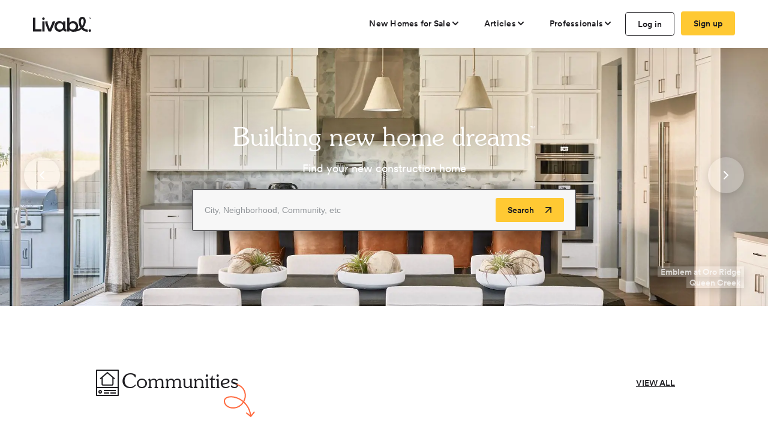

--- FILE ---
content_type: text/html; charset=utf-8
request_url: https://www.livabl.com/?s=Valery+Homes
body_size: 108170
content:

<!DOCTYPE html>
<html lang="en">
<head>


    <link href="https://www.livabl.com/" rel="canonical" />
    <meta charset="utf-8" />
    <meta http-equiv="X-UA-Compatible" content="IE=edge"><script type="text/javascript">window.NREUM||(NREUM={});NREUM.info = {"beacon":"bam.nr-data.net","errorBeacon":"bam.nr-data.net","licenseKey":"027e82486e","applicationID":"4053565","transactionName":"MlZRZkJVW0VXB0VQCgscfmRzG31ZWwFyVgsRQVxeXFFHGX8KVVwd","queueTime":0,"applicationTime":126,"agent":"","atts":""}</script><script type="text/javascript">(window.NREUM||(NREUM={})).init={privacy:{cookies_enabled:true},ajax:{deny_list:["bam.nr-data.net"]},feature_flags:["soft_nav"]};(window.NREUM||(NREUM={})).loader_config={xpid:"UgcBWFFbGwcAUVJXAQQ=",licenseKey:"027e82486e",applicationID:"4053565",browserID:"4053568"};;/*! For license information please see nr-loader-full-1.308.0.min.js.LICENSE.txt */
(()=>{var e,t,r={384:(e,t,r)=>{"use strict";r.d(t,{NT:()=>a,US:()=>u,Zm:()=>o,bQ:()=>d,dV:()=>c,pV:()=>l});var n=r(6154),i=r(1863),s=r(1910);const a={beacon:"bam.nr-data.net",errorBeacon:"bam.nr-data.net"};function o(){return n.gm.NREUM||(n.gm.NREUM={}),void 0===n.gm.newrelic&&(n.gm.newrelic=n.gm.NREUM),n.gm.NREUM}function c(){let e=o();return e.o||(e.o={ST:n.gm.setTimeout,SI:n.gm.setImmediate||n.gm.setInterval,CT:n.gm.clearTimeout,XHR:n.gm.XMLHttpRequest,REQ:n.gm.Request,EV:n.gm.Event,PR:n.gm.Promise,MO:n.gm.MutationObserver,FETCH:n.gm.fetch,WS:n.gm.WebSocket},(0,s.i)(...Object.values(e.o))),e}function d(e,t){let r=o();r.initializedAgents??={},t.initializedAt={ms:(0,i.t)(),date:new Date},r.initializedAgents[e]=t}function u(e,t){o()[e]=t}function l(){return function(){let e=o();const t=e.info||{};e.info={beacon:a.beacon,errorBeacon:a.errorBeacon,...t}}(),function(){let e=o();const t=e.init||{};e.init={...t}}(),c(),function(){let e=o();const t=e.loader_config||{};e.loader_config={...t}}(),o()}},782:(e,t,r)=>{"use strict";r.d(t,{T:()=>n});const n=r(860).K7.pageViewTiming},860:(e,t,r)=>{"use strict";r.d(t,{$J:()=>u,K7:()=>c,P3:()=>d,XX:()=>i,Yy:()=>o,df:()=>s,qY:()=>n,v4:()=>a});const n="events",i="jserrors",s="browser/blobs",a="rum",o="browser/logs",c={ajax:"ajax",genericEvents:"generic_events",jserrors:i,logging:"logging",metrics:"metrics",pageAction:"page_action",pageViewEvent:"page_view_event",pageViewTiming:"page_view_timing",sessionReplay:"session_replay",sessionTrace:"session_trace",softNav:"soft_navigations",spa:"spa"},d={[c.pageViewEvent]:1,[c.pageViewTiming]:2,[c.metrics]:3,[c.jserrors]:4,[c.spa]:5,[c.ajax]:6,[c.sessionTrace]:7,[c.softNav]:8,[c.sessionReplay]:9,[c.logging]:10,[c.genericEvents]:11},u={[c.pageViewEvent]:a,[c.pageViewTiming]:n,[c.ajax]:n,[c.spa]:n,[c.softNav]:n,[c.metrics]:i,[c.jserrors]:i,[c.sessionTrace]:s,[c.sessionReplay]:s,[c.logging]:o,[c.genericEvents]:"ins"}},944:(e,t,r)=>{"use strict";r.d(t,{R:()=>i});var n=r(3241);function i(e,t){"function"==typeof console.debug&&(console.debug("New Relic Warning: https://github.com/newrelic/newrelic-browser-agent/blob/main/docs/warning-codes.md#".concat(e),t),(0,n.W)({agentIdentifier:null,drained:null,type:"data",name:"warn",feature:"warn",data:{code:e,secondary:t}}))}},993:(e,t,r)=>{"use strict";r.d(t,{A$:()=>s,ET:()=>a,TZ:()=>o,p_:()=>i});var n=r(860);const i={ERROR:"ERROR",WARN:"WARN",INFO:"INFO",DEBUG:"DEBUG",TRACE:"TRACE"},s={OFF:0,ERROR:1,WARN:2,INFO:3,DEBUG:4,TRACE:5},a="log",o=n.K7.logging},1541:(e,t,r)=>{"use strict";r.d(t,{U:()=>i,f:()=>n});const n={MFE:"MFE",BA:"BA"};function i(e,t){if(2!==t?.harvestEndpointVersion)return{};const r=t.agentRef.runtime.appMetadata.agents[0].entityGuid;return e?{"source.id":e.id,"source.name":e.name,"source.type":e.type,"parent.id":e.parent?.id||r,"parent.type":e.parent?.type||n.BA}:{"entity.guid":r,appId:t.agentRef.info.applicationID}}},1687:(e,t,r)=>{"use strict";r.d(t,{Ak:()=>d,Ze:()=>h,x3:()=>u});var n=r(3241),i=r(7836),s=r(3606),a=r(860),o=r(2646);const c={};function d(e,t){const r={staged:!1,priority:a.P3[t]||0};l(e),c[e].get(t)||c[e].set(t,r)}function u(e,t){e&&c[e]&&(c[e].get(t)&&c[e].delete(t),p(e,t,!1),c[e].size&&f(e))}function l(e){if(!e)throw new Error("agentIdentifier required");c[e]||(c[e]=new Map)}function h(e="",t="feature",r=!1){if(l(e),!e||!c[e].get(t)||r)return p(e,t);c[e].get(t).staged=!0,f(e)}function f(e){const t=Array.from(c[e]);t.every(([e,t])=>t.staged)&&(t.sort((e,t)=>e[1].priority-t[1].priority),t.forEach(([t])=>{c[e].delete(t),p(e,t)}))}function p(e,t,r=!0){const a=e?i.ee.get(e):i.ee,c=s.i.handlers;if(!a.aborted&&a.backlog&&c){if((0,n.W)({agentIdentifier:e,type:"lifecycle",name:"drain",feature:t}),r){const e=a.backlog[t],r=c[t];if(r){for(let t=0;e&&t<e.length;++t)g(e[t],r);Object.entries(r).forEach(([e,t])=>{Object.values(t||{}).forEach(t=>{t[0]?.on&&t[0]?.context()instanceof o.y&&t[0].on(e,t[1])})})}}a.isolatedBacklog||delete c[t],a.backlog[t]=null,a.emit("drain-"+t,[])}}function g(e,t){var r=e[1];Object.values(t[r]||{}).forEach(t=>{var r=e[0];if(t[0]===r){var n=t[1],i=e[3],s=e[2];n.apply(i,s)}})}},1738:(e,t,r)=>{"use strict";r.d(t,{U:()=>f,Y:()=>h});var n=r(3241),i=r(9908),s=r(1863),a=r(944),o=r(5701),c=r(3969),d=r(8362),u=r(860),l=r(4261);function h(e,t,r,s){const h=s||r;!h||h[e]&&h[e]!==d.d.prototype[e]||(h[e]=function(){(0,i.p)(c.xV,["API/"+e+"/called"],void 0,u.K7.metrics,r.ee),(0,n.W)({agentIdentifier:r.agentIdentifier,drained:!!o.B?.[r.agentIdentifier],type:"data",name:"api",feature:l.Pl+e,data:{}});try{return t.apply(this,arguments)}catch(e){(0,a.R)(23,e)}})}function f(e,t,r,n,a){const o=e.info;null===r?delete o.jsAttributes[t]:o.jsAttributes[t]=r,(a||null===r)&&(0,i.p)(l.Pl+n,[(0,s.t)(),t,r],void 0,"session",e.ee)}},1741:(e,t,r)=>{"use strict";r.d(t,{W:()=>s});var n=r(944),i=r(4261);class s{#e(e,...t){if(this[e]!==s.prototype[e])return this[e](...t);(0,n.R)(35,e)}addPageAction(e,t){return this.#e(i.hG,e,t)}register(e){return this.#e(i.eY,e)}recordCustomEvent(e,t){return this.#e(i.fF,e,t)}setPageViewName(e,t){return this.#e(i.Fw,e,t)}setCustomAttribute(e,t,r){return this.#e(i.cD,e,t,r)}noticeError(e,t){return this.#e(i.o5,e,t)}setUserId(e,t=!1){return this.#e(i.Dl,e,t)}setApplicationVersion(e){return this.#e(i.nb,e)}setErrorHandler(e){return this.#e(i.bt,e)}addRelease(e,t){return this.#e(i.k6,e,t)}log(e,t){return this.#e(i.$9,e,t)}start(){return this.#e(i.d3)}finished(e){return this.#e(i.BL,e)}recordReplay(){return this.#e(i.CH)}pauseReplay(){return this.#e(i.Tb)}addToTrace(e){return this.#e(i.U2,e)}setCurrentRouteName(e){return this.#e(i.PA,e)}interaction(e){return this.#e(i.dT,e)}wrapLogger(e,t,r){return this.#e(i.Wb,e,t,r)}measure(e,t){return this.#e(i.V1,e,t)}consent(e){return this.#e(i.Pv,e)}}},1863:(e,t,r)=>{"use strict";function n(){return Math.floor(performance.now())}r.d(t,{t:()=>n})},1910:(e,t,r)=>{"use strict";r.d(t,{i:()=>s});var n=r(944);const i=new Map;function s(...e){return e.every(e=>{if(i.has(e))return i.get(e);const t="function"==typeof e?e.toString():"",r=t.includes("[native code]"),s=t.includes("nrWrapper");return r||s||(0,n.R)(64,e?.name||t),i.set(e,r),r})}},2555:(e,t,r)=>{"use strict";r.d(t,{D:()=>o,f:()=>a});var n=r(384),i=r(8122);const s={beacon:n.NT.beacon,errorBeacon:n.NT.errorBeacon,licenseKey:void 0,applicationID:void 0,sa:void 0,queueTime:void 0,applicationTime:void 0,ttGuid:void 0,user:void 0,account:void 0,product:void 0,extra:void 0,jsAttributes:{},userAttributes:void 0,atts:void 0,transactionName:void 0,tNamePlain:void 0};function a(e){try{return!!e.licenseKey&&!!e.errorBeacon&&!!e.applicationID}catch(e){return!1}}const o=e=>(0,i.a)(e,s)},2614:(e,t,r)=>{"use strict";r.d(t,{BB:()=>a,H3:()=>n,g:()=>d,iL:()=>c,tS:()=>o,uh:()=>i,wk:()=>s});const n="NRBA",i="SESSION",s=144e5,a=18e5,o={STARTED:"session-started",PAUSE:"session-pause",RESET:"session-reset",RESUME:"session-resume",UPDATE:"session-update"},c={SAME_TAB:"same-tab",CROSS_TAB:"cross-tab"},d={OFF:0,FULL:1,ERROR:2}},2646:(e,t,r)=>{"use strict";r.d(t,{y:()=>n});class n{constructor(e){this.contextId=e}}},2843:(e,t,r)=>{"use strict";r.d(t,{G:()=>s,u:()=>i});var n=r(3878);function i(e,t=!1,r,i){(0,n.DD)("visibilitychange",function(){if(t)return void("hidden"===document.visibilityState&&e());e(document.visibilityState)},r,i)}function s(e,t,r){(0,n.sp)("pagehide",e,t,r)}},3241:(e,t,r)=>{"use strict";r.d(t,{W:()=>s});var n=r(6154);const i="newrelic";function s(e={}){try{n.gm.dispatchEvent(new CustomEvent(i,{detail:e}))}catch(e){}}},3304:(e,t,r)=>{"use strict";r.d(t,{A:()=>s});var n=r(7836);const i=()=>{const e=new WeakSet;return(t,r)=>{if("object"==typeof r&&null!==r){if(e.has(r))return;e.add(r)}return r}};function s(e){try{return JSON.stringify(e,i())??""}catch(e){try{n.ee.emit("internal-error",[e])}catch(e){}return""}}},3333:(e,t,r)=>{"use strict";r.d(t,{$v:()=>u,TZ:()=>n,Xh:()=>c,Zp:()=>i,kd:()=>d,mq:()=>o,nf:()=>a,qN:()=>s});const n=r(860).K7.genericEvents,i=["auxclick","click","copy","keydown","paste","scrollend"],s=["focus","blur"],a=4,o=1e3,c=2e3,d=["PageAction","UserAction","BrowserPerformance"],u={RESOURCES:"experimental.resources",REGISTER:"register"}},3434:(e,t,r)=>{"use strict";r.d(t,{Jt:()=>s,YM:()=>d});var n=r(7836),i=r(5607);const s="nr@original:".concat(i.W),a=50;var o=Object.prototype.hasOwnProperty,c=!1;function d(e,t){return e||(e=n.ee),r.inPlace=function(e,t,n,i,s){n||(n="");const a="-"===n.charAt(0);for(let o=0;o<t.length;o++){const c=t[o],d=e[c];l(d)||(e[c]=r(d,a?c+n:n,i,c,s))}},r.flag=s,r;function r(t,r,n,c,d){return l(t)?t:(r||(r=""),nrWrapper[s]=t,function(e,t,r){if(Object.defineProperty&&Object.keys)try{return Object.keys(e).forEach(function(r){Object.defineProperty(t,r,{get:function(){return e[r]},set:function(t){return e[r]=t,t}})}),t}catch(e){u([e],r)}for(var n in e)o.call(e,n)&&(t[n]=e[n])}(t,nrWrapper,e),nrWrapper);function nrWrapper(){var s,o,l,h;let f;try{o=this,s=[...arguments],l="function"==typeof n?n(s,o):n||{}}catch(t){u([t,"",[s,o,c],l],e)}i(r+"start",[s,o,c],l,d);const p=performance.now();let g;try{return h=t.apply(o,s),g=performance.now(),h}catch(e){throw g=performance.now(),i(r+"err",[s,o,e],l,d),f=e,f}finally{const e=g-p,t={start:p,end:g,duration:e,isLongTask:e>=a,methodName:c,thrownError:f};t.isLongTask&&i("long-task",[t,o],l,d),i(r+"end",[s,o,h],l,d)}}}function i(r,n,i,s){if(!c||t){var a=c;c=!0;try{e.emit(r,n,i,t,s)}catch(t){u([t,r,n,i],e)}c=a}}}function u(e,t){t||(t=n.ee);try{t.emit("internal-error",e)}catch(e){}}function l(e){return!(e&&"function"==typeof e&&e.apply&&!e[s])}},3606:(e,t,r)=>{"use strict";r.d(t,{i:()=>s});var n=r(9908);s.on=a;var i=s.handlers={};function s(e,t,r,s){a(s||n.d,i,e,t,r)}function a(e,t,r,i,s){s||(s="feature"),e||(e=n.d);var a=t[s]=t[s]||{};(a[r]=a[r]||[]).push([e,i])}},3738:(e,t,r)=>{"use strict";r.d(t,{He:()=>i,Kp:()=>o,Lc:()=>d,Rz:()=>u,TZ:()=>n,bD:()=>s,d3:()=>a,jx:()=>l,sl:()=>h,uP:()=>c});const n=r(860).K7.sessionTrace,i="bstResource",s="resource",a="-start",o="-end",c="fn"+a,d="fn"+o,u="pushState",l=1e3,h=3e4},3785:(e,t,r)=>{"use strict";r.d(t,{R:()=>c,b:()=>d});var n=r(9908),i=r(1863),s=r(860),a=r(3969),o=r(993);function c(e,t,r={},c=o.p_.INFO,d=!0,u,l=(0,i.t)()){(0,n.p)(a.xV,["API/logging/".concat(c.toLowerCase(),"/called")],void 0,s.K7.metrics,e),(0,n.p)(o.ET,[l,t,r,c,d,u],void 0,s.K7.logging,e)}function d(e){return"string"==typeof e&&Object.values(o.p_).some(t=>t===e.toUpperCase().trim())}},3878:(e,t,r)=>{"use strict";function n(e,t){return{capture:e,passive:!1,signal:t}}function i(e,t,r=!1,i){window.addEventListener(e,t,n(r,i))}function s(e,t,r=!1,i){document.addEventListener(e,t,n(r,i))}r.d(t,{DD:()=>s,jT:()=>n,sp:()=>i})},3969:(e,t,r)=>{"use strict";r.d(t,{TZ:()=>n,XG:()=>o,rs:()=>i,xV:()=>a,z_:()=>s});const n=r(860).K7.metrics,i="sm",s="cm",a="storeSupportabilityMetrics",o="storeEventMetrics"},4234:(e,t,r)=>{"use strict";r.d(t,{W:()=>s});var n=r(7836),i=r(1687);class s{constructor(e,t){this.agentIdentifier=e,this.ee=n.ee.get(e),this.featureName=t,this.blocked=!1}deregisterDrain(){(0,i.x3)(this.agentIdentifier,this.featureName)}}},4261:(e,t,r)=>{"use strict";r.d(t,{$9:()=>d,BL:()=>o,CH:()=>f,Dl:()=>w,Fw:()=>y,PA:()=>m,Pl:()=>n,Pv:()=>T,Tb:()=>l,U2:()=>s,V1:()=>E,Wb:()=>x,bt:()=>b,cD:()=>v,d3:()=>R,dT:()=>c,eY:()=>p,fF:()=>h,hG:()=>i,k6:()=>a,nb:()=>g,o5:()=>u});const n="api-",i="addPageAction",s="addToTrace",a="addRelease",o="finished",c="interaction",d="log",u="noticeError",l="pauseReplay",h="recordCustomEvent",f="recordReplay",p="register",g="setApplicationVersion",m="setCurrentRouteName",v="setCustomAttribute",b="setErrorHandler",y="setPageViewName",w="setUserId",R="start",x="wrapLogger",E="measure",T="consent"},5205:(e,t,r)=>{"use strict";r.d(t,{j:()=>S});var n=r(384),i=r(1741);var s=r(2555),a=r(3333);const o=e=>{if(!e||"string"!=typeof e)return!1;try{document.createDocumentFragment().querySelector(e)}catch{return!1}return!0};var c=r(2614),d=r(944),u=r(8122);const l="[data-nr-mask]",h=e=>(0,u.a)(e,(()=>{const e={feature_flags:[],experimental:{allow_registered_children:!1,resources:!1},mask_selector:"*",block_selector:"[data-nr-block]",mask_input_options:{color:!1,date:!1,"datetime-local":!1,email:!1,month:!1,number:!1,range:!1,search:!1,tel:!1,text:!1,time:!1,url:!1,week:!1,textarea:!1,select:!1,password:!0}};return{ajax:{deny_list:void 0,block_internal:!0,enabled:!0,autoStart:!0},api:{get allow_registered_children(){return e.feature_flags.includes(a.$v.REGISTER)||e.experimental.allow_registered_children},set allow_registered_children(t){e.experimental.allow_registered_children=t},duplicate_registered_data:!1},browser_consent_mode:{enabled:!1},distributed_tracing:{enabled:void 0,exclude_newrelic_header:void 0,cors_use_newrelic_header:void 0,cors_use_tracecontext_headers:void 0,allowed_origins:void 0},get feature_flags(){return e.feature_flags},set feature_flags(t){e.feature_flags=t},generic_events:{enabled:!0,autoStart:!0},harvest:{interval:30},jserrors:{enabled:!0,autoStart:!0},logging:{enabled:!0,autoStart:!0},metrics:{enabled:!0,autoStart:!0},obfuscate:void 0,page_action:{enabled:!0},page_view_event:{enabled:!0,autoStart:!0},page_view_timing:{enabled:!0,autoStart:!0},performance:{capture_marks:!1,capture_measures:!1,capture_detail:!0,resources:{get enabled(){return e.feature_flags.includes(a.$v.RESOURCES)||e.experimental.resources},set enabled(t){e.experimental.resources=t},asset_types:[],first_party_domains:[],ignore_newrelic:!0}},privacy:{cookies_enabled:!0},proxy:{assets:void 0,beacon:void 0},session:{expiresMs:c.wk,inactiveMs:c.BB},session_replay:{autoStart:!0,enabled:!1,preload:!1,sampling_rate:10,error_sampling_rate:100,collect_fonts:!1,inline_images:!1,fix_stylesheets:!0,mask_all_inputs:!0,get mask_text_selector(){return e.mask_selector},set mask_text_selector(t){o(t)?e.mask_selector="".concat(t,",").concat(l):""===t||null===t?e.mask_selector=l:(0,d.R)(5,t)},get block_class(){return"nr-block"},get ignore_class(){return"nr-ignore"},get mask_text_class(){return"nr-mask"},get block_selector(){return e.block_selector},set block_selector(t){o(t)?e.block_selector+=",".concat(t):""!==t&&(0,d.R)(6,t)},get mask_input_options(){return e.mask_input_options},set mask_input_options(t){t&&"object"==typeof t?e.mask_input_options={...t,password:!0}:(0,d.R)(7,t)}},session_trace:{enabled:!0,autoStart:!0},soft_navigations:{enabled:!0,autoStart:!0},spa:{enabled:!0,autoStart:!0},ssl:void 0,user_actions:{enabled:!0,elementAttributes:["id","className","tagName","type"]}}})());var f=r(6154),p=r(9324);let g=0;const m={buildEnv:p.F3,distMethod:p.Xs,version:p.xv,originTime:f.WN},v={consented:!1},b={appMetadata:{},get consented(){return this.session?.state?.consent||v.consented},set consented(e){v.consented=e},customTransaction:void 0,denyList:void 0,disabled:!1,harvester:void 0,isolatedBacklog:!1,isRecording:!1,loaderType:void 0,maxBytes:3e4,obfuscator:void 0,onerror:void 0,ptid:void 0,releaseIds:{},session:void 0,timeKeeper:void 0,registeredEntities:[],jsAttributesMetadata:{bytes:0},get harvestCount(){return++g}},y=e=>{const t=(0,u.a)(e,b),r=Object.keys(m).reduce((e,t)=>(e[t]={value:m[t],writable:!1,configurable:!0,enumerable:!0},e),{});return Object.defineProperties(t,r)};var w=r(5701);const R=e=>{const t=e.startsWith("http");e+="/",r.p=t?e:"https://"+e};var x=r(7836),E=r(3241);const T={accountID:void 0,trustKey:void 0,agentID:void 0,licenseKey:void 0,applicationID:void 0,xpid:void 0},A=e=>(0,u.a)(e,T),_=new Set;function S(e,t={},r,a){let{init:o,info:c,loader_config:d,runtime:u={},exposed:l=!0}=t;if(!c){const e=(0,n.pV)();o=e.init,c=e.info,d=e.loader_config}e.init=h(o||{}),e.loader_config=A(d||{}),c.jsAttributes??={},f.bv&&(c.jsAttributes.isWorker=!0),e.info=(0,s.D)(c);const p=e.init,g=[c.beacon,c.errorBeacon];_.has(e.agentIdentifier)||(p.proxy.assets&&(R(p.proxy.assets),g.push(p.proxy.assets)),p.proxy.beacon&&g.push(p.proxy.beacon),e.beacons=[...g],function(e){const t=(0,n.pV)();Object.getOwnPropertyNames(i.W.prototype).forEach(r=>{const n=i.W.prototype[r];if("function"!=typeof n||"constructor"===n)return;let s=t[r];e[r]&&!1!==e.exposed&&"micro-agent"!==e.runtime?.loaderType&&(t[r]=(...t)=>{const n=e[r](...t);return s?s(...t):n})})}(e),(0,n.US)("activatedFeatures",w.B)),u.denyList=[...p.ajax.deny_list||[],...p.ajax.block_internal?g:[]],u.ptid=e.agentIdentifier,u.loaderType=r,e.runtime=y(u),_.has(e.agentIdentifier)||(e.ee=x.ee.get(e.agentIdentifier),e.exposed=l,(0,E.W)({agentIdentifier:e.agentIdentifier,drained:!!w.B?.[e.agentIdentifier],type:"lifecycle",name:"initialize",feature:void 0,data:e.config})),_.add(e.agentIdentifier)}},5270:(e,t,r)=>{"use strict";r.d(t,{Aw:()=>a,SR:()=>s,rF:()=>o});var n=r(384),i=r(7767);function s(e){return!!(0,n.dV)().o.MO&&(0,i.V)(e)&&!0===e?.session_trace.enabled}function a(e){return!0===e?.session_replay.preload&&s(e)}function o(e,t){try{if("string"==typeof t?.type){if("password"===t.type.toLowerCase())return"*".repeat(e?.length||0);if(void 0!==t?.dataset?.nrUnmask||t?.classList?.contains("nr-unmask"))return e}}catch(e){}return"string"==typeof e?e.replace(/[\S]/g,"*"):"*".repeat(e?.length||0)}},5289:(e,t,r)=>{"use strict";r.d(t,{GG:()=>a,Qr:()=>c,sB:()=>o});var n=r(3878),i=r(6389);function s(){return"undefined"==typeof document||"complete"===document.readyState}function a(e,t){if(s())return e();const r=(0,i.J)(e),a=setInterval(()=>{s()&&(clearInterval(a),r())},500);(0,n.sp)("load",r,t)}function o(e){if(s())return e();(0,n.DD)("DOMContentLoaded",e)}function c(e){if(s())return e();(0,n.sp)("popstate",e)}},5607:(e,t,r)=>{"use strict";r.d(t,{W:()=>n});const n=(0,r(9566).bz)()},5701:(e,t,r)=>{"use strict";r.d(t,{B:()=>s,t:()=>a});var n=r(3241);const i=new Set,s={};function a(e,t){const r=t.agentIdentifier;s[r]??={},e&&"object"==typeof e&&(i.has(r)||(t.ee.emit("rumresp",[e]),s[r]=e,i.add(r),(0,n.W)({agentIdentifier:r,loaded:!0,drained:!0,type:"lifecycle",name:"load",feature:void 0,data:e})))}},6154:(e,t,r)=>{"use strict";r.d(t,{OF:()=>d,RI:()=>i,WN:()=>h,bv:()=>s,eN:()=>f,gm:()=>a,lR:()=>l,m:()=>c,mw:()=>o,sb:()=>u});var n=r(1863);const i="undefined"!=typeof window&&!!window.document,s="undefined"!=typeof WorkerGlobalScope&&("undefined"!=typeof self&&self instanceof WorkerGlobalScope&&self.navigator instanceof WorkerNavigator||"undefined"!=typeof globalThis&&globalThis instanceof WorkerGlobalScope&&globalThis.navigator instanceof WorkerNavigator),a=i?window:"undefined"!=typeof WorkerGlobalScope&&("undefined"!=typeof self&&self instanceof WorkerGlobalScope&&self||"undefined"!=typeof globalThis&&globalThis instanceof WorkerGlobalScope&&globalThis),o=Boolean("hidden"===a?.document?.visibilityState),c=""+a?.location,d=/iPad|iPhone|iPod/.test(a.navigator?.userAgent),u=d&&"undefined"==typeof SharedWorker,l=(()=>{const e=a.navigator?.userAgent?.match(/Firefox[/\s](\d+\.\d+)/);return Array.isArray(e)&&e.length>=2?+e[1]:0})(),h=Date.now()-(0,n.t)(),f=()=>"undefined"!=typeof PerformanceNavigationTiming&&a?.performance?.getEntriesByType("navigation")?.[0]?.responseStart},6344:(e,t,r)=>{"use strict";r.d(t,{BB:()=>u,Qb:()=>l,TZ:()=>i,Ug:()=>a,Vh:()=>s,_s:()=>o,bc:()=>d,yP:()=>c});var n=r(2614);const i=r(860).K7.sessionReplay,s="errorDuringReplay",a=.12,o={DomContentLoaded:0,Load:1,FullSnapshot:2,IncrementalSnapshot:3,Meta:4,Custom:5},c={[n.g.ERROR]:15e3,[n.g.FULL]:3e5,[n.g.OFF]:0},d={RESET:{message:"Session was reset",sm:"Reset"},IMPORT:{message:"Recorder failed to import",sm:"Import"},TOO_MANY:{message:"429: Too Many Requests",sm:"Too-Many"},TOO_BIG:{message:"Payload was too large",sm:"Too-Big"},CROSS_TAB:{message:"Session Entity was set to OFF on another tab",sm:"Cross-Tab"},ENTITLEMENTS:{message:"Session Replay is not allowed and will not be started",sm:"Entitlement"}},u=5e3,l={API:"api",RESUME:"resume",SWITCH_TO_FULL:"switchToFull",INITIALIZE:"initialize",PRELOAD:"preload"}},6389:(e,t,r)=>{"use strict";function n(e,t=500,r={}){const n=r?.leading||!1;let i;return(...r)=>{n&&void 0===i&&(e.apply(this,r),i=setTimeout(()=>{i=clearTimeout(i)},t)),n||(clearTimeout(i),i=setTimeout(()=>{e.apply(this,r)},t))}}function i(e){let t=!1;return(...r)=>{t||(t=!0,e.apply(this,r))}}r.d(t,{J:()=>i,s:()=>n})},6630:(e,t,r)=>{"use strict";r.d(t,{T:()=>n});const n=r(860).K7.pageViewEvent},6774:(e,t,r)=>{"use strict";r.d(t,{T:()=>n});const n=r(860).K7.jserrors},7295:(e,t,r)=>{"use strict";r.d(t,{Xv:()=>a,gX:()=>i,iW:()=>s});var n=[];function i(e){if(!e||s(e))return!1;if(0===n.length)return!0;if("*"===n[0].hostname)return!1;for(var t=0;t<n.length;t++){var r=n[t];if(r.hostname.test(e.hostname)&&r.pathname.test(e.pathname))return!1}return!0}function s(e){return void 0===e.hostname}function a(e){if(n=[],e&&e.length)for(var t=0;t<e.length;t++){let r=e[t];if(!r)continue;if("*"===r)return void(n=[{hostname:"*"}]);0===r.indexOf("http://")?r=r.substring(7):0===r.indexOf("https://")&&(r=r.substring(8));const i=r.indexOf("/");let s,a;i>0?(s=r.substring(0,i),a=r.substring(i)):(s=r,a="*");let[c]=s.split(":");n.push({hostname:o(c),pathname:o(a,!0)})}}function o(e,t=!1){const r=e.replace(/[.+?^${}()|[\]\\]/g,e=>"\\"+e).replace(/\*/g,".*?");return new RegExp((t?"^":"")+r+"$")}},7485:(e,t,r)=>{"use strict";r.d(t,{D:()=>i});var n=r(6154);function i(e){if(0===(e||"").indexOf("data:"))return{protocol:"data"};try{const t=new URL(e,location.href),r={port:t.port,hostname:t.hostname,pathname:t.pathname,search:t.search,protocol:t.protocol.slice(0,t.protocol.indexOf(":")),sameOrigin:t.protocol===n.gm?.location?.protocol&&t.host===n.gm?.location?.host};return r.port&&""!==r.port||("http:"===t.protocol&&(r.port="80"),"https:"===t.protocol&&(r.port="443")),r.pathname&&""!==r.pathname?r.pathname.startsWith("/")||(r.pathname="/".concat(r.pathname)):r.pathname="/",r}catch(e){return{}}}},7699:(e,t,r)=>{"use strict";r.d(t,{It:()=>s,KC:()=>o,No:()=>i,qh:()=>a});var n=r(860);const i=16e3,s=1e6,a="SESSION_ERROR",o={[n.K7.logging]:!0,[n.K7.genericEvents]:!1,[n.K7.jserrors]:!1,[n.K7.ajax]:!1}},7767:(e,t,r)=>{"use strict";r.d(t,{V:()=>i});var n=r(6154);const i=e=>n.RI&&!0===e?.privacy.cookies_enabled},7836:(e,t,r)=>{"use strict";r.d(t,{P:()=>o,ee:()=>c});var n=r(384),i=r(8990),s=r(2646),a=r(5607);const o="nr@context:".concat(a.W),c=function e(t,r){var n={},a={},u={},l=!1;try{l=16===r.length&&d.initializedAgents?.[r]?.runtime.isolatedBacklog}catch(e){}var h={on:p,addEventListener:p,removeEventListener:function(e,t){var r=n[e];if(!r)return;for(var i=0;i<r.length;i++)r[i]===t&&r.splice(i,1)},emit:function(e,r,n,i,s){!1!==s&&(s=!0);if(c.aborted&&!i)return;t&&s&&t.emit(e,r,n);var o=f(n);g(e).forEach(e=>{e.apply(o,r)});var d=v()[a[e]];d&&d.push([h,e,r,o]);return o},get:m,listeners:g,context:f,buffer:function(e,t){const r=v();if(t=t||"feature",h.aborted)return;Object.entries(e||{}).forEach(([e,n])=>{a[n]=t,t in r||(r[t]=[])})},abort:function(){h._aborted=!0,Object.keys(h.backlog).forEach(e=>{delete h.backlog[e]})},isBuffering:function(e){return!!v()[a[e]]},debugId:r,backlog:l?{}:t&&"object"==typeof t.backlog?t.backlog:{},isolatedBacklog:l};return Object.defineProperty(h,"aborted",{get:()=>{let e=h._aborted||!1;return e||(t&&(e=t.aborted),e)}}),h;function f(e){return e&&e instanceof s.y?e:e?(0,i.I)(e,o,()=>new s.y(o)):new s.y(o)}function p(e,t){n[e]=g(e).concat(t)}function g(e){return n[e]||[]}function m(t){return u[t]=u[t]||e(h,t)}function v(){return h.backlog}}(void 0,"globalEE"),d=(0,n.Zm)();d.ee||(d.ee=c)},8122:(e,t,r)=>{"use strict";r.d(t,{a:()=>i});var n=r(944);function i(e,t){try{if(!e||"object"!=typeof e)return(0,n.R)(3);if(!t||"object"!=typeof t)return(0,n.R)(4);const r=Object.create(Object.getPrototypeOf(t),Object.getOwnPropertyDescriptors(t)),s=0===Object.keys(r).length?e:r;for(let a in s)if(void 0!==e[a])try{if(null===e[a]){r[a]=null;continue}Array.isArray(e[a])&&Array.isArray(t[a])?r[a]=Array.from(new Set([...e[a],...t[a]])):"object"==typeof e[a]&&"object"==typeof t[a]?r[a]=i(e[a],t[a]):r[a]=e[a]}catch(e){r[a]||(0,n.R)(1,e)}return r}catch(e){(0,n.R)(2,e)}}},8139:(e,t,r)=>{"use strict";r.d(t,{u:()=>h});var n=r(7836),i=r(3434),s=r(8990),a=r(6154);const o={},c=a.gm.XMLHttpRequest,d="addEventListener",u="removeEventListener",l="nr@wrapped:".concat(n.P);function h(e){var t=function(e){return(e||n.ee).get("events")}(e);if(o[t.debugId]++)return t;o[t.debugId]=1;var r=(0,i.YM)(t,!0);function h(e){r.inPlace(e,[d,u],"-",p)}function p(e,t){return e[1]}return"getPrototypeOf"in Object&&(a.RI&&f(document,h),c&&f(c.prototype,h),f(a.gm,h)),t.on(d+"-start",function(e,t){var n=e[1];if(null!==n&&("function"==typeof n||"object"==typeof n)&&"newrelic"!==e[0]){var i=(0,s.I)(n,l,function(){var e={object:function(){if("function"!=typeof n.handleEvent)return;return n.handleEvent.apply(n,arguments)},function:n}[typeof n];return e?r(e,"fn-",null,e.name||"anonymous"):n});this.wrapped=e[1]=i}}),t.on(u+"-start",function(e){e[1]=this.wrapped||e[1]}),t}function f(e,t,...r){let n=e;for(;"object"==typeof n&&!Object.prototype.hasOwnProperty.call(n,d);)n=Object.getPrototypeOf(n);n&&t(n,...r)}},8362:(e,t,r)=>{"use strict";r.d(t,{d:()=>s});var n=r(9566),i=r(1741);class s extends i.W{agentIdentifier=(0,n.LA)(16)}},8374:(e,t,r)=>{r.nc=(()=>{try{return document?.currentScript?.nonce}catch(e){}return""})()},8990:(e,t,r)=>{"use strict";r.d(t,{I:()=>i});var n=Object.prototype.hasOwnProperty;function i(e,t,r){if(n.call(e,t))return e[t];var i=r();if(Object.defineProperty&&Object.keys)try{return Object.defineProperty(e,t,{value:i,writable:!0,enumerable:!1}),i}catch(e){}return e[t]=i,i}},9119:(e,t,r)=>{"use strict";r.d(t,{L:()=>s});var n=/([^?#]*)[^#]*(#[^?]*|$).*/,i=/([^?#]*)().*/;function s(e,t){return e?e.replace(t?n:i,"$1$2"):e}},9300:(e,t,r)=>{"use strict";r.d(t,{T:()=>n});const n=r(860).K7.ajax},9324:(e,t,r)=>{"use strict";r.d(t,{AJ:()=>a,F3:()=>i,Xs:()=>s,Yq:()=>o,xv:()=>n});const n="1.308.0",i="PROD",s="CDN",a="@newrelic/rrweb",o="1.0.1"},9566:(e,t,r)=>{"use strict";r.d(t,{LA:()=>o,ZF:()=>c,bz:()=>a,el:()=>d});var n=r(6154);const i="xxxxxxxx-xxxx-4xxx-yxxx-xxxxxxxxxxxx";function s(e,t){return e?15&e[t]:16*Math.random()|0}function a(){const e=n.gm?.crypto||n.gm?.msCrypto;let t,r=0;return e&&e.getRandomValues&&(t=e.getRandomValues(new Uint8Array(30))),i.split("").map(e=>"x"===e?s(t,r++).toString(16):"y"===e?(3&s()|8).toString(16):e).join("")}function o(e){const t=n.gm?.crypto||n.gm?.msCrypto;let r,i=0;t&&t.getRandomValues&&(r=t.getRandomValues(new Uint8Array(e)));const a=[];for(var o=0;o<e;o++)a.push(s(r,i++).toString(16));return a.join("")}function c(){return o(16)}function d(){return o(32)}},9908:(e,t,r)=>{"use strict";r.d(t,{d:()=>n,p:()=>i});var n=r(7836).ee.get("handle");function i(e,t,r,i,s){s?(s.buffer([e],i),s.emit(e,t,r)):(n.buffer([e],i),n.emit(e,t,r))}}},n={};function i(e){var t=n[e];if(void 0!==t)return t.exports;var s=n[e]={exports:{}};return r[e](s,s.exports,i),s.exports}i.m=r,i.d=(e,t)=>{for(var r in t)i.o(t,r)&&!i.o(e,r)&&Object.defineProperty(e,r,{enumerable:!0,get:t[r]})},i.f={},i.e=e=>Promise.all(Object.keys(i.f).reduce((t,r)=>(i.f[r](e,t),t),[])),i.u=e=>({95:"nr-full-compressor",222:"nr-full-recorder",891:"nr-full"}[e]+"-1.308.0.min.js"),i.o=(e,t)=>Object.prototype.hasOwnProperty.call(e,t),e={},t="NRBA-1.308.0.PROD:",i.l=(r,n,s,a)=>{if(e[r])e[r].push(n);else{var o,c;if(void 0!==s)for(var d=document.getElementsByTagName("script"),u=0;u<d.length;u++){var l=d[u];if(l.getAttribute("src")==r||l.getAttribute("data-webpack")==t+s){o=l;break}}if(!o){c=!0;var h={891:"sha512-fcveNDcpRQS9OweGhN4uJe88Qmg+EVyH6j/wngwL2Le0m7LYyz7q+JDx7KBxsdDF4TaPVsSmHg12T3pHwdLa7w==",222:"sha512-O8ZzdvgB4fRyt7k2Qrr4STpR+tCA2mcQEig6/dP3rRy9uEx1CTKQ6cQ7Src0361y7xS434ua+zIPo265ZpjlEg==",95:"sha512-jDWejat/6/UDex/9XjYoPPmpMPuEvBCSuCg/0tnihjbn5bh9mP3An0NzFV9T5Tc+3kKhaXaZA8UIKPAanD2+Gw=="};(o=document.createElement("script")).charset="utf-8",i.nc&&o.setAttribute("nonce",i.nc),o.setAttribute("data-webpack",t+s),o.src=r,0!==o.src.indexOf(window.location.origin+"/")&&(o.crossOrigin="anonymous"),h[a]&&(o.integrity=h[a])}e[r]=[n];var f=(t,n)=>{o.onerror=o.onload=null,clearTimeout(p);var i=e[r];if(delete e[r],o.parentNode&&o.parentNode.removeChild(o),i&&i.forEach(e=>e(n)),t)return t(n)},p=setTimeout(f.bind(null,void 0,{type:"timeout",target:o}),12e4);o.onerror=f.bind(null,o.onerror),o.onload=f.bind(null,o.onload),c&&document.head.appendChild(o)}},i.r=e=>{"undefined"!=typeof Symbol&&Symbol.toStringTag&&Object.defineProperty(e,Symbol.toStringTag,{value:"Module"}),Object.defineProperty(e,"__esModule",{value:!0})},i.p="https://js-agent.newrelic.com/",(()=>{var e={85:0,959:0};i.f.j=(t,r)=>{var n=i.o(e,t)?e[t]:void 0;if(0!==n)if(n)r.push(n[2]);else{var s=new Promise((r,i)=>n=e[t]=[r,i]);r.push(n[2]=s);var a=i.p+i.u(t),o=new Error;i.l(a,r=>{if(i.o(e,t)&&(0!==(n=e[t])&&(e[t]=void 0),n)){var s=r&&("load"===r.type?"missing":r.type),a=r&&r.target&&r.target.src;o.message="Loading chunk "+t+" failed: ("+s+": "+a+")",o.name="ChunkLoadError",o.type=s,o.request=a,n[1](o)}},"chunk-"+t,t)}};var t=(t,r)=>{var n,s,[a,o,c]=r,d=0;if(a.some(t=>0!==e[t])){for(n in o)i.o(o,n)&&(i.m[n]=o[n]);if(c)c(i)}for(t&&t(r);d<a.length;d++)s=a[d],i.o(e,s)&&e[s]&&e[s][0](),e[s]=0},r=self["webpackChunk:NRBA-1.308.0.PROD"]=self["webpackChunk:NRBA-1.308.0.PROD"]||[];r.forEach(t.bind(null,0)),r.push=t.bind(null,r.push.bind(r))})(),(()=>{"use strict";i(8374);var e=i(8362),t=i(860);const r=Object.values(t.K7);var n=i(5205);var s=i(9908),a=i(1863),o=i(4261),c=i(1738);var d=i(1687),u=i(4234),l=i(5289),h=i(6154),f=i(944),p=i(5270),g=i(7767),m=i(6389),v=i(7699);class b extends u.W{constructor(e,t){super(e.agentIdentifier,t),this.agentRef=e,this.abortHandler=void 0,this.featAggregate=void 0,this.loadedSuccessfully=void 0,this.onAggregateImported=new Promise(e=>{this.loadedSuccessfully=e}),this.deferred=Promise.resolve(),!1===e.init[this.featureName].autoStart?this.deferred=new Promise((t,r)=>{this.ee.on("manual-start-all",(0,m.J)(()=>{(0,d.Ak)(e.agentIdentifier,this.featureName),t()}))}):(0,d.Ak)(e.agentIdentifier,t)}importAggregator(e,t,r={}){if(this.featAggregate)return;const n=async()=>{let n;await this.deferred;try{if((0,g.V)(e.init)){const{setupAgentSession:t}=await i.e(891).then(i.bind(i,8766));n=t(e)}}catch(e){(0,f.R)(20,e),this.ee.emit("internal-error",[e]),(0,s.p)(v.qh,[e],void 0,this.featureName,this.ee)}try{if(!this.#t(this.featureName,n,e.init))return(0,d.Ze)(this.agentIdentifier,this.featureName),void this.loadedSuccessfully(!1);const{Aggregate:i}=await t();this.featAggregate=new i(e,r),e.runtime.harvester.initializedAggregates.push(this.featAggregate),this.loadedSuccessfully(!0)}catch(e){(0,f.R)(34,e),this.abortHandler?.(),(0,d.Ze)(this.agentIdentifier,this.featureName,!0),this.loadedSuccessfully(!1),this.ee&&this.ee.abort()}};h.RI?(0,l.GG)(()=>n(),!0):n()}#t(e,r,n){if(this.blocked)return!1;switch(e){case t.K7.sessionReplay:return(0,p.SR)(n)&&!!r;case t.K7.sessionTrace:return!!r;default:return!0}}}var y=i(6630),w=i(2614),R=i(3241);class x extends b{static featureName=y.T;constructor(e){var t;super(e,y.T),this.setupInspectionEvents(e.agentIdentifier),t=e,(0,c.Y)(o.Fw,function(e,r){"string"==typeof e&&("/"!==e.charAt(0)&&(e="/"+e),t.runtime.customTransaction=(r||"http://custom.transaction")+e,(0,s.p)(o.Pl+o.Fw,[(0,a.t)()],void 0,void 0,t.ee))},t),this.importAggregator(e,()=>i.e(891).then(i.bind(i,3718)))}setupInspectionEvents(e){const t=(t,r)=>{t&&(0,R.W)({agentIdentifier:e,timeStamp:t.timeStamp,loaded:"complete"===t.target.readyState,type:"window",name:r,data:t.target.location+""})};(0,l.sB)(e=>{t(e,"DOMContentLoaded")}),(0,l.GG)(e=>{t(e,"load")}),(0,l.Qr)(e=>{t(e,"navigate")}),this.ee.on(w.tS.UPDATE,(t,r)=>{(0,R.W)({agentIdentifier:e,type:"lifecycle",name:"session",data:r})})}}var E=i(384);class T extends e.d{constructor(e){var t;(super(),h.gm)?(this.features={},(0,E.bQ)(this.agentIdentifier,this),this.desiredFeatures=new Set(e.features||[]),this.desiredFeatures.add(x),(0,n.j)(this,e,e.loaderType||"agent"),t=this,(0,c.Y)(o.cD,function(e,r,n=!1){if("string"==typeof e){if(["string","number","boolean"].includes(typeof r)||null===r)return(0,c.U)(t,e,r,o.cD,n);(0,f.R)(40,typeof r)}else(0,f.R)(39,typeof e)},t),function(e){(0,c.Y)(o.Dl,function(t,r=!1){if("string"!=typeof t&&null!==t)return void(0,f.R)(41,typeof t);const n=e.info.jsAttributes["enduser.id"];r&&null!=n&&n!==t?(0,s.p)(o.Pl+"setUserIdAndResetSession",[t],void 0,"session",e.ee):(0,c.U)(e,"enduser.id",t,o.Dl,!0)},e)}(this),function(e){(0,c.Y)(o.nb,function(t){if("string"==typeof t||null===t)return(0,c.U)(e,"application.version",t,o.nb,!1);(0,f.R)(42,typeof t)},e)}(this),function(e){(0,c.Y)(o.d3,function(){e.ee.emit("manual-start-all")},e)}(this),function(e){(0,c.Y)(o.Pv,function(t=!0){if("boolean"==typeof t){if((0,s.p)(o.Pl+o.Pv,[t],void 0,"session",e.ee),e.runtime.consented=t,t){const t=e.features.page_view_event;t.onAggregateImported.then(e=>{const r=t.featAggregate;e&&!r.sentRum&&r.sendRum()})}}else(0,f.R)(65,typeof t)},e)}(this),this.run()):(0,f.R)(21)}get config(){return{info:this.info,init:this.init,loader_config:this.loader_config,runtime:this.runtime}}get api(){return this}run(){try{const e=function(e){const t={};return r.forEach(r=>{t[r]=!!e[r]?.enabled}),t}(this.init),n=[...this.desiredFeatures];n.sort((e,r)=>t.P3[e.featureName]-t.P3[r.featureName]),n.forEach(r=>{if(!e[r.featureName]&&r.featureName!==t.K7.pageViewEvent)return;if(r.featureName===t.K7.spa)return void(0,f.R)(67);const n=function(e){switch(e){case t.K7.ajax:return[t.K7.jserrors];case t.K7.sessionTrace:return[t.K7.ajax,t.K7.pageViewEvent];case t.K7.sessionReplay:return[t.K7.sessionTrace];case t.K7.pageViewTiming:return[t.K7.pageViewEvent];default:return[]}}(r.featureName).filter(e=>!(e in this.features));n.length>0&&(0,f.R)(36,{targetFeature:r.featureName,missingDependencies:n}),this.features[r.featureName]=new r(this)})}catch(e){(0,f.R)(22,e);for(const e in this.features)this.features[e].abortHandler?.();const t=(0,E.Zm)();delete t.initializedAgents[this.agentIdentifier]?.features,delete this.sharedAggregator;return t.ee.get(this.agentIdentifier).abort(),!1}}}var A=i(2843),_=i(782);class S extends b{static featureName=_.T;constructor(e){super(e,_.T),h.RI&&((0,A.u)(()=>(0,s.p)("docHidden",[(0,a.t)()],void 0,_.T,this.ee),!0),(0,A.G)(()=>(0,s.p)("winPagehide",[(0,a.t)()],void 0,_.T,this.ee)),this.importAggregator(e,()=>i.e(891).then(i.bind(i,9018))))}}var O=i(3969);class I extends b{static featureName=O.TZ;constructor(e){super(e,O.TZ),h.RI&&document.addEventListener("securitypolicyviolation",e=>{(0,s.p)(O.xV,["Generic/CSPViolation/Detected"],void 0,this.featureName,this.ee)}),this.importAggregator(e,()=>i.e(891).then(i.bind(i,6555)))}}var P=i(6774),k=i(3878),N=i(3304);class D{constructor(e,t,r,n,i){this.name="UncaughtError",this.message="string"==typeof e?e:(0,N.A)(e),this.sourceURL=t,this.line=r,this.column=n,this.__newrelic=i}}function j(e){return M(e)?e:new D(void 0!==e?.message?e.message:e,e?.filename||e?.sourceURL,e?.lineno||e?.line,e?.colno||e?.col,e?.__newrelic,e?.cause)}function C(e){const t="Unhandled Promise Rejection: ";if(!e?.reason)return;if(M(e.reason)){try{e.reason.message.startsWith(t)||(e.reason.message=t+e.reason.message)}catch(e){}return j(e.reason)}const r=j(e.reason);return(r.message||"").startsWith(t)||(r.message=t+r.message),r}function L(e){if(e.error instanceof SyntaxError&&!/:\d+$/.test(e.error.stack?.trim())){const t=new D(e.message,e.filename,e.lineno,e.colno,e.error.__newrelic,e.cause);return t.name=SyntaxError.name,t}return M(e.error)?e.error:j(e)}function M(e){return e instanceof Error&&!!e.stack}function B(e,r,n,i,o=(0,a.t)()){"string"==typeof e&&(e=new Error(e)),(0,s.p)("err",[e,o,!1,r,n.runtime.isRecording,void 0,i],void 0,t.K7.jserrors,n.ee),(0,s.p)("uaErr",[],void 0,t.K7.genericEvents,n.ee)}var H=i(1541),K=i(993),W=i(3785);function U(e,{customAttributes:t={},level:r=K.p_.INFO}={},n,i,s=(0,a.t)()){(0,W.R)(n.ee,e,t,r,!1,i,s)}function F(e,r,n,i,c=(0,a.t)()){(0,s.p)(o.Pl+o.hG,[c,e,r,i],void 0,t.K7.genericEvents,n.ee)}function V(e,r,n,i,c=(0,a.t)()){const{start:d,end:u,customAttributes:l}=r||{},h={customAttributes:l||{}};if("object"!=typeof h.customAttributes||"string"!=typeof e||0===e.length)return void(0,f.R)(57);const p=(e,t)=>null==e?t:"number"==typeof e?e:e instanceof PerformanceMark?e.startTime:Number.NaN;if(h.start=p(d,0),h.end=p(u,c),Number.isNaN(h.start)||Number.isNaN(h.end))(0,f.R)(57);else{if(h.duration=h.end-h.start,!(h.duration<0))return(0,s.p)(o.Pl+o.V1,[h,e,i],void 0,t.K7.genericEvents,n.ee),h;(0,f.R)(58)}}function z(e,r={},n,i,c=(0,a.t)()){(0,s.p)(o.Pl+o.fF,[c,e,r,i],void 0,t.K7.genericEvents,n.ee)}function G(e){(0,c.Y)(o.eY,function(t){return Y(e,t)},e)}function Y(e,r,n){(0,f.R)(54,"newrelic.register"),r||={},r.type=H.f.MFE,r.licenseKey||=e.info.licenseKey,r.blocked=!1,r.parent=n||{},Array.isArray(r.tags)||(r.tags=[]);const i={};r.tags.forEach(e=>{"name"!==e&&"id"!==e&&(i["source.".concat(e)]=!0)}),r.isolated??=!0;let o=()=>{};const c=e.runtime.registeredEntities;if(!r.isolated){const e=c.find(({metadata:{target:{id:e}}})=>e===r.id&&!r.isolated);if(e)return e}const d=e=>{r.blocked=!0,o=e};function u(e){return"string"==typeof e&&!!e.trim()&&e.trim().length<501||"number"==typeof e}e.init.api.allow_registered_children||d((0,m.J)(()=>(0,f.R)(55))),u(r.id)&&u(r.name)||d((0,m.J)(()=>(0,f.R)(48,r)));const l={addPageAction:(t,n={})=>g(F,[t,{...i,...n},e],r),deregister:()=>{d((0,m.J)(()=>(0,f.R)(68)))},log:(t,n={})=>g(U,[t,{...n,customAttributes:{...i,...n.customAttributes||{}}},e],r),measure:(t,n={})=>g(V,[t,{...n,customAttributes:{...i,...n.customAttributes||{}}},e],r),noticeError:(t,n={})=>g(B,[t,{...i,...n},e],r),register:(t={})=>g(Y,[e,t],l.metadata.target),recordCustomEvent:(t,n={})=>g(z,[t,{...i,...n},e],r),setApplicationVersion:e=>p("application.version",e),setCustomAttribute:(e,t)=>p(e,t),setUserId:e=>p("enduser.id",e),metadata:{customAttributes:i,target:r}},h=()=>(r.blocked&&o(),r.blocked);h()||c.push(l);const p=(e,t)=>{h()||(i[e]=t)},g=(r,n,i)=>{if(h())return;const o=(0,a.t)();(0,s.p)(O.xV,["API/register/".concat(r.name,"/called")],void 0,t.K7.metrics,e.ee);try{if(e.init.api.duplicate_registered_data&&"register"!==r.name){let e=n;if(n[1]instanceof Object){const t={"child.id":i.id,"child.type":i.type};e="customAttributes"in n[1]?[n[0],{...n[1],customAttributes:{...n[1].customAttributes,...t}},...n.slice(2)]:[n[0],{...n[1],...t},...n.slice(2)]}r(...e,void 0,o)}return r(...n,i,o)}catch(e){(0,f.R)(50,e)}};return l}class q extends b{static featureName=P.T;constructor(e){var t;super(e,P.T),t=e,(0,c.Y)(o.o5,(e,r)=>B(e,r,t),t),function(e){(0,c.Y)(o.bt,function(t){e.runtime.onerror=t},e)}(e),function(e){let t=0;(0,c.Y)(o.k6,function(e,r){++t>10||(this.runtime.releaseIds[e.slice(-200)]=(""+r).slice(-200))},e)}(e),G(e);try{this.removeOnAbort=new AbortController}catch(e){}this.ee.on("internal-error",(t,r)=>{this.abortHandler&&(0,s.p)("ierr",[j(t),(0,a.t)(),!0,{},e.runtime.isRecording,r],void 0,this.featureName,this.ee)}),h.gm.addEventListener("unhandledrejection",t=>{this.abortHandler&&(0,s.p)("err",[C(t),(0,a.t)(),!1,{unhandledPromiseRejection:1},e.runtime.isRecording],void 0,this.featureName,this.ee)},(0,k.jT)(!1,this.removeOnAbort?.signal)),h.gm.addEventListener("error",t=>{this.abortHandler&&(0,s.p)("err",[L(t),(0,a.t)(),!1,{},e.runtime.isRecording],void 0,this.featureName,this.ee)},(0,k.jT)(!1,this.removeOnAbort?.signal)),this.abortHandler=this.#r,this.importAggregator(e,()=>i.e(891).then(i.bind(i,2176)))}#r(){this.removeOnAbort?.abort(),this.abortHandler=void 0}}var Z=i(8990);let X=1;function J(e){const t=typeof e;return!e||"object"!==t&&"function"!==t?-1:e===h.gm?0:(0,Z.I)(e,"nr@id",function(){return X++})}function Q(e){if("string"==typeof e&&e.length)return e.length;if("object"==typeof e){if("undefined"!=typeof ArrayBuffer&&e instanceof ArrayBuffer&&e.byteLength)return e.byteLength;if("undefined"!=typeof Blob&&e instanceof Blob&&e.size)return e.size;if(!("undefined"!=typeof FormData&&e instanceof FormData))try{return(0,N.A)(e).length}catch(e){return}}}var ee=i(8139),te=i(7836),re=i(3434);const ne={},ie=["open","send"];function se(e){var t=e||te.ee;const r=function(e){return(e||te.ee).get("xhr")}(t);if(void 0===h.gm.XMLHttpRequest)return r;if(ne[r.debugId]++)return r;ne[r.debugId]=1,(0,ee.u)(t);var n=(0,re.YM)(r),i=h.gm.XMLHttpRequest,s=h.gm.MutationObserver,a=h.gm.Promise,o=h.gm.setInterval,c="readystatechange",d=["onload","onerror","onabort","onloadstart","onloadend","onprogress","ontimeout"],u=[],l=h.gm.XMLHttpRequest=function(e){const t=new i(e),s=r.context(t);try{r.emit("new-xhr",[t],s),t.addEventListener(c,(a=s,function(){var e=this;e.readyState>3&&!a.resolved&&(a.resolved=!0,r.emit("xhr-resolved",[],e)),n.inPlace(e,d,"fn-",y)}),(0,k.jT)(!1))}catch(e){(0,f.R)(15,e);try{r.emit("internal-error",[e])}catch(e){}}var a;return t};function p(e,t){n.inPlace(t,["onreadystatechange"],"fn-",y)}if(function(e,t){for(var r in e)t[r]=e[r]}(i,l),l.prototype=i.prototype,n.inPlace(l.prototype,ie,"-xhr-",y),r.on("send-xhr-start",function(e,t){p(e,t),function(e){u.push(e),s&&(g?g.then(b):o?o(b):(m=-m,v.data=m))}(t)}),r.on("open-xhr-start",p),s){var g=a&&a.resolve();if(!o&&!a){var m=1,v=document.createTextNode(m);new s(b).observe(v,{characterData:!0})}}else t.on("fn-end",function(e){e[0]&&e[0].type===c||b()});function b(){for(var e=0;e<u.length;e++)p(0,u[e]);u.length&&(u=[])}function y(e,t){return t}return r}var ae="fetch-",oe=ae+"body-",ce=["arrayBuffer","blob","json","text","formData"],de=h.gm.Request,ue=h.gm.Response,le="prototype";const he={};function fe(e){const t=function(e){return(e||te.ee).get("fetch")}(e);if(!(de&&ue&&h.gm.fetch))return t;if(he[t.debugId]++)return t;function r(e,r,n){var i=e[r];"function"==typeof i&&(e[r]=function(){var e,r=[...arguments],s={};t.emit(n+"before-start",[r],s),s[te.P]&&s[te.P].dt&&(e=s[te.P].dt);var a=i.apply(this,r);return t.emit(n+"start",[r,e],a),a.then(function(e){return t.emit(n+"end",[null,e],a),e},function(e){throw t.emit(n+"end",[e],a),e})})}return he[t.debugId]=1,ce.forEach(e=>{r(de[le],e,oe),r(ue[le],e,oe)}),r(h.gm,"fetch",ae),t.on(ae+"end",function(e,r){var n=this;if(r){var i=r.headers.get("content-length");null!==i&&(n.rxSize=i),t.emit(ae+"done",[null,r],n)}else t.emit(ae+"done",[e],n)}),t}var pe=i(7485),ge=i(9566);class me{constructor(e){this.agentRef=e}generateTracePayload(e){const t=this.agentRef.loader_config;if(!this.shouldGenerateTrace(e)||!t)return null;var r=(t.accountID||"").toString()||null,n=(t.agentID||"").toString()||null,i=(t.trustKey||"").toString()||null;if(!r||!n)return null;var s=(0,ge.ZF)(),a=(0,ge.el)(),o=Date.now(),c={spanId:s,traceId:a,timestamp:o};return(e.sameOrigin||this.isAllowedOrigin(e)&&this.useTraceContextHeadersForCors())&&(c.traceContextParentHeader=this.generateTraceContextParentHeader(s,a),c.traceContextStateHeader=this.generateTraceContextStateHeader(s,o,r,n,i)),(e.sameOrigin&&!this.excludeNewrelicHeader()||!e.sameOrigin&&this.isAllowedOrigin(e)&&this.useNewrelicHeaderForCors())&&(c.newrelicHeader=this.generateTraceHeader(s,a,o,r,n,i)),c}generateTraceContextParentHeader(e,t){return"00-"+t+"-"+e+"-01"}generateTraceContextStateHeader(e,t,r,n,i){return i+"@nr=0-1-"+r+"-"+n+"-"+e+"----"+t}generateTraceHeader(e,t,r,n,i,s){if(!("function"==typeof h.gm?.btoa))return null;var a={v:[0,1],d:{ty:"Browser",ac:n,ap:i,id:e,tr:t,ti:r}};return s&&n!==s&&(a.d.tk=s),btoa((0,N.A)(a))}shouldGenerateTrace(e){return this.agentRef.init?.distributed_tracing?.enabled&&this.isAllowedOrigin(e)}isAllowedOrigin(e){var t=!1;const r=this.agentRef.init?.distributed_tracing;if(e.sameOrigin)t=!0;else if(r?.allowed_origins instanceof Array)for(var n=0;n<r.allowed_origins.length;n++){var i=(0,pe.D)(r.allowed_origins[n]);if(e.hostname===i.hostname&&e.protocol===i.protocol&&e.port===i.port){t=!0;break}}return t}excludeNewrelicHeader(){var e=this.agentRef.init?.distributed_tracing;return!!e&&!!e.exclude_newrelic_header}useNewrelicHeaderForCors(){var e=this.agentRef.init?.distributed_tracing;return!!e&&!1!==e.cors_use_newrelic_header}useTraceContextHeadersForCors(){var e=this.agentRef.init?.distributed_tracing;return!!e&&!!e.cors_use_tracecontext_headers}}var ve=i(9300),be=i(7295);function ye(e){return"string"==typeof e?e:e instanceof(0,E.dV)().o.REQ?e.url:h.gm?.URL&&e instanceof URL?e.href:void 0}var we=["load","error","abort","timeout"],Re=we.length,xe=(0,E.dV)().o.REQ,Ee=(0,E.dV)().o.XHR;const Te="X-NewRelic-App-Data";class Ae extends b{static featureName=ve.T;constructor(e){super(e,ve.T),this.dt=new me(e),this.handler=(e,t,r,n)=>(0,s.p)(e,t,r,n,this.ee);try{const e={xmlhttprequest:"xhr",fetch:"fetch",beacon:"beacon"};h.gm?.performance?.getEntriesByType("resource").forEach(r=>{if(r.initiatorType in e&&0!==r.responseStatus){const n={status:r.responseStatus},i={rxSize:r.transferSize,duration:Math.floor(r.duration),cbTime:0};_e(n,r.name),this.handler("xhr",[n,i,r.startTime,r.responseEnd,e[r.initiatorType]],void 0,t.K7.ajax)}})}catch(e){}fe(this.ee),se(this.ee),function(e,r,n,i){function o(e){var t=this;t.totalCbs=0,t.called=0,t.cbTime=0,t.end=E,t.ended=!1,t.xhrGuids={},t.lastSize=null,t.loadCaptureCalled=!1,t.params=this.params||{},t.metrics=this.metrics||{},t.latestLongtaskEnd=0,e.addEventListener("load",function(r){T(t,e)},(0,k.jT)(!1)),h.lR||e.addEventListener("progress",function(e){t.lastSize=e.loaded},(0,k.jT)(!1))}function c(e){this.params={method:e[0]},_e(this,e[1]),this.metrics={}}function d(t,r){e.loader_config.xpid&&this.sameOrigin&&r.setRequestHeader("X-NewRelic-ID",e.loader_config.xpid);var n=i.generateTracePayload(this.parsedOrigin);if(n){var s=!1;n.newrelicHeader&&(r.setRequestHeader("newrelic",n.newrelicHeader),s=!0),n.traceContextParentHeader&&(r.setRequestHeader("traceparent",n.traceContextParentHeader),n.traceContextStateHeader&&r.setRequestHeader("tracestate",n.traceContextStateHeader),s=!0),s&&(this.dt=n)}}function u(e,t){var n=this.metrics,i=e[0],s=this;if(n&&i){var o=Q(i);o&&(n.txSize=o)}this.startTime=(0,a.t)(),this.body=i,this.listener=function(e){try{"abort"!==e.type||s.loadCaptureCalled||(s.params.aborted=!0),("load"!==e.type||s.called===s.totalCbs&&(s.onloadCalled||"function"!=typeof t.onload)&&"function"==typeof s.end)&&s.end(t)}catch(e){try{r.emit("internal-error",[e])}catch(e){}}};for(var c=0;c<Re;c++)t.addEventListener(we[c],this.listener,(0,k.jT)(!1))}function l(e,t,r){this.cbTime+=e,t?this.onloadCalled=!0:this.called+=1,this.called!==this.totalCbs||!this.onloadCalled&&"function"==typeof r.onload||"function"!=typeof this.end||this.end(r)}function f(e,t){var r=""+J(e)+!!t;this.xhrGuids&&!this.xhrGuids[r]&&(this.xhrGuids[r]=!0,this.totalCbs+=1)}function p(e,t){var r=""+J(e)+!!t;this.xhrGuids&&this.xhrGuids[r]&&(delete this.xhrGuids[r],this.totalCbs-=1)}function g(){this.endTime=(0,a.t)()}function m(e,t){t instanceof Ee&&"load"===e[0]&&r.emit("xhr-load-added",[e[1],e[2]],t)}function v(e,t){t instanceof Ee&&"load"===e[0]&&r.emit("xhr-load-removed",[e[1],e[2]],t)}function b(e,t,r){t instanceof Ee&&("onload"===r&&(this.onload=!0),("load"===(e[0]&&e[0].type)||this.onload)&&(this.xhrCbStart=(0,a.t)()))}function y(e,t){this.xhrCbStart&&r.emit("xhr-cb-time",[(0,a.t)()-this.xhrCbStart,this.onload,t],t)}function w(e){var t,r=e[1]||{};if("string"==typeof e[0]?0===(t=e[0]).length&&h.RI&&(t=""+h.gm.location.href):e[0]&&e[0].url?t=e[0].url:h.gm?.URL&&e[0]&&e[0]instanceof URL?t=e[0].href:"function"==typeof e[0].toString&&(t=e[0].toString()),"string"==typeof t&&0!==t.length){t&&(this.parsedOrigin=(0,pe.D)(t),this.sameOrigin=this.parsedOrigin.sameOrigin);var n=i.generateTracePayload(this.parsedOrigin);if(n&&(n.newrelicHeader||n.traceContextParentHeader))if(e[0]&&e[0].headers)o(e[0].headers,n)&&(this.dt=n);else{var s={};for(var a in r)s[a]=r[a];s.headers=new Headers(r.headers||{}),o(s.headers,n)&&(this.dt=n),e.length>1?e[1]=s:e.push(s)}}function o(e,t){var r=!1;return t.newrelicHeader&&(e.set("newrelic",t.newrelicHeader),r=!0),t.traceContextParentHeader&&(e.set("traceparent",t.traceContextParentHeader),t.traceContextStateHeader&&e.set("tracestate",t.traceContextStateHeader),r=!0),r}}function R(e,t){this.params={},this.metrics={},this.startTime=(0,a.t)(),this.dt=t,e.length>=1&&(this.target=e[0]),e.length>=2&&(this.opts=e[1]);var r=this.opts||{},n=this.target;_e(this,ye(n));var i=(""+(n&&n instanceof xe&&n.method||r.method||"GET")).toUpperCase();this.params.method=i,this.body=r.body,this.txSize=Q(r.body)||0}function x(e,r){if(this.endTime=(0,a.t)(),this.params||(this.params={}),(0,be.iW)(this.params))return;let i;this.params.status=r?r.status:0,"string"==typeof this.rxSize&&this.rxSize.length>0&&(i=+this.rxSize);const s={txSize:this.txSize,rxSize:i,duration:(0,a.t)()-this.startTime};n("xhr",[this.params,s,this.startTime,this.endTime,"fetch"],this,t.K7.ajax)}function E(e){const r=this.params,i=this.metrics;if(!this.ended){this.ended=!0;for(let t=0;t<Re;t++)e.removeEventListener(we[t],this.listener,!1);r.aborted||(0,be.iW)(r)||(i.duration=(0,a.t)()-this.startTime,this.loadCaptureCalled||4!==e.readyState?null==r.status&&(r.status=0):T(this,e),i.cbTime=this.cbTime,n("xhr",[r,i,this.startTime,this.endTime,"xhr"],this,t.K7.ajax))}}function T(e,n){e.params.status=n.status;var i=function(e,t){var r=e.responseType;return"json"===r&&null!==t?t:"arraybuffer"===r||"blob"===r||"json"===r?Q(e.response):"text"===r||""===r||void 0===r?Q(e.responseText):void 0}(n,e.lastSize);if(i&&(e.metrics.rxSize=i),e.sameOrigin&&n.getAllResponseHeaders().indexOf(Te)>=0){var a=n.getResponseHeader(Te);a&&((0,s.p)(O.rs,["Ajax/CrossApplicationTracing/Header/Seen"],void 0,t.K7.metrics,r),e.params.cat=a.split(", ").pop())}e.loadCaptureCalled=!0}r.on("new-xhr",o),r.on("open-xhr-start",c),r.on("open-xhr-end",d),r.on("send-xhr-start",u),r.on("xhr-cb-time",l),r.on("xhr-load-added",f),r.on("xhr-load-removed",p),r.on("xhr-resolved",g),r.on("addEventListener-end",m),r.on("removeEventListener-end",v),r.on("fn-end",y),r.on("fetch-before-start",w),r.on("fetch-start",R),r.on("fn-start",b),r.on("fetch-done",x)}(e,this.ee,this.handler,this.dt),this.importAggregator(e,()=>i.e(891).then(i.bind(i,3845)))}}function _e(e,t){var r=(0,pe.D)(t),n=e.params||e;n.hostname=r.hostname,n.port=r.port,n.protocol=r.protocol,n.host=r.hostname+":"+r.port,n.pathname=r.pathname,e.parsedOrigin=r,e.sameOrigin=r.sameOrigin}const Se={},Oe=["pushState","replaceState"];function Ie(e){const t=function(e){return(e||te.ee).get("history")}(e);return!h.RI||Se[t.debugId]++||(Se[t.debugId]=1,(0,re.YM)(t).inPlace(window.history,Oe,"-")),t}var Pe=i(3738);function ke(e){(0,c.Y)(o.BL,function(r=Date.now()){const n=r-h.WN;n<0&&(0,f.R)(62,r),(0,s.p)(O.XG,[o.BL,{time:n}],void 0,t.K7.metrics,e.ee),e.addToTrace({name:o.BL,start:r,origin:"nr"}),(0,s.p)(o.Pl+o.hG,[n,o.BL],void 0,t.K7.genericEvents,e.ee)},e)}const{He:Ne,bD:De,d3:je,Kp:Ce,TZ:Le,Lc:Me,uP:Be,Rz:He}=Pe;class Ke extends b{static featureName=Le;constructor(e){var r;super(e,Le),r=e,(0,c.Y)(o.U2,function(e){if(!(e&&"object"==typeof e&&e.name&&e.start))return;const n={n:e.name,s:e.start-h.WN,e:(e.end||e.start)-h.WN,o:e.origin||"",t:"api"};n.s<0||n.e<0||n.e<n.s?(0,f.R)(61,{start:n.s,end:n.e}):(0,s.p)("bstApi",[n],void 0,t.K7.sessionTrace,r.ee)},r),ke(e);if(!(0,g.V)(e.init))return void this.deregisterDrain();const n=this.ee;let d;Ie(n),this.eventsEE=(0,ee.u)(n),this.eventsEE.on(Be,function(e,t){this.bstStart=(0,a.t)()}),this.eventsEE.on(Me,function(e,r){(0,s.p)("bst",[e[0],r,this.bstStart,(0,a.t)()],void 0,t.K7.sessionTrace,n)}),n.on(He+je,function(e){this.time=(0,a.t)(),this.startPath=location.pathname+location.hash}),n.on(He+Ce,function(e){(0,s.p)("bstHist",[location.pathname+location.hash,this.startPath,this.time],void 0,t.K7.sessionTrace,n)});try{d=new PerformanceObserver(e=>{const r=e.getEntries();(0,s.p)(Ne,[r],void 0,t.K7.sessionTrace,n)}),d.observe({type:De,buffered:!0})}catch(e){}this.importAggregator(e,()=>i.e(891).then(i.bind(i,6974)),{resourceObserver:d})}}var We=i(6344);class Ue extends b{static featureName=We.TZ;#n;recorder;constructor(e){var r;let n;super(e,We.TZ),r=e,(0,c.Y)(o.CH,function(){(0,s.p)(o.CH,[],void 0,t.K7.sessionReplay,r.ee)},r),function(e){(0,c.Y)(o.Tb,function(){(0,s.p)(o.Tb,[],void 0,t.K7.sessionReplay,e.ee)},e)}(e);try{n=JSON.parse(localStorage.getItem("".concat(w.H3,"_").concat(w.uh)))}catch(e){}(0,p.SR)(e.init)&&this.ee.on(o.CH,()=>this.#i()),this.#s(n)&&this.importRecorder().then(e=>{e.startRecording(We.Qb.PRELOAD,n?.sessionReplayMode)}),this.importAggregator(this.agentRef,()=>i.e(891).then(i.bind(i,6167)),this),this.ee.on("err",e=>{this.blocked||this.agentRef.runtime.isRecording&&(this.errorNoticed=!0,(0,s.p)(We.Vh,[e],void 0,this.featureName,this.ee))})}#s(e){return e&&(e.sessionReplayMode===w.g.FULL||e.sessionReplayMode===w.g.ERROR)||(0,p.Aw)(this.agentRef.init)}importRecorder(){return this.recorder?Promise.resolve(this.recorder):(this.#n??=Promise.all([i.e(891),i.e(222)]).then(i.bind(i,4866)).then(({Recorder:e})=>(this.recorder=new e(this),this.recorder)).catch(e=>{throw this.ee.emit("internal-error",[e]),this.blocked=!0,e}),this.#n)}#i(){this.blocked||(this.featAggregate?this.featAggregate.mode!==w.g.FULL&&this.featAggregate.initializeRecording(w.g.FULL,!0,We.Qb.API):this.importRecorder().then(()=>{this.recorder.startRecording(We.Qb.API,w.g.FULL)}))}}var Fe=i(3333),Ve=i(9119);const ze={},Ge=new Set;function Ye(e){return"string"==typeof e?{type:"string",size:(new TextEncoder).encode(e).length}:e instanceof ArrayBuffer?{type:"ArrayBuffer",size:e.byteLength}:e instanceof Blob?{type:"Blob",size:e.size}:e instanceof DataView?{type:"DataView",size:e.byteLength}:ArrayBuffer.isView(e)?{type:"TypedArray",size:e.byteLength}:{type:"unknown",size:0}}class qe{constructor(e,t){this.timestamp=(0,a.t)(),this.currentUrl=(0,Ve.L)(window.location.href),this.socketId=(0,ge.LA)(8),this.requestedUrl=(0,Ve.L)(e),this.requestedProtocols=Array.isArray(t)?t.join(","):t||"",this.openedAt=void 0,this.protocol=void 0,this.extensions=void 0,this.binaryType=void 0,this.messageOrigin=void 0,this.messageCount=0,this.messageBytes=0,this.messageBytesMin=0,this.messageBytesMax=0,this.messageTypes=void 0,this.sendCount=0,this.sendBytes=0,this.sendBytesMin=0,this.sendBytesMax=0,this.sendTypes=void 0,this.closedAt=void 0,this.closeCode=void 0,this.closeReason="unknown",this.closeWasClean=void 0,this.connectedDuration=0,this.hasErrors=void 0}}class Ze extends b{static featureName=Fe.TZ;constructor(e){super(e,Fe.TZ);const r=e.init.feature_flags.includes("websockets"),n=[e.init.page_action.enabled,e.init.performance.capture_marks,e.init.performance.capture_measures,e.init.performance.resources.enabled,e.init.user_actions.enabled,r];var d;let u,l;if(d=e,(0,c.Y)(o.hG,(e,t)=>F(e,t,d),d),function(e){(0,c.Y)(o.fF,(t,r)=>z(t,r,e),e)}(e),ke(e),G(e),function(e){(0,c.Y)(o.V1,(t,r)=>V(t,r,e),e)}(e),r&&(l=function(e){if(!(0,E.dV)().o.WS)return e;const t=e.get("websockets");if(ze[t.debugId]++)return t;ze[t.debugId]=1,(0,A.G)(()=>{const e=(0,a.t)();Ge.forEach(r=>{r.nrData.closedAt=e,r.nrData.closeCode=1001,r.nrData.closeReason="Page navigating away",r.nrData.closeWasClean=!1,r.nrData.openedAt&&(r.nrData.connectedDuration=e-r.nrData.openedAt),t.emit("ws",[r.nrData],r)})});class r extends WebSocket{static name="WebSocket";static toString(){return"function WebSocket() { [native code] }"}toString(){return"[object WebSocket]"}get[Symbol.toStringTag](){return r.name}#a(e){(e.__newrelic??={}).socketId=this.nrData.socketId,this.nrData.hasErrors??=!0}constructor(...e){super(...e),this.nrData=new qe(e[0],e[1]),this.addEventListener("open",()=>{this.nrData.openedAt=(0,a.t)(),["protocol","extensions","binaryType"].forEach(e=>{this.nrData[e]=this[e]}),Ge.add(this)}),this.addEventListener("message",e=>{const{type:t,size:r}=Ye(e.data);this.nrData.messageOrigin??=(0,Ve.L)(e.origin),this.nrData.messageCount++,this.nrData.messageBytes+=r,this.nrData.messageBytesMin=Math.min(this.nrData.messageBytesMin||1/0,r),this.nrData.messageBytesMax=Math.max(this.nrData.messageBytesMax,r),(this.nrData.messageTypes??"").includes(t)||(this.nrData.messageTypes=this.nrData.messageTypes?"".concat(this.nrData.messageTypes,",").concat(t):t)}),this.addEventListener("close",e=>{this.nrData.closedAt=(0,a.t)(),this.nrData.closeCode=e.code,e.reason&&(this.nrData.closeReason=e.reason),this.nrData.closeWasClean=e.wasClean,this.nrData.connectedDuration=this.nrData.closedAt-this.nrData.openedAt,Ge.delete(this),t.emit("ws",[this.nrData],this)})}addEventListener(e,t,...r){const n=this,i="function"==typeof t?function(...e){try{return t.apply(this,e)}catch(e){throw n.#a(e),e}}:t?.handleEvent?{handleEvent:function(...e){try{return t.handleEvent.apply(t,e)}catch(e){throw n.#a(e),e}}}:t;return super.addEventListener(e,i,...r)}send(e){if(this.readyState===WebSocket.OPEN){const{type:t,size:r}=Ye(e);this.nrData.sendCount++,this.nrData.sendBytes+=r,this.nrData.sendBytesMin=Math.min(this.nrData.sendBytesMin||1/0,r),this.nrData.sendBytesMax=Math.max(this.nrData.sendBytesMax,r),(this.nrData.sendTypes??"").includes(t)||(this.nrData.sendTypes=this.nrData.sendTypes?"".concat(this.nrData.sendTypes,",").concat(t):t)}try{return super.send(e)}catch(e){throw this.#a(e),e}}close(...e){try{super.close(...e)}catch(e){throw this.#a(e),e}}}return h.gm.WebSocket=r,t}(this.ee)),h.RI){if(fe(this.ee),se(this.ee),u=Ie(this.ee),e.init.user_actions.enabled){function f(t){const r=(0,pe.D)(t);return e.beacons.includes(r.hostname+":"+r.port)}function p(){u.emit("navChange")}Fe.Zp.forEach(e=>(0,k.sp)(e,e=>(0,s.p)("ua",[e],void 0,this.featureName,this.ee),!0)),Fe.qN.forEach(e=>{const t=(0,m.s)(e=>{(0,s.p)("ua",[e],void 0,this.featureName,this.ee)},500,{leading:!0});(0,k.sp)(e,t)}),h.gm.addEventListener("error",()=>{(0,s.p)("uaErr",[],void 0,t.K7.genericEvents,this.ee)},(0,k.jT)(!1,this.removeOnAbort?.signal)),this.ee.on("open-xhr-start",(e,r)=>{f(e[1])||r.addEventListener("readystatechange",()=>{2===r.readyState&&(0,s.p)("uaXhr",[],void 0,t.K7.genericEvents,this.ee)})}),this.ee.on("fetch-start",e=>{e.length>=1&&!f(ye(e[0]))&&(0,s.p)("uaXhr",[],void 0,t.K7.genericEvents,this.ee)}),u.on("pushState-end",p),u.on("replaceState-end",p),window.addEventListener("hashchange",p,(0,k.jT)(!0,this.removeOnAbort?.signal)),window.addEventListener("popstate",p,(0,k.jT)(!0,this.removeOnAbort?.signal))}if(e.init.performance.resources.enabled&&h.gm.PerformanceObserver?.supportedEntryTypes.includes("resource")){new PerformanceObserver(e=>{e.getEntries().forEach(e=>{(0,s.p)("browserPerformance.resource",[e],void 0,this.featureName,this.ee)})}).observe({type:"resource",buffered:!0})}}r&&l.on("ws",e=>{(0,s.p)("ws-complete",[e],void 0,this.featureName,this.ee)});try{this.removeOnAbort=new AbortController}catch(g){}this.abortHandler=()=>{this.removeOnAbort?.abort(),this.abortHandler=void 0},n.some(e=>e)?this.importAggregator(e,()=>i.e(891).then(i.bind(i,8019))):this.deregisterDrain()}}var Xe=i(2646);const $e=new Map;function Je(e,t,r,n,i=!0){if("object"!=typeof t||!t||"string"!=typeof r||!r||"function"!=typeof t[r])return(0,f.R)(29);const s=function(e){return(e||te.ee).get("logger")}(e),a=(0,re.YM)(s),o=new Xe.y(te.P);o.level=n.level,o.customAttributes=n.customAttributes,o.autoCaptured=i;const c=t[r]?.[re.Jt]||t[r];return $e.set(c,o),a.inPlace(t,[r],"wrap-logger-",()=>$e.get(c)),s}var Qe=i(1910);class et extends b{static featureName=K.TZ;constructor(e){var t;super(e,K.TZ),t=e,(0,c.Y)(o.$9,(e,r)=>U(e,r,t),t),function(e){(0,c.Y)(o.Wb,(t,r,{customAttributes:n={},level:i=K.p_.INFO}={})=>{Je(e.ee,t,r,{customAttributes:n,level:i},!1)},e)}(e),G(e);const r=this.ee;["log","error","warn","info","debug","trace"].forEach(e=>{(0,Qe.i)(h.gm.console[e]),Je(r,h.gm.console,e,{level:"log"===e?"info":e})}),this.ee.on("wrap-logger-end",function([e]){const{level:t,customAttributes:n,autoCaptured:i}=this;(0,W.R)(r,e,n,t,i)}),this.importAggregator(e,()=>i.e(891).then(i.bind(i,5288)))}}new T({features:[x,S,Ke,Ue,Ae,I,q,Ze,et],loaderType:"pro"})})()})();</script>
    <meta name="viewport" content="width=device-width, initial-scale=1, maximum-scale=1.0, user-scalable=0">
    <meta name="apple-mobile-web-app-capable" content="yes" />
    <meta property="og:title" content="Livabl.com | New Construction Homes for Sale & New Home Builders">
    <meta property="og:description" name="Description" content="Livabl is North America's largest new home construction and builder marketplace. Search over 20,000 new home, condo and townhome communities.">
    <meta name="Author" content="Livabl">
    <meta name="Email" content="info@livabl.com">
    <meta name="referrer" content="origin-when-crossorigin" />

    

    <meta property="og:type" content="website" />

    <meta property="og:site_name" content="Livabl" />


    <meta property="og:image" content="https://d1hsh3wswahchu.cloudfront.net/siteimages/logos/livabl_logo_white.png">




    <!--[if lt IE 8]><meta http-equiv="refresh" content="0; url=/unsupported" /><![endif]-->
    <link rel="icon" href="https://livabl.s3.amazonaws.com/favicons/favicon.ico" />
    <link rel="shortcut icon" href="https://livabl.s3.amazonaws.com/favicons/favicon.ico" />
    <link rel="apple-touch-icon" sizes="180x180" href="https://livabl.s3.amazonaws.com/favicons/apple-touch-icon.png" />
    <link rel="icon" type="image/png" sizes="32x32" href="https://livabl.s3.amazonaws.com/favicons/favicon-32x32.png" />
    <link rel="icon" type="image/png" sizes="16x16" href="https://livabl.s3.amazonaws.com/favicons/favicon-16x16.png" />
    <link rel="manifest" href="https://livabl.s3.amazonaws.com/favicons/site.webmanifest" />
    <link rel="mask-icon" href="https://livabl.s3.amazonaws.com/favicons/safari-pinned-tab.svg" color="#000000" />
    <link rel="shortcut icon" href="https://livabl.s3.amazonaws.com/favicons/favicon.ico" />
    <meta name="msapplication-TileColor" content="#ffffff" />
    <meta name="msapplication-config" content="https://livabl.s3.amazonaws.com/favicons/browserconfig.xml" />
    <meta name="theme-color" content="#ffffff" />

    <title>Livabl.com | New Construction Homes for Sale &amp; New Home Builders</title>
    <link href="//maxcdn.bootstrapcdn.com/bootstrap/3.4.1/css/bootstrap.min.css" rel="preload" as="style" onload="this.onload=null;this.rel='stylesheet'" />
    <noscript><link rel="stylesheet" href="//maxcdn.bootstrapcdn.com/bootstrap/3.4.1/css/bootstrap.min.css"></noscript>

    <link rel="stylesheet" type="text/css" href="https://d1hsh3wswahchu.cloudfront.net/bundles/css/shared_51.0.0.css?r=D53CFC36DE41C119C6C1C61EF68A0ACE2A75BE68" />
    <script type="text/javascript" src="https://d1hsh3wswahchu.cloudfront.net/bundles/js/modernizrCustom_51.0.0.js?r=8812F9C2C9E84ADC8BB817780834CE118BDE5F00"></script>
    <script type="text/javascript" src="https://d1hsh3wswahchu.cloudfront.net/bundles/js/namespace_51.0.0.js?r=61C4B528BAED8E02793C680504B169AD7344782B"></script>
    <script type="text/javascript" src="https://d1hsh3wswahchu.cloudfront.net/bundles/js/moment_51.0.0.js?r=FDE7A0F6355E049CA6D968DE72EC8ADAEF451658"></script>
    <script type="text/javascript" src="https://d1hsh3wswahchu.cloudfront.net/bundles/js/utilfunc_51.0.0.js?r=E5FBE955535B6AECAF6CC76BA3CF8A012369D806"></script>
    
<!-- GTM -->
<script>
    (function(w,d,s,l,i){w[l]=w[l]||[];w[l].push({'gtm.start':
    new Date().getTime(),event:'gtm.js'});var f=d.getElementsByTagName(s)[0],
    j=d.createElement(s),dl=l!='dataLayer'?'&l='+l:'';j.async=true;j.src=
    'https://www.googletagmanager.com/gtm.js?id=' + i + dl + '';f.parentNode.insertBefore(j,f);
    })(window,document,'script','dataLayer','GTM-NHXNK3K');
</script>
    <script src="/Scripts/Shared/waitForGoogleTag.js"></script>
    <script>

        var loadPreBid = function () {
            let myScript = document.createElement("script");
            myScript.setAttribute('async', 'async');
            myScript.setAttribute('defer', 'defer');
            myScript.setAttribute("src", "/Scripts/prebid6.3.0.js");
            myScript.onload = InitPreBid;
            document.body.appendChild(myScript);
        }

        var loadGPT = function () {
            let myScript = document.createElement("script");
            myScript.setAttribute('async', 'async');
            myScript.setAttribute('defer', 'defer');
            myScript.setAttribute("src", "https://securepubads.g.doubleclick.net/tag/js/gpt.js");
            myScript.onload = loadPreBid;
            document.body.appendChild(myScript);
        }


        var _onload = function () {
            loadGPT();
        }

        if (window.addEventListener) {
            window.addEventListener('load', _onload, false);
        }
        else { window.attachEvent('onload', _onload) }

        function InitPreBid() {

            var PREBID_TIMEOUT = 1250;
            var FAILSAFE_TIMEOUT = 1750;

            var adUnits = [{
                code: 'BBH_DBA_Top_320x50_728x90_970x90_970x250_AllDevices',
                mediaTypes: {
                    banner: {
                        sizeConfig: [{
                            minViewPort: [0, 0],
                            sizes: [[320, 50]]
                        },
                        {
                            minViewPort: [767, 0],
                            sizes: [[728, 90]]
                        },
                        {
                            minViewPort: [1023, 0],
                            sizes: [[728, 90], [970, 90]]
                        }
                        ]
                    }
                },
                bids: [{
                    bidder: 'ix',
                    params: {
                        siteId: '755407'
                    },
                    sizeConfig: [{
                        minViewPort: [0, 0],
                        relevantMediaTypes: ['none']
                    },
                    {
                        minViewPort: [767, 0],
                        relevantMediaTypes: ['banner']
                    },
                    {
                        minViewPort: [1023, 0],
                        relevantMediaTypes: ['banner']
                    }
                    ]
                },
                {
                    bidder: 'ix',
                    params: {
                        'siteId': '755400'
                    },
                    sizeConfig: [{
                        minViewPort: [0, 0],
                        relevantMediaTypes: ['none']
                    },
                    {
                        minViewPort: [767, 0],
                        relevantMediaTypes: ['none']
                    },
                    {
                        minViewPort: [1023, 0],
                        relevantMediaTypes: ['banner']
                    }
                    ]
                },
                {
                    bidder: 'rubicon',
                    params: {
                        accountId: 18596,
                        siteId: 395882,
                        zoneId: 2208726
                    },
                    sizeConfig: [{
                        minViewPort: [0, 0],
                        relevantMediaTypes: ['banner']
                    },
                    {
                        minViewPort: [767, 0],
                        relevantMediaTypes: ['banner']
                    },
                    {
                        minViewPort: [1023, 0],
                        relevantMediaTypes: ['banner']
                    }
                    ]
                },

                {
                    bidder: 'sharethrough',
                    params: {
                        pkey: 'MRo3gU7RfDO3dKGjnVnPTfHa'
                    },
                    sizeConfig: [{
                        minViewPort: [0, 0],
                        relevantMediaTypes: ['banner']
                    },
                    {
                        minViewPort: [767, 0],
                        relevantMediaTypes: ['none']
                    },
                    {
                        minViewPort: [1023, 0],
                        relevantMediaTypes: ['none']
                    }
                    ]
                }, {
                    bidder: 'sharethrough',
                    params: {
                        pkey: 'WrLMYp6tGeDpgSQ0QqUN8qTw'
                    },
                    sizeConfig: [{
                        minViewPort: [0, 0],
                        relevantMediaTypes: ['none']
                    },
                    {
                        minViewPort: [767, 0],
                        relevantMediaTypes: ['banner']
                    },
                    {
                        minViewPort: [1023, 0],
                        relevantMediaTypes: ['none']
                    }
                    ]
                }, {
                    bidder: 'sharethrough',
                    params: {
                        pkey: 'qjyQLK5GU9czt2KTnLTQn2Sm'
                    },
                    sizeConfig: [{
                        minViewPort: [0, 0],
                        relevantMediaTypes: ['none']
                    },
                    {
                        minViewPort: [767, 0],
                        relevantMediaTypes: ['none']
                    },
                    {
                        minViewPort: [1023, 0],
                        relevantMediaTypes: ['banner']
                    }
                    ]
                }, {
                    bidder: 'sharethrough',
                    params: {
                        pkey: 'Cu1D3mRNGjqcccd7LftUANRA'
                    },
                    sizeConfig: [{
                        minViewPort: [0, 0],
                        relevantMediaTypes: ['none']
                    },
                    {
                        minViewPort: [767, 0],
                        relevantMediaTypes: ['none']
                    },
                    {
                        minViewPort: [1023, 0],
                        relevantMediaTypes: ['banner']
                    }
                    ]
                }]

            }
            ]

            var googletag = window.googletag || {};
            googletag.cmd = googletag.cmd || [];

            var pbjs = window.pbjs || {};
            pbjs.que = pbjs.que || [];

            pbjs.que.push(function () {
                pbjs.addAdUnits(adUnits);
                pbjs.setConfig({
                    priceGranularity: "high",
                    rubicon: { singleRequest: true }
                });
                pbjs.requestBids({
                    bidsBackHandler: initAdserver,
                    timeout: PREBID_TIMEOUT
                });
            });

            function initAdserver() {
                if (pbjs.initAdserverSet) return;
                pbjs.initAdserverSet = true;
                googletag.cmd.push(function () {
                    pbjs.que.push(function () {
                        pbjs.setTargetingForGPTAsync();
                        googletag.pubads().refresh();
                    });
                });
            }
            // in case PBJS doesn't load
            setTimeout(function () {
                initAdserver();
            }, FAILSAFE_TIMEOUT);
        };
    </script>

    
    <link rel="stylesheet" type="text/css" href="https://d1hsh3wswahchu.cloudfront.net/bundles/css/homepage_51.0.0.css?r=1467779E6530E8B93673B5B9CE3D53531E9DE7BC" />

<!-- Begin comScore Tag -->
<script>
  var _comscore = _comscore || [];
  _comscore.push({ c1: "2", c2: "18897611" });
  (function() {
    var s = document.createElement("script"), el = document.getElementsByTagName("script")[0]; s.async = true;
    s.src = (document.location.protocol == "https:" ? "https://sb" : "https://b") + ".scorecardresearch.com/beacon.js";
    el.parentNode.insertBefore(s, el);
  })();
</script>
<noscript>
    <img src="https://b.scorecardresearch.com/p?c1=2&c2=18897611&cv=2.0&cj=1" />
</noscript>
<!-- End comScore Tag -->
</head>
<body>
    
<!-- GTM -->
<noscript>
    <iframe src="https://www.googletagmanager.com/ns.html?id=GTM-NHXNK3K"
            height="0" width="0" style="display:none;visibility:hidden"></iframe>
</noscript>
    <!--[if IE 8]>
        
        <script type="text/javascript" src="//cdnjs.cloudflare.com/ajax/libs/respond.js/1.4.2/respond.min.js"></script>
        
        <link href="//maxcdn.bootstrapcdn.com/respond-proxy.html" rel="respond-proxy" />
        <link href="https://d1hsh3wswahchu.cloudfront.net/scripts/respond-proxy.html" rel="respond-proxy" />
        <link href="/Scripts/ScriptsLib/IE8Support/respond.proxy.gif" id="respond-redirect" rel="respond-redirect" />
        <script src="/Scripts/ScriptsLib/IE8Support/respond.proxy.js"></script>
        
        <script language="javascript" type="text/javascript" src="/Scripts/ScriptsLib/flot-graphapi/excanvas.min.js"></script>
    <![endif]-->
    <script src="https://ajax.googleapis.com/ajax/libs/jquery/1.12.2/jquery.min.js" type="text/javascript"></script>
    <noscript style="color:red;position:fixed;top:112px;z-index:10000;background-color:white;">
        It seems your browser does not support javascript! If you are experiencing issues browsing try switching to a browser that supports javascript.
    </noscript>
    <div class="container-fluid row-offcanvas">





<script type="text/javascript">
    Namespace("bbh.location", {
        userLocation: {
            Latitude: 39.9625,
            Longitude: -83.0061,
            City: 'Columbus',
            State: 'Ohio',
            Country: 'United States'
        },
    });
</script>



<script src="//ajax.googleapis.com/ajax/libs/jquery/1.12.2/jquery.min.js"></script>

	<div class="container search-wrapper home-search">



<div class="livabl-header-search search-input-container visible-sm-block visible-md-block visible-lg-block padding-search ">
    <form class="navbar-form navbar-left " role="search" data-bbh-autocomplete="true" data-bbh-autocomplete-input-class="searchTermBox"
          data-bbh-autocomplete-action="/bbhAjax/Search/MainSearchBar_AutoComplete" data-bbh-autocomplete-method="post" autocomplete="off" aria-label="Enter community, location or company">
        <input Value="0" data-val="true" data-val-required="The SearchType field is required." name="SearchType" type="hidden" value="Default" />
        <div class="col-md-12 col-lg-12 col-sm-12 col-xs-9 xs-fullsearch-box mr-10">

            <input aria-label="Enter community, location or company" autocomplete="off" autofocus="autofocus" class="form-control searchTermBox" name="SearchTerm" type="text" value="" />
            <button type="button" class="submit-search hidden-xs" aria-label="Search">
                <span class="btn-label">
                    <div class="search-button-font">
                        Search
                    </div>
                    <div class="new-angle-arrow"></div>
                </span>
                <span class="submit-spinning-loader">
                    
        <svg class="spinning-loader" width="25" height="24" viewBox="0 0 25 24" fill="none" xmlns="https://www.w3.org/2000/svg">
            <g clip-path="url(#clip0_5762_23118)">
                <path opacity="0.5" d="M6.26013 17.0391C5.65999 17.0391 5.15001 17.2491 4.72997 17.669C4.3101 18.0894 4.1 18.5993 4.1 19.1994C4.1 19.7996 4.30994 20.3095 4.72997 20.7298C5.15017 21.1498 5.66015 21.3598 6.26013 21.3598C6.85017 21.3598 7.35758 21.1498 7.78266 20.7298C8.20758 20.31 8.42005 19.7996 8.42005 19.1994C8.42005 18.5993 8.20764 18.0898 7.78266 17.669C7.35753 17.2494 6.85017 17.0391 6.26013 17.0391Z" fill="#1E1D21" />
                <path opacity="0.6" d="M5.78045 12.4806C5.78045 11.8206 5.54555 11.2558 5.0755 10.7854C4.6055 10.3154 4.04041 10.0804 3.38043 10.0804C2.7204 10.0804 2.15542 10.3154 1.68536 10.7854C1.21542 11.2554 0.980469 11.8204 0.980469 12.4806C0.980469 13.1405 1.21536 13.7052 1.68536 14.1754C2.15542 14.6455 2.7204 14.8805 3.38043 14.8805C4.04041 14.8805 4.6055 14.6455 5.0755 14.1754C5.54555 13.7055 5.78045 13.1405 5.78045 12.4806Z" fill="#1E1D21" />
                <path opacity="0.1" d="M19.7002 6.96114C20.0299 6.96114 20.3129 6.84346 20.5476 6.60856C20.7826 6.37346 20.9003 6.09086 20.9003 5.76092C20.9003 5.43083 20.7826 5.14844 20.5476 4.91349C20.3127 4.67839 20.0299 4.56091 19.7002 4.56091C19.3701 4.56091 19.0874 4.6786 18.8524 4.91349C18.6176 5.14849 18.5001 5.43083 18.5001 5.76092C18.5001 6.09102 18.6176 6.37346 18.8524 6.60856C19.0874 6.84367 19.3701 6.96114 19.7002 6.96114Z" fill="#1E1D21" />
                <path opacity="0.7" d="M6.26193 3.11951C5.53182 3.11951 4.90935 3.37705 4.39433 3.89197C3.87925 4.40689 3.62187 5.0294 3.62187 5.75936C3.62187 6.48958 3.87925 7.11183 4.39433 7.62696C4.90951 8.14204 5.53198 8.39952 6.26193 8.39952C6.99189 8.39952 7.6144 8.14188 8.12932 7.62696C8.64424 7.11183 8.90178 6.48942 8.90178 5.75936C8.90178 5.0294 8.64424 4.40689 8.12932 3.89197C7.6144 3.37705 6.99189 3.11951 6.26193 3.11951Z" fill="#1E1D21" />
                <path opacity="0.2" d="M23.6009 11.4589C23.321 11.1789 22.981 11.0391 22.5811 11.0391C22.1809 11.0391 21.8409 11.1789 21.561 11.4589C21.2813 11.739 21.1414 12.079 21.1414 12.4793C21.1414 12.8791 21.2813 13.2196 21.561 13.499C21.8411 13.7792 22.1809 13.919 22.5811 13.919C22.981 13.919 23.3212 13.7792 23.6009 13.499C23.881 13.2193 24.0207 12.8791 24.0207 12.4793C24.0207 12.0793 23.8812 11.7391 23.6009 11.4589Z" fill="#1E1D21" />
                <path opacity="0.3" d="M19.6997 17.5195C19.2394 17.5195 18.8444 17.6844 18.5143 18.0145C18.1846 18.3442 18.0195 18.7394 18.0195 19.1997C18.0195 19.6596 18.1846 20.0548 18.5143 20.3849C18.8444 20.715 19.2394 20.8797 19.6997 20.8797C20.1596 20.8797 20.5546 20.7146 20.8847 20.3849C21.2147 20.0548 21.3797 19.6598 21.3797 19.1997C21.3797 18.7394 21.2147 18.3446 20.8847 18.0145C20.5546 17.6843 20.1596 17.5195 19.6997 17.5195Z" fill="#1E1D21" />
                <path opacity="0.4" d="M12.9811 20.1586C12.4511 20.1586 11.9986 20.3464 11.6233 20.7215C11.2485 21.0966 11.0609 21.5489 11.0609 22.0789C11.0609 22.609 11.2483 23.0613 11.6233 23.4363C11.9986 23.8114 12.4509 23.9991 12.9811 23.9991C13.5112 23.9991 13.9635 23.8114 14.3386 23.4363C14.7136 23.0613 14.9012 22.609 14.9012 22.0789C14.9012 21.5489 14.7136 21.0966 14.3386 20.7215C13.9635 20.3464 13.5112 20.1586 12.9811 20.1586Z" fill="#1E1D21" />
                <path d="M12.9802 0C12.1804 0 11.5001 0.279867 10.94 0.839864C10.3801 1.39991 10.1001 2.08006 10.1001 2.88C10.1001 3.67999 10.38 4.35982 10.94 4.91992C11.5001 5.47981 12.1802 5.75984 12.9802 5.75984C13.7805 5.75984 14.4603 5.47997 15.0202 4.91992C15.58 4.36008 15.86 3.67999 15.86 2.88C15.86 2.08012 15.58 1.40012 15.0202 0.839864C14.4603 0.280025 13.7805 0 12.9802 0Z" fill="#1E1D21" />
            </g>
            <defs>
                <clipPath>
                    <rect width="24" height="24" fill="white" transform="translate(0.5)" />
                </clipPath>
            </defs>
        </svg>

                </span>
            </button>
            <ul class="dropdown-menu search-categories hidden-xs " role="menu">
                    <li>
                        <div>
                            <div class="header-icon search-all-icon"></div>
                            All
                        </div>
                        <input type="hidden" name="categoryPlaceholder" value="City, Neighborhood, Community, etc" />
                        <input type="hidden" name="categoryType" value="Default">
                    </li>
                    <li>
                        <div>
                            <div class="header-icon location-icon"></div>
                            Locations
                        </div>
                        <input type="hidden" name="categoryPlaceholder" value="City, Neighborhood, or Address" />
                        <input type="hidden" name="categoryType" value="Location">
                    </li>
                    <li>
                        <div>
                            <div class="header-icon community-icon"></div>
                            Communities
                        </div>
                        <input type="hidden" name="categoryPlaceholder" value="Communities" />
                        <input type="hidden" name="categoryType" value="Development">
                    </li>
                    <li>
                        <div>
                            <div class="header-icon company-icon"></div>
                            Companies
                        </div>
                        <input type="hidden" name="categoryPlaceholder" value="Companies" />
                        <input type="hidden" name="categoryType" value="Developer">
                    </li>
            </ul>
        </div>

        <div class="display-breakpoint ">
                <div class="lbl-grey-bordered-btn cancel-search">
                    <span>

        <svg width="20" height="20" viewBox="0 0 20 20" fill="none" xmlns="https://www.w3.org/2000/svg">
            <path fill-rule="evenodd" clip-rule="evenodd" d="M14.9491 3.70696C15.3397 3.31643 15.9728 3.31643 16.3633 3.70696C16.7539 4.09748 16.7539 4.73065 16.3633 5.12117L11.4142 10.0703L16.3646 15.0207C16.7551 15.4112 16.7551 16.0444 16.3646 16.4349C15.974 16.8254 15.3409 16.8254 14.9503 16.4349L9.99999 11.4845L5.04964 16.4349C4.65911 16.8254 4.02595 16.8254 3.63542 16.4349C3.2449 16.0444 3.2449 15.4112 3.63542 15.0207L8.58577 10.0703L3.63663 5.12117C3.24611 4.73065 3.24611 4.09748 3.63663 3.70696C4.02715 3.31643 4.66032 3.31643 5.05084 3.70696L9.99999 8.6561L14.9491 3.70696Z" fill="#1E1D21" />
        </svg>
</span>
                </div>

        </div>

    </form>
    <div id="autoCompleteList" class="container-parent">
        <div class="category-container">
            <div class="category-tabs">
                <button class="category-tab-scroll left" id="leftCategoryTabArrow" style="display: none;">
                    
        <svg width="20" height="20" viewBox="0 0 20 20" fill="none" xmlns="https://www.w3.org/2000/svg">
            <path d="M12 6L8 10L12 14" stroke-width="2" stroke-linecap="round" />
        </svg>

                </button>
                <div id="allResults" class="category active allResult">All results</div>
                <div id="communitiesResults" class="category">Communities</div>
                <div id="locationResults" class="category">Locations</div>
                <div id="articlesResults" class="category">Articles</div>
                <div id="companiesResults" class="category">Companies</div>
                <button class="category-tab-scroll right" id="rightCategoryTabArrow" style="display: none;">
                    
        <svg width="20" height="20" viewBox="0 0 20 20" fill="none" xmlns="https://www.w3.org/2000/svg">
            <path d="M8 14L12 10L8 6" stroke-width="2" stroke-linecap="round" />
        </svg>

                </button>
            </div>
        </div>
        <ul class="list-group search-autocomplete-list header-search-auto-complete ">
            <li class="list-group-item current-location highlight visible-xs-block current-loc-src" style="display:none !important">
                <div class="item-image">
                    <div class="current-loc-gps">
                    
                    </div>
                </div>
                <div class="text-wrapper">
                    <div class="item-name">Current Location</div>
                    <div class="item-desc">Location</div>
                </div>
                <input type="hidden" class="autoListItemLink" />
            </li>
        </ul>
        <div id="main-no-results" class="header-no-results-tablet-desktop" style="display:none">
            <div class="icon-container">
                
        <svg xmlns="http://www.w3.org/2000/svg" width="42" height="42" viewBox="0 0 42 42" fill="none">
            <path d="M33.7897 20.3337V13.6582L19.5777 1.33374L5.8941 13.2398V31.6339C5.8941 32.7384 6.78953 33.6339 7.8941 33.6339H19.8419M1 17.4838L19.597 1.33374L38.1941 17.4838" stroke="#1E1D21" stroke-width="2" stroke-linejoin="round" />
            <path d="M34.0004 34.3341L40.0004 40.3341M33.4837 20.1619C37.2545 23.9328 37.2545 30.0465 33.4837 33.8174C29.7128 37.5883 23.599 37.5883 19.8282 33.8174C16.0573 30.0465 16.0573 23.9328 19.8282 20.1619C23.599 16.391 29.7128 16.391 33.4837 20.1619Z" stroke="#1E1D21" stroke-width="2" stroke-linecap="square" />
        </svg>

            </div>
            <div>
                <h4>No results found for <span id="searchTermMain"></span>.</h4>
            </div>
        </div>
    </div>

</div>



	</div>



<div id="search-overlay" class="overlay-search">
    <div class="search-bar">
        <form class="navbar-form navbar-left" role="search" data-bbh-autocomplete="true" data-bbh-autocomplete-input-class="searchTermBox"
              data-bbh-autocomplete-action="/bbhAjax/Search/MainSearchBar_AutoComplete" data-bbh-autocomplete-method="post" autocomplete="off" aria-label="Enter community, location or company">
            <div class="search-bar-container">
                <input autocomplete="off" class="form-control searchTermBox" name="SearchTerm" type="text" value="" placeholder="City, Neighborhood, Community, etc" data-gtm-form-interact-field-id="0">
            </div>
            <div id="close-search-overlay" class="lbl-grey-bordered-btn cancel-btn-non-community-page-search">
                <span>

        <svg width="20" height="20" viewBox="0 0 20 20" fill="none" xmlns="https://www.w3.org/2000/svg">
            <path fill-rule="evenodd" clip-rule="evenodd" d="M6.7069 5.29269C6.31626 4.90228 5.6831 4.90246 5.29269 5.2931C4.90228 5.68374 4.90246 6.3169 5.2931 6.70731L8.58771 10L5.2931 13.2927C4.90246 13.6831 4.90228 14.3163 5.29269 14.7069C5.6831 15.0975 6.31626 15.0977 6.7069 14.7073L10.0023 11.4138L13.2978 14.7073C13.6884 15.0977 14.3216 15.0975 14.712 14.7069C15.1024 14.3163 15.1022 13.6831 14.7116 13.2927L11.417 10L14.7116 6.70731C15.1022 6.3169 15.1024 5.68374 14.712 5.2931C14.3216 4.90246 13.6884 4.90228 13.2978 5.29269L10.0023 8.5862L6.7069 5.29269Z" fill="#1E1D21" />
        </svg>
</span>
            </div>
        </form>
        <div id="autoCompleteList" class="container-parent">
            <div class="category-container">
                <div class="category-tabs">
                    <button class="category-tab-scroll left" id="leftCategoryTabArrow" style="display: none;">
                        
        <svg width="20" height="20" viewBox="0 0 20 20" fill="none" xmlns="https://www.w3.org/2000/svg">
            <path d="M12 6L8 10L12 14" stroke-width="2" stroke-linecap="round" />
        </svg>

                    </button>
                    <div id="allResults" class="category active allResult">All results</div>
                    <div id="communitiesResults" class="category">Communities</div>
                    <div id="locationResults" class="category">Locations</div>
                    <div id="articlesResults" class="category">Articles</div>
                    <div id="companiesResults" class="category">Companies</div>
                    <button class="category-tab-scroll right" id="rightCategoryTabArrow" style="display: none;">
                        
        <svg width="20" height="20" viewBox="0 0 20 20" fill="none" xmlns="https://www.w3.org/2000/svg">
            <path d="M8 14L12 10L8 6" stroke-width="2" stroke-linecap="round" />
        </svg>

                    </button>
                </div>
            </div>
            <ul class="list-group search-autocomplete-list header-search-auto-complete">
                <li class="list-group-item current-location highlight visible-xs-block current-loc-src" style="display:none !important">
                    <div class="item-image">
                        <div class="current-loc-gps">

                        </div>
                    </div>
                    <div class="text-wrapper">
                        <div class="item-name">Current Location</div>
                        <div class="item-desc">Location</div>
                    </div>
                    <input type="hidden" class="autoListItemLink" />
                </li>
            </ul>
        </div>
    </div>
    <div class="default-view">
        <div class="body">
            <div id="no-results" class="title">
                <div class="icon-container">
                    
        <svg xmlns="http://www.w3.org/2000/svg" width="42" height="42" viewBox="0 0 42 42" fill="none">
            <path d="M33.7897 20.3337V13.6582L19.5777 1.33374L5.8941 13.2398V31.6339C5.8941 32.7384 6.78953 33.6339 7.8941 33.6339H19.8419M1 17.4838L19.597 1.33374L38.1941 17.4838" stroke="#1E1D21" stroke-width="2" stroke-linejoin="round" />
            <path d="M34.0004 34.3341L40.0004 40.3341M33.4837 20.1619C37.2545 23.9328 37.2545 30.0465 33.4837 33.8174C29.7128 37.5883 23.599 37.5883 19.8282 33.8174C16.0573 30.0465 16.0573 23.9328 19.8282 20.1619C23.599 16.391 29.7128 16.391 33.4837 20.1619Z" stroke="#1E1D21" stroke-width="2" stroke-linecap="square" />
        </svg>

                </div>
                <h4>No results found for <span id="searchTermNotFound"></span></h4>
            </div>
            <div id="search-default-view">
                <div class="icon-container">
                    
        <svg xmlns="http://www.w3.org/2000/svg" width="42" height="42" viewBox="0 0 42 42" fill="none">
            <path d="M33.7897 20.3337V13.6582L19.5777 1.33374L5.8941 13.2398V31.6339C5.8941 32.7384 6.78953 33.6339 7.8941 33.6339H19.8419M1 17.4838L19.597 1.33374L38.1941 17.4838" stroke="#1E1D21" stroke-width="2" stroke-linejoin="round" />
            <path d="M34.0004 34.3341L40.0004 40.3341M33.4837 20.1619C37.2545 23.9328 37.2545 30.0465 33.4837 33.8174C29.7128 37.5883 23.599 37.5883 19.8282 33.8174C16.0573 30.0465 16.0573 23.9328 19.8282 20.1619C23.599 16.391 29.7128 16.391 33.4837 20.1619Z" stroke="#1E1D21" stroke-width="2" stroke-linecap="square" />
        </svg>

                </div>
                <div class="title">
                    <h4>Begin your new home journey</h4>
                </div>
                <div class="info-text">
                    <p>
                        Search by location (cities, neighborhoods, counties, metros). Additionally, you can search for a community, master planned communities or companies by name.
                    </p>
                </div>
                <div class="location-container">
                    <button id="useMyLocation">Use current location <span>
        <svg width="20" height="20" viewBox="0 0 20 20" fill="none" xmlns="https://www.w3.org/2000/svg">
            <path d="M9.99951 7.24432C8.30434 7.24432 6.93133 8.61733 6.93133 10.3125C6.93133 12.0077 8.30434 13.3807 9.99951 13.3807C11.6947 13.3807 13.0677 12.0077 13.0677 10.3125C13.0677 8.61733 11.6947 7.24432 9.99951 7.24432ZM16.8569 9.54545C16.6832 7.98998 15.9857 6.53982 14.8789 5.43309C13.7722 4.32636 12.322 3.62886 10.7666 3.45511V1.875H9.23247V3.45511C7.67699 3.62886 6.22683 4.32636 5.1201 5.43309C4.01337 6.53982 3.31587 7.98998 3.14213 9.54545H1.56201V11.0795H3.14213C3.31587 12.635 4.01337 14.0852 5.1201 15.1919C6.22683 16.2986 7.67699 16.9961 9.23247 17.1699V18.75H10.7666V17.1699C12.322 16.9961 13.7722 16.2986 14.8789 15.1919C15.9857 14.0852 16.6832 12.635 16.8569 11.0795H18.437V9.54545H16.8569ZM9.99951 15.6818C7.03105 15.6818 4.63019 13.281 4.63019 10.3125C4.63019 7.34403 7.03105 4.94318 9.99951 4.94318C12.968 4.94318 15.3688 7.34403 15.3688 10.3125C15.3688 13.281 12.968 15.6818 9.99951 15.6818Z" fill="white" />
        </svg>
</span></button>
                </div>
            </div>
        </div>
    </div>
</div>

<header class="livabl-navbar navbar header" role="navigation">
	<div class="header-container">
		
		<div class="livabl-logo-container navbar-header">
			<a href="/" aria-label="view homepage">
				<img class="logo" src="https://d1hsh3wswahchu.cloudfront.net/logos/header_logo.svg" alt="Livabl Logo" width="97" height="25" />
			</a>
			<div class="display-mobile header-search-container">
					<button id="homeSearchButton" class="home-search-button no-display lbl-grey-bordered-btn" aria-label="Search">
						<span class="header-icon search-icon-button"></span>
					</button>
			</div>
			<div class="display-mobile header-burger-container">
				<button type="button" class="header-burger lbl-grey-bordered-btn" data-toggle="offcanvas" data-target="#sidebar" aria-label="Main Menu">
					<span class="header-burger-bar"></span>
					<span class="header-burger-bar"></span>
					<span class="header-burger-bar"></span>
				</button>
			</div>
		</div>

		<div class="display-desktop ">
			<div class="">
				<ul class="nav navbar-nav">
					<li class="dropdown ">
						<a href="#" class="dropdown-toggle" data-toggle="dropdown" aria-label="view new homes for sale">
							<span>New Homes for Sale</span>
							<span class="arrow-icon"></span>
						</a>
						<ul class="livabl-header-dropdown-menu dropdown-menu new-homes-header-links" role="menu">
							<li>
								<a href="/columbus-oh/new-single-family-homes">
									<span class="header-icon single-family-icon"></span>
									<span>Single family homes</span>
								</a>
							</li>
							<li>
								<a href="/columbus-oh/new-townhomes">
									<span class="header-icon townhome-icon"></span>
									<span>Townhomes</span>
								</a>
							</li>
							<li>
								<a href="/columbus-oh/new-condos">
									<span class="header-icon condo-icon"></span>
									<span>Condos</span>
								</a>
							</li>
							<li>
								<a href="/columbus-oh/new-quick-move-in-homes">
									<span class="header-icon qmi-icon"></span>
									<span>Quick move-in homes</span>
								</a>
							</li>
						</ul>
					</li>
					<li class="dropdown ">
						<a href="#" class="dropdown-toggle" data-toggle="dropdown" aria-label="views articles categories">
							<span>Articles</span>
							<span class="arrow-icon"></span>
						</a>
						<ul class="livabl-header-dropdown-menu dropdown-menu" role="menu">
							<li>
								<a href="/articles">
									<span class="header-icon new-icon"></span>
									<span>Latest</span>
								</a>
							</li>
							<li>
								<a href="/articles/guides">
									<span class="header-icon guide-icon"></span>
									<span>Guides</span>
								</a>
							</li>
							<li>
								<a href="/articles/design">
									<span class="header-icon design-icon"></span>
									<span>Design</span>
								</a>
							</li>
							<li>
								<a href="/articles/news">
									<span class="header-icon news-icon"></span>
									<span>News</span>
								</a>
							</li>
						</ul>
					</li>
					<li class="dropdown ">
						<a href="#" class="dropdown-toggle" data-toggle="dropdown" aria-label="view professional pages">
							<span>Professionals</span>
							<span class="arrow-icon"></span>
						</a>
						<ul class="livabl-header-dropdown-menu dropdown-menu" role="menu">
							<li>
								<a href="/professionals/advertising-for-new-construction-homebuilders">
									<span class="header-icon advertize-icon"></span>
									<span>Builder advertising</span>
								</a>
							</li>
							<li>
								<a href="/professionals/agent-referral-program-livabl-pro">
									<span class="header-icon advertize-icon"></span>
									<span>Agent advertising</span>
								</a>
							</li>
							<li>
								<a href="/professionals/add-your-new-construction-listing">
									<span class="header-icon community-icon"></span>
									<span>Add community</span>
								</a>
							</li>
							<li>
								<a href="/professionals/submit-a-feed">
									<span class="header-icon feed-icon"></span>
									<span>Submit feed</span>
								</a>
							</li>
						</ul>
					</li>
					


<li class="login-button login-links lbl-bordered-btn">
    <a aria-label="log in to Livabl" data-ajax="true" data-ajax-begin="$(this).hide(); $(&#39;#login-loader&#39;).show();" data-ajax-complete="bbh.header.userPopupComplete(&#39;#loginPopupForm&#39;); $(this).show(); $(&#39;#login-loader&#39;).hide();" data-ajax-method="GET" data-ajax-mode="replace-with" data-ajax-update="#mdlUserAccountBody" href="/bbhAjax/UserAccount/LoginPopup?routeCountry=us" rel="nofollow">Log in</a>
    <span id="login-loader" class="submit-spinning-loader">
        
        <svg class="spinning-loader" width="25" height="24" viewBox="0 0 25 24" fill="none" xmlns="https://www.w3.org/2000/svg">
            <g clip-path="url(#clip0_5762_23118)">
                <path opacity="0.5" d="M6.26013 17.0391C5.65999 17.0391 5.15001 17.2491 4.72997 17.669C4.3101 18.0894 4.1 18.5993 4.1 19.1994C4.1 19.7996 4.30994 20.3095 4.72997 20.7298C5.15017 21.1498 5.66015 21.3598 6.26013 21.3598C6.85017 21.3598 7.35758 21.1498 7.78266 20.7298C8.20758 20.31 8.42005 19.7996 8.42005 19.1994C8.42005 18.5993 8.20764 18.0898 7.78266 17.669C7.35753 17.2494 6.85017 17.0391 6.26013 17.0391Z" fill="#1E1D21" />
                <path opacity="0.6" d="M5.78045 12.4806C5.78045 11.8206 5.54555 11.2558 5.0755 10.7854C4.6055 10.3154 4.04041 10.0804 3.38043 10.0804C2.7204 10.0804 2.15542 10.3154 1.68536 10.7854C1.21542 11.2554 0.980469 11.8204 0.980469 12.4806C0.980469 13.1405 1.21536 13.7052 1.68536 14.1754C2.15542 14.6455 2.7204 14.8805 3.38043 14.8805C4.04041 14.8805 4.6055 14.6455 5.0755 14.1754C5.54555 13.7055 5.78045 13.1405 5.78045 12.4806Z" fill="#1E1D21" />
                <path opacity="0.1" d="M19.7002 6.96114C20.0299 6.96114 20.3129 6.84346 20.5476 6.60856C20.7826 6.37346 20.9003 6.09086 20.9003 5.76092C20.9003 5.43083 20.7826 5.14844 20.5476 4.91349C20.3127 4.67839 20.0299 4.56091 19.7002 4.56091C19.3701 4.56091 19.0874 4.6786 18.8524 4.91349C18.6176 5.14849 18.5001 5.43083 18.5001 5.76092C18.5001 6.09102 18.6176 6.37346 18.8524 6.60856C19.0874 6.84367 19.3701 6.96114 19.7002 6.96114Z" fill="#1E1D21" />
                <path opacity="0.7" d="M6.26193 3.11951C5.53182 3.11951 4.90935 3.37705 4.39433 3.89197C3.87925 4.40689 3.62187 5.0294 3.62187 5.75936C3.62187 6.48958 3.87925 7.11183 4.39433 7.62696C4.90951 8.14204 5.53198 8.39952 6.26193 8.39952C6.99189 8.39952 7.6144 8.14188 8.12932 7.62696C8.64424 7.11183 8.90178 6.48942 8.90178 5.75936C8.90178 5.0294 8.64424 4.40689 8.12932 3.89197C7.6144 3.37705 6.99189 3.11951 6.26193 3.11951Z" fill="#1E1D21" />
                <path opacity="0.2" d="M23.6009 11.4589C23.321 11.1789 22.981 11.0391 22.5811 11.0391C22.1809 11.0391 21.8409 11.1789 21.561 11.4589C21.2813 11.739 21.1414 12.079 21.1414 12.4793C21.1414 12.8791 21.2813 13.2196 21.561 13.499C21.8411 13.7792 22.1809 13.919 22.5811 13.919C22.981 13.919 23.3212 13.7792 23.6009 13.499C23.881 13.2193 24.0207 12.8791 24.0207 12.4793C24.0207 12.0793 23.8812 11.7391 23.6009 11.4589Z" fill="#1E1D21" />
                <path opacity="0.3" d="M19.6997 17.5195C19.2394 17.5195 18.8444 17.6844 18.5143 18.0145C18.1846 18.3442 18.0195 18.7394 18.0195 19.1997C18.0195 19.6596 18.1846 20.0548 18.5143 20.3849C18.8444 20.715 19.2394 20.8797 19.6997 20.8797C20.1596 20.8797 20.5546 20.7146 20.8847 20.3849C21.2147 20.0548 21.3797 19.6598 21.3797 19.1997C21.3797 18.7394 21.2147 18.3446 20.8847 18.0145C20.5546 17.6843 20.1596 17.5195 19.6997 17.5195Z" fill="#1E1D21" />
                <path opacity="0.4" d="M12.9811 20.1586C12.4511 20.1586 11.9986 20.3464 11.6233 20.7215C11.2485 21.0966 11.0609 21.5489 11.0609 22.0789C11.0609 22.609 11.2483 23.0613 11.6233 23.4363C11.9986 23.8114 12.4509 23.9991 12.9811 23.9991C13.5112 23.9991 13.9635 23.8114 14.3386 23.4363C14.7136 23.0613 14.9012 22.609 14.9012 22.0789C14.9012 21.5489 14.7136 21.0966 14.3386 20.7215C13.9635 20.3464 13.5112 20.1586 12.9811 20.1586Z" fill="#1E1D21" />
                <path d="M12.9802 0C12.1804 0 11.5001 0.279867 10.94 0.839864C10.3801 1.39991 10.1001 2.08006 10.1001 2.88C10.1001 3.67999 10.38 4.35982 10.94 4.91992C11.5001 5.47981 12.1802 5.75984 12.9802 5.75984C13.7805 5.75984 14.4603 5.47997 15.0202 4.91992C15.58 4.36008 15.86 3.67999 15.86 2.88C15.86 2.08012 15.58 1.40012 15.0202 0.839864C14.4603 0.280025 13.7805 0 12.9802 0Z" fill="#1E1D21" />
            </g>
            <defs>
                <clipPath>
                    <rect width="24" height="24" fill="white" transform="translate(0.5)" />
                </clipPath>
            </defs>
        </svg>

    </span>
</li>
<li class="signup-button login-links livabl-primary-btn">
    <a aria-label="create Livabl account" data-ajax="true" data-ajax-begin="$(this).hide(); $(&#39;#sign-up-loader&#39;).show();" data-ajax-complete="bbh.header.userPopupComplete(&#39;#signUpPopupForm&#39;); $(this).show(); $(&#39;#sign-up-loader&#39;).hide();" data-ajax-method="GET" data-ajax-mode="replace-with" data-ajax-update="#mdlUserAccountBody" href="/bbhAjax/UserAccount/SignUpPopup?routeCountry=us" rel="nofollow">Sign up</a>
    <span id="sign-up-loader" class="submit-spinning-loader">
        
        <svg class="spinning-loader" width="25" height="24" viewBox="0 0 25 24" fill="none" xmlns="https://www.w3.org/2000/svg">
            <g clip-path="url(#clip0_5762_23118)">
                <path opacity="0.5" d="M6.26013 17.0391C5.65999 17.0391 5.15001 17.2491 4.72997 17.669C4.3101 18.0894 4.1 18.5993 4.1 19.1994C4.1 19.7996 4.30994 20.3095 4.72997 20.7298C5.15017 21.1498 5.66015 21.3598 6.26013 21.3598C6.85017 21.3598 7.35758 21.1498 7.78266 20.7298C8.20758 20.31 8.42005 19.7996 8.42005 19.1994C8.42005 18.5993 8.20764 18.0898 7.78266 17.669C7.35753 17.2494 6.85017 17.0391 6.26013 17.0391Z" fill="#1E1D21" />
                <path opacity="0.6" d="M5.78045 12.4806C5.78045 11.8206 5.54555 11.2558 5.0755 10.7854C4.6055 10.3154 4.04041 10.0804 3.38043 10.0804C2.7204 10.0804 2.15542 10.3154 1.68536 10.7854C1.21542 11.2554 0.980469 11.8204 0.980469 12.4806C0.980469 13.1405 1.21536 13.7052 1.68536 14.1754C2.15542 14.6455 2.7204 14.8805 3.38043 14.8805C4.04041 14.8805 4.6055 14.6455 5.0755 14.1754C5.54555 13.7055 5.78045 13.1405 5.78045 12.4806Z" fill="#1E1D21" />
                <path opacity="0.1" d="M19.7002 6.96114C20.0299 6.96114 20.3129 6.84346 20.5476 6.60856C20.7826 6.37346 20.9003 6.09086 20.9003 5.76092C20.9003 5.43083 20.7826 5.14844 20.5476 4.91349C20.3127 4.67839 20.0299 4.56091 19.7002 4.56091C19.3701 4.56091 19.0874 4.6786 18.8524 4.91349C18.6176 5.14849 18.5001 5.43083 18.5001 5.76092C18.5001 6.09102 18.6176 6.37346 18.8524 6.60856C19.0874 6.84367 19.3701 6.96114 19.7002 6.96114Z" fill="#1E1D21" />
                <path opacity="0.7" d="M6.26193 3.11951C5.53182 3.11951 4.90935 3.37705 4.39433 3.89197C3.87925 4.40689 3.62187 5.0294 3.62187 5.75936C3.62187 6.48958 3.87925 7.11183 4.39433 7.62696C4.90951 8.14204 5.53198 8.39952 6.26193 8.39952C6.99189 8.39952 7.6144 8.14188 8.12932 7.62696C8.64424 7.11183 8.90178 6.48942 8.90178 5.75936C8.90178 5.0294 8.64424 4.40689 8.12932 3.89197C7.6144 3.37705 6.99189 3.11951 6.26193 3.11951Z" fill="#1E1D21" />
                <path opacity="0.2" d="M23.6009 11.4589C23.321 11.1789 22.981 11.0391 22.5811 11.0391C22.1809 11.0391 21.8409 11.1789 21.561 11.4589C21.2813 11.739 21.1414 12.079 21.1414 12.4793C21.1414 12.8791 21.2813 13.2196 21.561 13.499C21.8411 13.7792 22.1809 13.919 22.5811 13.919C22.981 13.919 23.3212 13.7792 23.6009 13.499C23.881 13.2193 24.0207 12.8791 24.0207 12.4793C24.0207 12.0793 23.8812 11.7391 23.6009 11.4589Z" fill="#1E1D21" />
                <path opacity="0.3" d="M19.6997 17.5195C19.2394 17.5195 18.8444 17.6844 18.5143 18.0145C18.1846 18.3442 18.0195 18.7394 18.0195 19.1997C18.0195 19.6596 18.1846 20.0548 18.5143 20.3849C18.8444 20.715 19.2394 20.8797 19.6997 20.8797C20.1596 20.8797 20.5546 20.7146 20.8847 20.3849C21.2147 20.0548 21.3797 19.6598 21.3797 19.1997C21.3797 18.7394 21.2147 18.3446 20.8847 18.0145C20.5546 17.6843 20.1596 17.5195 19.6997 17.5195Z" fill="#1E1D21" />
                <path opacity="0.4" d="M12.9811 20.1586C12.4511 20.1586 11.9986 20.3464 11.6233 20.7215C11.2485 21.0966 11.0609 21.5489 11.0609 22.0789C11.0609 22.609 11.2483 23.0613 11.6233 23.4363C11.9986 23.8114 12.4509 23.9991 12.9811 23.9991C13.5112 23.9991 13.9635 23.8114 14.3386 23.4363C14.7136 23.0613 14.9012 22.609 14.9012 22.0789C14.9012 21.5489 14.7136 21.0966 14.3386 20.7215C13.9635 20.3464 13.5112 20.1586 12.9811 20.1586Z" fill="#1E1D21" />
                <path d="M12.9802 0C12.1804 0 11.5001 0.279867 10.94 0.839864C10.3801 1.39991 10.1001 2.08006 10.1001 2.88C10.1001 3.67999 10.38 4.35982 10.94 4.91992C11.5001 5.47981 12.1802 5.75984 12.9802 5.75984C13.7805 5.75984 14.4603 5.47997 15.0202 4.91992C15.58 4.36008 15.86 3.67999 15.86 2.88C15.86 2.08012 15.58 1.40012 15.0202 0.839864C14.4603 0.280025 13.7805 0 12.9802 0Z" fill="#1E1D21" />
            </g>
            <defs>
                <clipPath>
                    <rect width="24" height="24" fill="white" transform="translate(0.5)" />
                </clipPath>
            </defs>
        </svg>

    </span>
</li>

    <script>

       var action = '';

        $(document).ready(function () {

            if (window.location.href.indexOf('la=l') > 0) {
                action = '/bbhAjax/UserAccount/LoginPopup';
                window.history.replaceState({ turbolinks: {} }, window.title, window.location.href.split('?')[0]);
            }
            else if (window.location.href.indexOf('la=s') > 0) {
                action = '/bbhAjax/UserAccount/SignUpPopup';
                window.history.replaceState({ turbolinks: {} }, window.title, window.location.href.split('?')[0]);
            }

                
                if (action) {

                    $.ajax({
                        type: 'GET',
                        url: action,
                        data: ({ returnUrl: window.location.href, routeCountry: 'us' })

                    }).done(function (returnData) {


                        var container = $('#mdlUserAccountBody');
                        container.html(returnData);
                        bbh.header.userPopupComplete('#loginPopupForm');
                    });
                }

                
        });

    </script>

				</ul>

			</div>
		</div>
	</div>
</header>

<div class="display-mobile">
	<div class="newhomes-for-sale-offcanvas navbar-collapse" id="newhomesForSaleSidebarOff" role="navigation" tabindex="41">
		<ul class="nav navbar-nav remove-margin no-float new-homes-header-links">
			<li class=" back">
				<a data-toggle="newhomesForSaleSidebar" data-target="newhomesForSaleSidebarOff" class="backlink">
					<span class="header-icon left-arrow-icon  back-arrow"></span>
					<span>Back</span>
				</a>
			</li>
			<li>
				<div class="divider"></div>
			</li>
			<li class="icon-tab">
				<a href="/columbus-oh/new-single-family-homes" class="nav-a width100">
					<span class="header-icon single-family-icon"></span>
					<span>Single family homes</span>
				</a>
			</li>
			<li class="icon-tab">
				<a href="/columbus-oh/new-townhomes" class="nav-a width100">
					<span class="header-icon townhome-icon"></span>
					<span>Townhomes</span>
				</a>
			</li>
			<li class="icon-tab">
				<a href="/columbus-oh/new-condos" class="nav-a width100">
					<span class="header-icon condo-icon"></span>
					<span>Condos</span>
				</a>
			</li>
			<li class="icon-tab">
				<a href="/columbus-oh/new-quick-move-in-homes" class="nav-a width100">
					<span class="header-icon qmi-icon"></span>
					<span>Quick move-in homes</span>
				</a>
			</li>
		</ul>
		<div class="overlay-transparent" data-toggle="newhomesForSaleSidebar" data-target="newhomesForSaleSidebarOff"></div>
	</div>
</div>


<div class="display-mobile">
	<div class="articlebar-offcanvas navbar-collapse" id="articlesSidebarOff" role="navigation" tabindex="41">
		<ul class="nav navbar-nav remove-margin no-float">
			<li class=" back">
				<a data-toggle="articlesSidebar" data-target="articlesSidebarOff" class="backlink">
					<span class="header-icon left-arrow-icon  back-arrow"></span>
					<span>Back</span>
				</a>
			</li>
			<li>
				<div class="divider"></div>
			</li>
			<li class="icon-tab">
				<a href="/articles" class="nav-a width100">
					<span class="header-icon new-icon"></span>
					<span>Latest</span>
				</a>
			</li>
			<li class="icon-tab">
				<a href="/articles/guides" class="nav-a width100">
					<span class="header-icon guide-icon"></span>
					<span>Guides</span>
				</a>
			</li>
			<li class="icon-tab">
				<a href="/articles/design" class="nav-a width100">
					<span class="header-icon design-icon"></span>
					<span>Design</span>
				</a>
			</li>
			<li class="icon-tab">
				<a href="/articles/news" class="nav-a width100">
					<span class="header-icon news-icon"></span>
					<span>News</span>
				</a>
			</li>
		</ul>
		<div class="overlay-transparent" data-toggle="articlesSidebar" data-target="articlesSidebarOff"></div>
	</div>
</div>


<div class="display-mobile">
	<div class="professionalbar-offcanvas navbar-collapse" id="professionalSidebarOff" role="navigation" tabindex="41">
		<ul class="nav navbar-nav remove-margin no-float">
			<li class=" back">
				<a data-toggle="professionalSidebar" data-target="professionalSidebarOff" class="backlink">
					<span class="header-icon left-arrow-icon  back-arrow"></span>
					<span>Back</span>
				</a>
			</li>
			<li>
				<div class="divider"></div>
			</li>
			<li class="icon-tab">
				<a href="/professionals/agent-referral-program-livabl-pro" class="nav-a width100">
					<span class="header-icon advertize-icon"></span>
					<span>Agent advertising</span>
				</a>
			</li>
			<li class="icon-tab">
				<a href="/professionals/advertising-for-new-construction-homebuilders" class="nav-a width100">
					<span class="header-icon advertize-icon"></span>
					<span>Builder advertising</span>
				</a>
			</li>
			<li class="icon-tab">
				<a href="/professionals/add-your-new-construction-listing" class="nav-a width100">
					<span class="header-icon community-icon"></span>
					<span>Add community</span>
				</a>
			</li>
			<li class="icon-tab">
				<a href="/professionals/submit-a-feed" class="nav-a width100">
					<span class="header-icon feed-icon"></span>
					<span>Submit feed</span>
				</a>
			</li>
		</ul>
		<div class="overlay-transparent" data-toggle="professionalSidebar" data-target="professionalSidebarOff"></div>
	</div>
</div>


<div class="display-mobile">
	<div class="sidebar-offcanvas navbar-collapse" id="sidebar" role="navigation" tabindex="40">
		<div class="ul-flex">
			<ul class="nav navbar-nav remove-margin no-float">
				<li class="main-menu-sidenav">
					<span>MAIN MENU</span>
				</li>
				<li class="icon-tab active">
					<a linktype="location" class="nav-a width100" href="/">
						<span class="header-icon">
        <svg width="20" height="20" viewBox="0 0 20 20" fill="none" xmlns="https://www.w3.org/2000/svg">
            <path d="M8.39024 14.9024V13.2927C8.39024 12.6865 8.88164 12.1951 9.4878 12.1951H10.3659C10.972 12.1951 11.4634 12.6865 11.4634 13.2927V14.9024C11.4634 15.5086 11.9548 16 12.561 16H14.9024C15.5086 16 16 15.5086 16 14.9024V8.06938C16 7.81422 15.8671 7.57749 15.6492 7.44465L10 4L4.35078 7.44465C4.13292 7.57749 4 7.81422 4 8.06938V14.9024C4 15.5086 4.49139 16 5.09756 16H7.29268C7.89885 16 8.39024 15.5086 8.39024 14.9024Z" fill="#1E1D21" />
        </svg>
</span>
						<span class="nav-list-word">Home</span>
					</a>
				</li>
				<li class="icon-tab">
					<a data-toggle="newhomesForSaleSidebar" data-target="newhomesForSaleSidebarOff" class="nav-a width100" aria-label="view new homes for sale">
						<span class="header-icon city-icon"></span>
						<span class="nav-list-word">New Homes for Sale</span>
						<span class="header-icon right-arrow-icon arrow-layout"></span>
					</a>
				</li>
				<li class="icon-tab">
					<a data-toggle="articlesSidebar" data-target="articlesSidebarOff" class="nav-a width100" aria-label="views articles categories">
						<span class="header-icon article-icon"></span>
						<span class="nav-list-word">Articles</span>
						<span class="header-icon right-arrow-icon arrow-layout"></span>
					</a>
				</li>
				<li class="icon-tab">
					<a data-toggle="professionalSidebar" data-target="professionalSidebarOff" class="nav-a width100" aria-label="view professional pages">
						<span class="header-icon company-icon"></span>
						<span class="nav-list-word">Professionals</span>
						<span class="header-icon right-arrow-icon arrow-layout"></span>
					</a>
				</li>




    <li class="main-menu-sidenav border-top mt-10">
        <span>YOUR ACCOUNT</span>
    </li>
    <li class="icon-tab a-no-padding" style="padding-top:10px">
        <span class="header-icon sign-in-icon "></span>
        <a aria-label="log in to Livabl" data-ajax="true" data-ajax-complete="bbh.header.userPopupComplete(&#39;#loginPopupForm&#39;);" data-ajax-method="GET" data-ajax-mode="replace-with" data-ajax-update="#mdlUserAccountBody" href="/bbhAjax/UserAccount/LoginPopup?routeCountry=us" rel="nofollow">Log in</a>
    </li>
    <li class="icon-tab a-no-padding">
        <span class="header-icon sign-up-icon  "></span>
        <a aria-label="create Livabl account" data-ajax="true" data-ajax-complete="bbh.header.userPopupComplete(&#39;#signUpPopupForm&#39;);" data-ajax-method="GET" data-ajax-mode="replace-with" data-ajax-update="#mdlUserAccountBody" href="/bbhAjax/UserAccount/SignUpPopup?routeCountry=us" rel="nofollow">Sign up</a>
    </li>

    <script>

        var action = '';

        $(document).ready(function () {

            if (window.location.href.indexOf('la=l') > 0) {
                action = '/bbhAjax/UserAccount/LoginPopup';
                window.history.replaceState({ turbolinks: {} }, window.title, window.location.href.split('?')[0]);
            }
            else if (window.location.href.indexOf('la=s') > 0) {
                action = '/bbhAjax/UserAccount/SignUpPopup';
                window.history.replaceState({ turbolinks: {} }, window.title, window.location.href.split('?')[0]);
            }

                
                if (action) {

                    $.ajax({
                        type: 'GET',
                        url: action,
                        data: ({ returnUrl: window.location.href, routeCountry: 'us' })

                    }).done(function (returnData) {


                        var container = $('#mdlUserAccountBody');
                        container.html(returnData);
                        bbh.header.userPopupComplete('#loginPopupForm');
                    });
                }

                
        });

    </script>

			</ul>
			<div class="overlay-transparent" data-toggle="offcanvas" data-target="#sidebar"></div>
		</div>
	</div>
</div>


<!-- ko stopBinding: true  -->
<div class="modal fade user-account-modal center-saved-search-modal" id="mdlSavedSearchesMain" tabindex="-1">
    <div class="modal-dialog">
        <div class="modal-content" style="font-size: 14px; line-height: 1.43;">
            <div class="modal-header">
                <div class="close-button-container">
                    <button id="searchSavedCloseID" type="button" data-dismiss="modal"></button>
                </div>

                <div>
                    <p class="search-main-title">Saved searches</p>
                </div>
            </div>
            <div id="mdlSavedSearchesBody">
                <div id="mySearchesPopupContainer" class="modal-body my-searches scroller">
                    <div id="results" data-bind="visible: searchData().length > 0">

                        <div style="overflow-y:auto;">
                            <div data-bind="foreach: search">

                                <div class="saved-search-box">
                                    <div style="padding: 20px;">
                                        <div class="content-title" data-bind="text:Name"></div>
                                        <div class="content-text" data-bind="html:FilterText"></div>
                                        <div class="content-links">
                                            <div class="remove-btn button-text" data-bind="click: DeleteSearch">
                                                Remove
                                            </div>
                                            <div class="view-search-btn button-text" data-bind="click: CloseSearchsPopUp">
                                                View search
                                            </div>
                                        </div>
                                    </div>
                                </div>

                            </div>
                        </div>

                    </div>
                    <div id="noresults" data-bind="visible: searchData().length === 0">

                        <div class="noresults-text">
                            You currently do not have any saved searches. You can add a saved search by pressing the ‘save search’ button on the <a data-bind="click: MapLinkCLick" linktype="location" href="/columbus-oh/new-homes">map page</a>.
                        </div>
                        &nbsp;
                        <div class="noresults-text">
                            Once you’ve saved a search, we'll notify you whenever there are new or updated communities matching your search criteria.
                        </div>
                    </div>
                </div>
            </div>
            <div class="my-search-footer" data-bind="visible: searchData().length === 0">
                <button class="ok-button" type="button" data-dismiss="modal">Ok</button>
            </div>
        </div>
    </div>
</div>
<!-- /ko -->
<div class="modal fade user-account-modal" id="mdlUserAccount" tabindex="-1">
	<div class="modal-dialog">
		<div class="modal-content">
			<div id="mdlUserAccountBody">
			</div>
		</div>
	</div>
</div>


        
        





<div class="home">

<div id="hero-carousel" class="carousel slide" data-ride="carousel" data-interval="10000">
    <!-- Wrapper for slides -->
    <div class="carousel-inner hidden-xs" role="listbox" aria-label="Hero Carousel">
<div class="item active">
                    <img class="hero-img" src="//d2kcmk0r62r1qk.cloudfront.net/imageSponsors/638475719770855015_emblem_ororidge.webp" loading="lazy">
                        <a id="communityLink" class="text-wrapper" href="/queen-creek-az/emblem-at-oro-ridge" data-bind="click: $root.trackReservedSpot" data-development-id="a3d7af6f-3ac0-417f-be91-527d6226344b">
                                <div class="hero-development-name-background">Emblem at Oro Ridge</div>
                                <div class="hero-location-text-background">Queen Creek</div>
                        </a>
                </div>
<div class="item">
                    <img class="hero-img" src="//d2kcmk0r62r1qk.cloudfront.net/imageSponsors/638477416468513548_tierrahero.webp" loading="lazy">
                        <a id="communityLink" class="text-wrapper" href="/phoenix-az/tierra-montana-encore-collection" data-bind="click: $root.trackReservedSpot" data-development-id="a7472a9a-fc4e-4cd4-8e13-d7f0a38e0bdd">
                                <div class="hero-development-name-background">Tierra Montana Encore Collection</div>
                                <div class="hero-location-text-background">Phoenix</div>
                        </a>
                </div>
<div class="item">
                    <img class="hero-img" src="//d2kcmk0r62r1qk.cloudfront.net/imageSponsors/638336515624067082_storyrockhero.webp" loading="lazy">
                        <a id="communityLink" class="text-wrapper" href="/scottsdale-az/signature-at-storyrock" data-bind="click: $root.trackReservedSpot" data-development-id="16aa1dac-9fa1-4c0c-8f4b-c9c7ce427731">
                                <div class="hero-development-name-background">Signature at Storyrock</div>
                                <div class="hero-location-text-background">Scottsdale</div>
                        </a>
                </div>
<div class="item">
                    <img class="hero-img" src="//d2kcmk0r62r1qk.cloudfront.net/imageSponsors/638376389400695968_ascenthero.webp" loading="lazy">
                        <a id="communityLink" class="text-wrapper" href="/queen-creek-az/ascent-at-jorde-farms" data-bind="click: $root.trackReservedSpot" data-development-id="092cb2cb-7645-4ad5-b165-46b4dc7dbd5b">
                                <div class="hero-development-name-background">Ascent at Jorde Farms</div>
                                <div class="hero-location-text-background">Queen Creek</div>
                        </a>
                </div>
<div class="item">
                    <img class="hero-img" src="//d2kcmk0r62r1qk.cloudfront.net/imageSponsors/638385043627986872_bellavistahero.webp" loading="lazy">
                        <a id="communityLink" class="text-wrapper" href="/los-angeles-ca/bella-vista-at-porter-ranch--ridge-collection" data-bind="click: $root.trackReservedSpot" data-development-id="96946cf2-4c0e-4ce7-9142-66b6bb8a4d39">
                                <div class="hero-development-name-background">Bella Vista at Porter Ranch - Ridge Collection</div>
                                <div class="hero-location-text-background">Los Angeles</div>
                        </a>
                </div>

    </div>
    <div class="carousel-xs visible-xs">
        <img class="hero-img" src="//d2kcmk0r62r1qk.cloudfront.net/imageSponsors/638475719770855015_emblem_ororidge.webp" loading="lazy">
    </div>

    <!-- Controls -->
        <a class="left carousel-control hidden-xs carousel-left" href="#hero-carousel" role="button" data-slide="prev" aria-label="Slide carousel left">
            <span class="arrow left arrow-background">
                
        <svg width="30" height="30" viewBox="0 0 30 30" fill="none" xmlns="https://www.w3.org/2000/svg">
            <path d="M18 9L12 15L18 21" stroke="white" stroke-width="2" stroke-linecap="round" />
        </svg>

            </span>
        </a>
        <a class="right carousel-control hidden-xs carousel-right" href="#hero-carousel" role="button" data-slide="next" aria-label="Slide carousel right">
            <span class="arrow right arrow-background ">
                
        <svg width="30" height="30" viewBox="0 0 30 30" fill="none" xmlns="https://www.w3.org/2000/svg">
            <path d="M12 21L18 15L12 9" stroke="white" stroke-width="2" stroke-linecap="round" />
        </svg>

            </span>
        </a>
</div>

    <div class="hero-content hero-content-tint">
        <div class="title-wrapper">
            <div class="main-title main-title-text">
                <h2 style="padding:0;margin:0;font-weight:inherit;line-height: inherit;font-size:inherit">Building new home dreams<span>TM</span></h2>
                <h3 class="hero-title" style="margin: 0">Find your new construction home</h3>
            </div>
        </div>
        <a id="btnNearBy" class="nearby-button btn visible-xs" href="#">
            <div>
                <span class="current-loc-icon">
                    
        <svg width="20" height="20" viewBox="0 0 20 20" fill="none" xmlns="https://www.w3.org/2000/svg">
            <path d="M9.99951 7.24432C8.30434 7.24432 6.93133 8.61733 6.93133 10.3125C6.93133 12.0077 8.30434 13.3807 9.99951 13.3807C11.6947 13.3807 13.0677 12.0077 13.0677 10.3125C13.0677 8.61733 11.6947 7.24432 9.99951 7.24432ZM16.8569 9.54545C16.6832 7.98998 15.9857 6.53982 14.8789 5.43309C13.7722 4.32636 12.322 3.62886 10.7666 3.45511V1.875H9.23247V3.45511C7.67699 3.62886 6.22683 4.32636 5.1201 5.43309C4.01337 6.53982 3.31587 7.98998 3.14213 9.54545H1.56201V11.0795H3.14213C3.31587 12.635 4.01337 14.0852 5.1201 15.1919C6.22683 16.2986 7.67699 16.9961 9.23247 17.1699V18.75H10.7666V17.1699C12.322 16.9961 13.7722 16.2986 14.8789 15.1919C15.9857 14.0852 16.6832 12.635 16.8569 11.0795H18.437V9.54545H16.8569ZM9.99951 15.6818C7.03105 15.6818 4.63019 13.281 4.63019 10.3125C4.63019 7.34403 7.03105 4.94318 9.99951 4.94318C12.968 4.94318 15.3688 7.34403 15.3688 10.3125C15.3688 13.281 12.968 15.6818 9.99951 15.6818Z" fill="white" />
        </svg>

                </span>
                <span class="nearby-text">Nearby</span>
            </div>
        </a>
    </div>

    <div class="hidden filters-group" id="filters-group">
        <button id="filter_buy" type="button" name="searchFilter" class="filter-btn btn-terminal-first" value="For Sale" data-vanityfilter="/new-homes">Buy</button>
        <!--
        -->
        <button id="filter_rent" type="button" name="searchFilter" class="filter-btn" value="For Rent" data-vanityfilter="/new-apartments">Rent</button>
        <!--
        -->
        <button id="filter_sold" type="button" name="searchFilter" class="filter-btn" value="Sold" data-vanityfilter="/sold">Sold</button>
        <!--
        -->
        <button id="filter_leased" type="button" name="searchFilter" class="filter-btn btn-terminal-last" value="Leased" data-vanityfilter="/leased">Leased</button>
    </div>

    

    <div class="featured-communities-section">
        <div class="container home">
            <div class="development-slider-block">
                <div class="container">
                    <div class="community-header-container">
                        <div class="title-container">
                            <img src="https://livabl.s3.amazonaws.com/icons/home-listing.svg" alt="home listing" />
                            <h2>Communities</h2>
                            <img src="https://livabl.s3.amazonaws.com/icons/line-9.svg" alt="line work" class="linework" />
                        </div>
                        <div>
                            <a class="view-all-link" linktype="location" href=/columbus-oh/new-homes>VIEW ALL</a>
                        </div>
                    </div>
                    
<div id="td" class="sldr developmentslider" draggable="false" style="display:none" data-bind="visible:data().length > 3">
    <div class="heading-container">
        <div>
            <h3 style="margin:0;" class="slider-title" data-bind="text:title"></h3>
        </div>
        <div class="arrows-container">
            <button class="leftArrow arrow-btn-disabled lbl-bordered-btn" aria-label="Slide left">
        <svg width="20" height="20" viewBox="0 0 20 20" fill="none" xmlns="https://www.w3.org/2000/svg">
            <path d="M16.078 10.9218H5.77936L10.2787 15.4211C10.6383 15.7807 10.6383 16.3707 10.2787 16.7303C9.9191 17.0899 9.33825 17.0899 8.97867 16.7303L2.90275 10.6544C2.81728 10.5691 2.74946 10.4678 2.7032 10.3562C2.65693 10.2447 2.63312 10.1251 2.63312 10.0044C2.63312 9.88364 2.65693 9.76407 2.7032 9.65253C2.74946 9.541 2.81728 9.43968 2.90275 9.35439L8.96945 3.26924C9.05481 3.18388 9.15615 3.11617 9.26768 3.06997C9.37921 3.02378 9.49874 3 9.61946 3C9.74017 3 9.85971 3.02378 9.97124 3.06997C10.0828 3.11617 10.1841 3.18388 10.2695 3.26924C10.3548 3.3546 10.4225 3.45594 10.4687 3.56746C10.5149 3.67899 10.5387 3.79853 10.5387 3.91924C10.5387 4.03996 10.5149 4.1595 10.4687 4.27102C10.4225 4.38255 10.3548 4.48389 10.2695 4.56925L5.77936 9.07779H16.078C16.5851 9.07779 17 9.49268 17 9.99978C17 10.5069 16.5851 10.9218 16.078 10.9218Z" fill="#1E1D21" />
        </svg>
</button>
            <button class="rightArrow arrow-btn-disabled lbl-bordered-btn" aria-label="Slide right">
        <svg width="20" height="20" viewBox="0 0 20 20" fill="none" xmlns="https://www.w3.org/2000/svg">
            <path d="M3.92199 10.9218H14.2206L9.72132 15.4211C9.36174 15.7807 9.36174 16.3707 9.72132 16.7303C10.0809 17.0899 10.6618 17.0899 11.0213 16.7303L17.0973 10.6544C17.1827 10.5691 17.2505 10.4678 17.2968 10.3562C17.3431 10.2447 17.3669 10.1251 17.3669 10.0044C17.3669 9.88364 17.3431 9.76407 17.2968 9.65254C17.2505 9.541 17.1827 9.43968 17.0973 9.35439L11.0305 3.26924C10.9452 3.18388 10.8439 3.11617 10.7323 3.06997C10.6208 3.02378 10.5013 3 10.3805 3C10.2598 3 10.1403 3.02378 10.0288 3.06997C9.91724 3.11617 9.8159 3.18388 9.73054 3.26924C9.64518 3.3546 9.57747 3.45594 9.53127 3.56746C9.48507 3.67899 9.4613 3.79853 9.4613 3.91924C9.4613 4.03996 9.48507 4.1595 9.53127 4.27102C9.57747 4.38255 9.64518 4.48389 9.73054 4.56925L14.2206 9.07779H3.92199C3.4149 9.07779 3 9.49268 3 9.99978C3 10.5069 3.4149 10.9218 3.92199 10.9218Z" fill="#1E1D21" />
        </svg>
</button>
        </div>
    </div>
    <div class="itemArea">
        <div class="items" data-bind="foreach:data">
<a class="listing-item" data-bind="attr:{href:$root.devUrl($data)}, click: $root.trackReservedSpot" draggable="false" style="text-decoration: none !important;">
    <div class="card" data-bind="attr:{dataId:id}">
        <div class="development-image" data-bind="attr:{class: $root.img($data) == '' ? 'development-image' : 'development-image default-shadow'}">
            <div class="development-image-con">
                <img loading="lazy" class="img-slider" draggable="false" data-bind="attr: {src: $root.img($data), alt:name}, visible: ($root.img($data) != '')" />
                <div class="no-img-icon">
                    
        <svg width="48" height="48" viewBox="0 0 48 48" fill="none" xmlns="https://www.w3.org/2000/svg">
            <path d="M12 17.4211L24 7L36 17.4211M15.1582 14.6826V25.8421C15.1582 26.9467 16.0536 27.8421 17.1582 27.8421H31.1582C32.2628 27.8421 33.1582 26.9467 33.1582 25.8421V14.9526L23.9877 7L15.1582 14.6826Z" stroke="#1E1D21" stroke-width="2" stroke-linejoin="round" />
            <path d="M6.5 32H41.5M6 3H42V45H6V3Z" stroke="#1E1D21" stroke-width="2" stroke-linejoin="round" />
            <path d="M18 37H38M29 41H38M18 41H27M14 39C14 40.1046 13.1046 41 12 41C10.8954 41 10 40.1046 10 39C10 37.8954 10.8954 37 12 37C13.1046 37 14 37.8954 14 39Z" stroke="#1E1D21" stroke-width="2" />
        </svg>

                </div>
                <div class="status">
                    <span class="tag-highlight" data-bind="visible:$root.expand(flags).isFeatured || $root.expand(flags).isVerified, html:$root.tagText($data)"></span>
                </div>
                <div class="pre-launch-prices-container">
                    <span class="tag-highlight" data-bind="visible:($root.expand(flags).isPreLaunch || $root.expand(flags).isBuyNow),text:$root.ribbonText($data),css:{oj:$root.expand(flags).isBuyNow}"></span>
                </div>
            </div>
        </div>
        <div class="development-details-slider">
            <div class="development-details-frame">
                <span class="devname" data-bind="text:name"></span>
                <span class="devprice" data-bind="html:$root.priceText($data)"></span>
                <span class="nh-city" data-bind="text:$root.loc($data)"></span>
            </div>
        </div>
    </div>
</a>        </div>
    </div>
</div>






                </div>
            </div>
        </div>
    </div>

    <div class="livabl-container">
        <div class="container livabl-banner">
    <img title="Livabl brand signage." class="livabl-img" src="https://d1hsh3wswahchu.cloudfront.net/siteimages/Home/livabl_brand_signage.png"/>
    <div class="livabl-content">
        <h1>
            Livabl has the largest, most accurate catalog of new construction homes, backed by industry-leading technology and trusted expertise.
        </h1>
        <img title="Livabl Logo" src="https://d1hsh3wswahchu.cloudfront.net/logos/header_logo.svg"/>
    </div>
</div>


    </div>

    <div class="communities-section">
        <div class="container home">
            <div class="development-slider-block">
				<div class="container">
					
<div id="fd" class="sldr developmentslider" draggable="false" style="display:none" data-bind="visible:data().length > 3">
    <div class="heading-container">
        <div>
            <h3 style="margin:0;" class="slider-title" data-bind="text:title"></h3>
        </div>
        <div class="arrows-container">
            <button class="leftArrow arrow-btn-disabled lbl-bordered-btn" aria-label="Slide left">
        <svg width="20" height="20" viewBox="0 0 20 20" fill="none" xmlns="https://www.w3.org/2000/svg">
            <path d="M16.078 10.9218H5.77936L10.2787 15.4211C10.6383 15.7807 10.6383 16.3707 10.2787 16.7303C9.9191 17.0899 9.33825 17.0899 8.97867 16.7303L2.90275 10.6544C2.81728 10.5691 2.74946 10.4678 2.7032 10.3562C2.65693 10.2447 2.63312 10.1251 2.63312 10.0044C2.63312 9.88364 2.65693 9.76407 2.7032 9.65253C2.74946 9.541 2.81728 9.43968 2.90275 9.35439L8.96945 3.26924C9.05481 3.18388 9.15615 3.11617 9.26768 3.06997C9.37921 3.02378 9.49874 3 9.61946 3C9.74017 3 9.85971 3.02378 9.97124 3.06997C10.0828 3.11617 10.1841 3.18388 10.2695 3.26924C10.3548 3.3546 10.4225 3.45594 10.4687 3.56746C10.5149 3.67899 10.5387 3.79853 10.5387 3.91924C10.5387 4.03996 10.5149 4.1595 10.4687 4.27102C10.4225 4.38255 10.3548 4.48389 10.2695 4.56925L5.77936 9.07779H16.078C16.5851 9.07779 17 9.49268 17 9.99978C17 10.5069 16.5851 10.9218 16.078 10.9218Z" fill="#1E1D21" />
        </svg>
</button>
            <button class="rightArrow arrow-btn-disabled lbl-bordered-btn" aria-label="Slide right">
        <svg width="20" height="20" viewBox="0 0 20 20" fill="none" xmlns="https://www.w3.org/2000/svg">
            <path d="M3.92199 10.9218H14.2206L9.72132 15.4211C9.36174 15.7807 9.36174 16.3707 9.72132 16.7303C10.0809 17.0899 10.6618 17.0899 11.0213 16.7303L17.0973 10.6544C17.1827 10.5691 17.2505 10.4678 17.2968 10.3562C17.3431 10.2447 17.3669 10.1251 17.3669 10.0044C17.3669 9.88364 17.3431 9.76407 17.2968 9.65254C17.2505 9.541 17.1827 9.43968 17.0973 9.35439L11.0305 3.26924C10.9452 3.18388 10.8439 3.11617 10.7323 3.06997C10.6208 3.02378 10.5013 3 10.3805 3C10.2598 3 10.1403 3.02378 10.0288 3.06997C9.91724 3.11617 9.8159 3.18388 9.73054 3.26924C9.64518 3.3546 9.57747 3.45594 9.53127 3.56746C9.48507 3.67899 9.4613 3.79853 9.4613 3.91924C9.4613 4.03996 9.48507 4.1595 9.53127 4.27102C9.57747 4.38255 9.64518 4.48389 9.73054 4.56925L14.2206 9.07779H3.92199C3.4149 9.07779 3 9.49268 3 9.99978C3 10.5069 3.4149 10.9218 3.92199 10.9218Z" fill="#1E1D21" />
        </svg>
</button>
        </div>
    </div>
    <div class="itemArea">
        <div class="items" data-bind="foreach:data">
<a class="listing-item" data-bind="attr:{href:$root.devUrl($data)}, click: $root.trackReservedSpot" draggable="false" style="text-decoration: none !important;">
    <div class="card" data-bind="attr:{dataId:id}">
        <div class="development-image" data-bind="attr:{class: $root.img($data) == '' ? 'development-image' : 'development-image default-shadow'}">
            <div class="development-image-con">
                <img loading="lazy" class="img-slider" draggable="false" data-bind="attr: {src: $root.img($data), alt:name}, visible: ($root.img($data) != '')" />
                <div class="no-img-icon">
                    
        <svg width="48" height="48" viewBox="0 0 48 48" fill="none" xmlns="https://www.w3.org/2000/svg">
            <path d="M12 17.4211L24 7L36 17.4211M15.1582 14.6826V25.8421C15.1582 26.9467 16.0536 27.8421 17.1582 27.8421H31.1582C32.2628 27.8421 33.1582 26.9467 33.1582 25.8421V14.9526L23.9877 7L15.1582 14.6826Z" stroke="#1E1D21" stroke-width="2" stroke-linejoin="round" />
            <path d="M6.5 32H41.5M6 3H42V45H6V3Z" stroke="#1E1D21" stroke-width="2" stroke-linejoin="round" />
            <path d="M18 37H38M29 41H38M18 41H27M14 39C14 40.1046 13.1046 41 12 41C10.8954 41 10 40.1046 10 39C10 37.8954 10.8954 37 12 37C13.1046 37 14 37.8954 14 39Z" stroke="#1E1D21" stroke-width="2" />
        </svg>

                </div>
                <div class="status">
                    <span class="tag-highlight" data-bind="visible:$root.expand(flags).isFeatured || $root.expand(flags).isVerified, html:$root.tagText($data)"></span>
                </div>
                <div class="pre-launch-prices-container">
                    <span class="tag-highlight" data-bind="visible:($root.expand(flags).isPreLaunch || $root.expand(flags).isBuyNow),text:$root.ribbonText($data),css:{oj:$root.expand(flags).isBuyNow}"></span>
                </div>
            </div>
        </div>
        <div class="development-details-slider">
            <div class="development-details-frame">
                <span class="devname" data-bind="text:name"></span>
                <span class="devprice" data-bind="html:$root.priceText($data)"></span>
                <span class="nh-city" data-bind="text:$root.loc($data)"></span>
            </div>
        </div>
    </div>
</a>        </div>
    </div>
</div>






					
<div id="nh" class="sldr developmentslider" draggable="false" style="display:none" data-bind="visible:data().length > 3">
    <div class="heading-container">
        <div>
            <h3 style="margin:0;" class="slider-title" data-bind="text:title"></h3>
        </div>
        <div class="arrows-container">
            <button class="leftArrow arrow-btn-disabled lbl-bordered-btn" aria-label="Slide left">
        <svg width="20" height="20" viewBox="0 0 20 20" fill="none" xmlns="https://www.w3.org/2000/svg">
            <path d="M16.078 10.9218H5.77936L10.2787 15.4211C10.6383 15.7807 10.6383 16.3707 10.2787 16.7303C9.9191 17.0899 9.33825 17.0899 8.97867 16.7303L2.90275 10.6544C2.81728 10.5691 2.74946 10.4678 2.7032 10.3562C2.65693 10.2447 2.63312 10.1251 2.63312 10.0044C2.63312 9.88364 2.65693 9.76407 2.7032 9.65253C2.74946 9.541 2.81728 9.43968 2.90275 9.35439L8.96945 3.26924C9.05481 3.18388 9.15615 3.11617 9.26768 3.06997C9.37921 3.02378 9.49874 3 9.61946 3C9.74017 3 9.85971 3.02378 9.97124 3.06997C10.0828 3.11617 10.1841 3.18388 10.2695 3.26924C10.3548 3.3546 10.4225 3.45594 10.4687 3.56746C10.5149 3.67899 10.5387 3.79853 10.5387 3.91924C10.5387 4.03996 10.5149 4.1595 10.4687 4.27102C10.4225 4.38255 10.3548 4.48389 10.2695 4.56925L5.77936 9.07779H16.078C16.5851 9.07779 17 9.49268 17 9.99978C17 10.5069 16.5851 10.9218 16.078 10.9218Z" fill="#1E1D21" />
        </svg>
</button>
            <button class="rightArrow arrow-btn-disabled lbl-bordered-btn" aria-label="Slide right">
        <svg width="20" height="20" viewBox="0 0 20 20" fill="none" xmlns="https://www.w3.org/2000/svg">
            <path d="M3.92199 10.9218H14.2206L9.72132 15.4211C9.36174 15.7807 9.36174 16.3707 9.72132 16.7303C10.0809 17.0899 10.6618 17.0899 11.0213 16.7303L17.0973 10.6544C17.1827 10.5691 17.2505 10.4678 17.2968 10.3562C17.3431 10.2447 17.3669 10.1251 17.3669 10.0044C17.3669 9.88364 17.3431 9.76407 17.2968 9.65254C17.2505 9.541 17.1827 9.43968 17.0973 9.35439L11.0305 3.26924C10.9452 3.18388 10.8439 3.11617 10.7323 3.06997C10.6208 3.02378 10.5013 3 10.3805 3C10.2598 3 10.1403 3.02378 10.0288 3.06997C9.91724 3.11617 9.8159 3.18388 9.73054 3.26924C9.64518 3.3546 9.57747 3.45594 9.53127 3.56746C9.48507 3.67899 9.4613 3.79853 9.4613 3.91924C9.4613 4.03996 9.48507 4.1595 9.53127 4.27102C9.57747 4.38255 9.64518 4.48389 9.73054 4.56925L14.2206 9.07779H3.92199C3.4149 9.07779 3 9.49268 3 9.99978C3 10.5069 3.4149 10.9218 3.92199 10.9218Z" fill="#1E1D21" />
        </svg>
</button>
        </div>
    </div>
    <div class="itemArea">
        <div class="items" data-bind="foreach:data">
<a class="listing-item" data-bind="attr:{href:$root.devUrl($data)}, click: $root.trackReservedSpot" draggable="false" style="text-decoration: none !important;">
    <div class="card" data-bind="attr:{dataId:id}">
        <div class="development-image" data-bind="attr:{class: $root.img($data) == '' ? 'development-image' : 'development-image default-shadow'}">
            <div class="development-image-con">
                <img loading="lazy" class="img-slider" draggable="false" data-bind="attr: {src: $root.img($data), alt:name}, visible: ($root.img($data) != '')" />
                <div class="no-img-icon">
                    
        <svg width="48" height="48" viewBox="0 0 48 48" fill="none" xmlns="https://www.w3.org/2000/svg">
            <path d="M12 17.4211L24 7L36 17.4211M15.1582 14.6826V25.8421C15.1582 26.9467 16.0536 27.8421 17.1582 27.8421H31.1582C32.2628 27.8421 33.1582 26.9467 33.1582 25.8421V14.9526L23.9877 7L15.1582 14.6826Z" stroke="#1E1D21" stroke-width="2" stroke-linejoin="round" />
            <path d="M6.5 32H41.5M6 3H42V45H6V3Z" stroke="#1E1D21" stroke-width="2" stroke-linejoin="round" />
            <path d="M18 37H38M29 41H38M18 41H27M14 39C14 40.1046 13.1046 41 12 41C10.8954 41 10 40.1046 10 39C10 37.8954 10.8954 37 12 37C13.1046 37 14 37.8954 14 39Z" stroke="#1E1D21" stroke-width="2" />
        </svg>

                </div>
                <div class="status">
                    <span class="tag-highlight" data-bind="visible:$root.expand(flags).isFeatured || $root.expand(flags).isVerified, html:$root.tagText($data)"></span>
                </div>
                <div class="pre-launch-prices-container">
                    <span class="tag-highlight" data-bind="visible:($root.expand(flags).isPreLaunch || $root.expand(flags).isBuyNow),text:$root.ribbonText($data),css:{oj:$root.expand(flags).isBuyNow}"></span>
                </div>
            </div>
        </div>
        <div class="development-details-slider">
            <div class="development-details-frame">
                <span class="devname" data-bind="text:name"></span>
                <span class="devprice" data-bind="html:$root.priceText($data)"></span>
                <span class="nh-city" data-bind="text:$root.loc($data)"></span>
            </div>
        </div>
    </div>
</a>        </div>
    </div>
</div>






					
<div id="ps" class="sldr developmentslider" draggable="false" style="display:none" data-bind="visible:data().length > 3">
    <div class="heading-container">
        <div>
            <h3 style="margin:0;" class="slider-title" data-bind="text:title"></h3>
        </div>
        <div class="arrows-container">
            <button class="leftArrow arrow-btn-disabled lbl-bordered-btn" aria-label="Slide left">
        <svg width="20" height="20" viewBox="0 0 20 20" fill="none" xmlns="https://www.w3.org/2000/svg">
            <path d="M16.078 10.9218H5.77936L10.2787 15.4211C10.6383 15.7807 10.6383 16.3707 10.2787 16.7303C9.9191 17.0899 9.33825 17.0899 8.97867 16.7303L2.90275 10.6544C2.81728 10.5691 2.74946 10.4678 2.7032 10.3562C2.65693 10.2447 2.63312 10.1251 2.63312 10.0044C2.63312 9.88364 2.65693 9.76407 2.7032 9.65253C2.74946 9.541 2.81728 9.43968 2.90275 9.35439L8.96945 3.26924C9.05481 3.18388 9.15615 3.11617 9.26768 3.06997C9.37921 3.02378 9.49874 3 9.61946 3C9.74017 3 9.85971 3.02378 9.97124 3.06997C10.0828 3.11617 10.1841 3.18388 10.2695 3.26924C10.3548 3.3546 10.4225 3.45594 10.4687 3.56746C10.5149 3.67899 10.5387 3.79853 10.5387 3.91924C10.5387 4.03996 10.5149 4.1595 10.4687 4.27102C10.4225 4.38255 10.3548 4.48389 10.2695 4.56925L5.77936 9.07779H16.078C16.5851 9.07779 17 9.49268 17 9.99978C17 10.5069 16.5851 10.9218 16.078 10.9218Z" fill="#1E1D21" />
        </svg>
</button>
            <button class="rightArrow arrow-btn-disabled lbl-bordered-btn" aria-label="Slide right">
        <svg width="20" height="20" viewBox="0 0 20 20" fill="none" xmlns="https://www.w3.org/2000/svg">
            <path d="M3.92199 10.9218H14.2206L9.72132 15.4211C9.36174 15.7807 9.36174 16.3707 9.72132 16.7303C10.0809 17.0899 10.6618 17.0899 11.0213 16.7303L17.0973 10.6544C17.1827 10.5691 17.2505 10.4678 17.2968 10.3562C17.3431 10.2447 17.3669 10.1251 17.3669 10.0044C17.3669 9.88364 17.3431 9.76407 17.2968 9.65254C17.2505 9.541 17.1827 9.43968 17.0973 9.35439L11.0305 3.26924C10.9452 3.18388 10.8439 3.11617 10.7323 3.06997C10.6208 3.02378 10.5013 3 10.3805 3C10.2598 3 10.1403 3.02378 10.0288 3.06997C9.91724 3.11617 9.8159 3.18388 9.73054 3.26924C9.64518 3.3546 9.57747 3.45594 9.53127 3.56746C9.48507 3.67899 9.4613 3.79853 9.4613 3.91924C9.4613 4.03996 9.48507 4.1595 9.53127 4.27102C9.57747 4.38255 9.64518 4.48389 9.73054 4.56925L14.2206 9.07779H3.92199C3.4149 9.07779 3 9.49268 3 9.99978C3 10.5069 3.4149 10.9218 3.92199 10.9218Z" fill="#1E1D21" />
        </svg>
</button>
        </div>
    </div>
    <div class="itemArea">
        <div class="items" data-bind="foreach:data">
<a class="listing-item" data-bind="attr:{href:$root.devUrl($data)}, click: $root.trackReservedSpot" draggable="false" style="text-decoration: none !important;">
    <div class="card" data-bind="attr:{dataId:id}">
        <div class="development-image" data-bind="attr:{class: $root.img($data) == '' ? 'development-image' : 'development-image default-shadow'}">
            <div class="development-image-con">
                <img loading="lazy" class="img-slider" draggable="false" data-bind="attr: {src: $root.img($data), alt:name}, visible: ($root.img($data) != '')" />
                <div class="no-img-icon">
                    
        <svg width="48" height="48" viewBox="0 0 48 48" fill="none" xmlns="https://www.w3.org/2000/svg">
            <path d="M12 17.4211L24 7L36 17.4211M15.1582 14.6826V25.8421C15.1582 26.9467 16.0536 27.8421 17.1582 27.8421H31.1582C32.2628 27.8421 33.1582 26.9467 33.1582 25.8421V14.9526L23.9877 7L15.1582 14.6826Z" stroke="#1E1D21" stroke-width="2" stroke-linejoin="round" />
            <path d="M6.5 32H41.5M6 3H42V45H6V3Z" stroke="#1E1D21" stroke-width="2" stroke-linejoin="round" />
            <path d="M18 37H38M29 41H38M18 41H27M14 39C14 40.1046 13.1046 41 12 41C10.8954 41 10 40.1046 10 39C10 37.8954 10.8954 37 12 37C13.1046 37 14 37.8954 14 39Z" stroke="#1E1D21" stroke-width="2" />
        </svg>

                </div>
                <div class="status">
                    <span class="tag-highlight" data-bind="visible:$root.expand(flags).isFeatured || $root.expand(flags).isVerified, html:$root.tagText($data)"></span>
                </div>
                <div class="pre-launch-prices-container">
                    <span class="tag-highlight" data-bind="visible:($root.expand(flags).isPreLaunch || $root.expand(flags).isBuyNow),text:$root.ribbonText($data),css:{oj:$root.expand(flags).isBuyNow}"></span>
                </div>
            </div>
        </div>
        <div class="development-details-slider">
            <div class="development-details-frame">
                <span class="devname" data-bind="text:name"></span>
                <span class="devprice" data-bind="html:$root.priceText($data)"></span>
                <span class="nh-city" data-bind="text:$root.loc($data)"></span>
            </div>
        </div>
    </div>
</a>        </div>
    </div>
</div>






				</div>
            </div>
        </div>
    </div>

    <div class="articles-section">
        <div class="container">
            <div class="article-header-container">
                <div class="title-container">
                    <div class="img-container">
                        
        <svg width="48" height="49" viewBox="0 0 48 49" fill="none" xmlns="https://www.w3.org/2000/svg">
            <path d="M8 38.333L32 38.333M8 32.333L32 32.333M8 26.333L32 26.333M25 14.333L32 14.333M25 20.333L32 20.333M25 8.33301H32M9 8.33301H22V20.333H9V8.33301Z" stroke="#1E1D21" stroke-width="2" stroke-linejoin="round" />
            <path d="M35 26.333V4.33301H5V42.333C5 43.4376 5.89543 44.333 7 44.333H39M35 26.333H44V40.333C44 42.5421 42.2091 44.333 40 44.333H39M35 26.333V40.333C35 42.5421 36.7909 44.333 39 44.333" stroke="#1E1D21" stroke-width="2" stroke-linejoin="round" />
        </svg>

                    </div>
                    <h2>Articles</h2>
                    <img src="https://livabl.s3.amazonaws.com/icons/line-9.svg" alt="line work" class="linework" />
                </div>
                <div>
                    <a class="view-all-link" linktype="location" href="/articles">VIEW ALL</a>
                </div>
            </div>

    <div class="article-container">

<div class="article featured">
    <a href="https://www.livabl.com/articles/guides/7-reasons-to-buy-new-construction" target="_blank">
        <div class="article-img-container main-article-banner">
            <img onerror="this.error = null; this.className = 'article-img no-image'; this.src = 'https://d1hsh3wswahchu.cloudfront.net/siteimages/Home/why_buy_new.webp';" class="article-img" src="https://d1hsh3wswahchu.cloudfront.net/siteimages/Home/why_buy_new.webp" alt="Why buy new? Seven reasons to buy a new construction home"/>
        </div>
            <h4>Why buy new? Seven reasons to buy a new construction home</h4>
    </a>

        <a class="category_link" href="https://www.livabl.com/articles/guides" target="_blank">
            <span class="chip">Guides</span>
        </a>
</div>

<div class="article featured">
    <a href="https://www.livabl.com/articles/design/what-should-i-look-for-in-a-floor-plan" target="_blank">
        <div class="article-img-container main-article-banner">
            <img onerror="this.error = null; this.className = 'article-img no-image'; this.src = 'https://d1hsh3wswahchu.cloudfront.net/siteimages/Home/why_buy_new.webp';" class="article-img" src="https://d1hsh3wswahchu.cloudfront.net/siteimages/Home/paint_colors.webp" alt="What should I look for in a floor plan?"/>
        </div>
            <h4>What should I look for in a floor plan?</h4>
    </a>

        <a class="category_link" href="https://www.livabl.com/articles/design" target="_blank">
            <span class="chip">Design</span>
        </a>
</div>

<div class="article ">
    <a href="https://www.livabl.com/articles/design/how-to-create-a-productive-and-stylish-home-office" target="_blank">
        <div class="article-img-container main-article-banner">
            <img onerror="this.error = null; this.className = 'article-img no-image'; this.src = 'https://d1hsh3wswahchu.cloudfront.net/siteimages/Home/why_buy_new.webp';" class="article-img" src="https://d1hsh3wswahchu.cloudfront.net/siteimages/Home/productive_and_stylish.webp" alt="How to create a productive and stylish home office"/>
        </div>
            <h5>How to create a productive and stylish home office</h5>
    </a>

        <a class="category_link" href="https://www.livabl.com/articles/design" target="_blank">
            <span class="chip">Design</span>
        </a>
</div>

<div class="article ">
    <a href="https://www.livabl.com/articles/design/preparing-to-visit-the-design-studio" target="_blank">
        <div class="article-img-container main-article-banner">
            <img onerror="this.error = null; this.className = 'article-img no-image'; this.src = 'https://d1hsh3wswahchu.cloudfront.net/siteimages/Home/why_buy_new.webp';" class="article-img" src="https://d1hsh3wswahchu.cloudfront.net/siteimages/Home/visit_the_design_studio.webp" alt="Preparing to visit the design studio"/>
        </div>
            <h5>Preparing to visit the design studio</h5>
    </a>

        <a class="category_link" href="https://www.livabl.com/articles/design" target="_blank">
            <span class="chip">Design</span>
        </a>
</div>

<div class="article ">
    <a href="https://www.livabl.com/articles/design/here-are-the-paint-colors-of-the-year-for-2025" target="_blank">
        <div class="article-img-container main-article-banner">
            <img onerror="this.error = null; this.className = 'article-img no-image'; this.src = 'https://d1hsh3wswahchu.cloudfront.net/siteimages/Home/why_buy_new.webp';" class="article-img" src="https://d1hsh3wswahchu.cloudfront.net/siteimages/Home/mar_25-hp-article-5.webp" alt="Here are the big, bold Paint Colors of the Year for 2025"/>
        </div>
            <h5>Here are the big, bold Paint Colors of the Year for 2025</h5>
    </a>

        <a class="category_link" href="https://www.livabl.com/articles/design" target="_blank">
            <span class="chip">Design</span>
        </a>
</div>

<div class="article ">
    <a href="https://www.livabl.com/articles/design/what-would-new-build-homeowners-do-differently" target="_blank">
        <div class="article-img-container main-article-banner">
            <img onerror="this.error = null; this.className = 'article-img no-image'; this.src = 'https://d1hsh3wswahchu.cloudfront.net/siteimages/Home/why_buy_new.webp';" class="article-img" src="https://d1hsh3wswahchu.cloudfront.net/siteimages/Home/new_build_homeowners.webp" alt="10 things new build homeowners wish they’d done differently"/>
        </div>
            <h5>10 things new build homeowners wish they’d done differently</h5>
    </a>

        <a class="category_link" href="https://www.livabl.com/articles/design" target="_blank">
            <span class="chip">Design</span>
        </a>
</div>

<div class="article ">
    <a href="https://www.livabl.com/articles/design/what-are-the-best-home-design-features-for-kids" target="_blank">
        <div class="article-img-container main-article-banner">
            <img onerror="this.error = null; this.className = 'article-img no-image'; this.src = 'https://d1hsh3wswahchu.cloudfront.net/siteimages/Home/why_buy_new.webp';" class="article-img" src="https://d1hsh3wswahchu.cloudfront.net/siteimages/Home/mar_25-hp_article_7.webp" alt="What are the best home design features for kids?"/>
        </div>
            <h5>What are the best home design features for kids?</h5>
    </a>

        <a class="category_link" href="https://www.livabl.com/articles/design" target="_blank">
            <span class="chip">Design</span>
        </a>
</div>

<div class="article ">
    <a href="https://www.livabl.com/articles/design/benefits-of-a-new-build-for-aging-in-place" target="_blank">
        <div class="article-img-container main-article-banner">
            <img onerror="this.error = null; this.className = 'article-img no-image'; this.src = 'https://d1hsh3wswahchu.cloudfront.net/siteimages/Home/why_buy_new.webp';" class="article-img" src="https://d1hsh3wswahchu.cloudfront.net/siteimages/Home/Benefits_of_a_new_build.webp" alt="Benefits of a new build for aging in place"/>
        </div>
            <h5>Benefits of a new build for aging in place</h5>
    </a>

        <a class="category_link" href="https://www.livabl.com/articles/design" target="_blank">
            <span class="chip">Design</span>
        </a>
</div>

    </div>


        </div>
    </div>

    <div class="more-communities-section nodisplay">
        <div class="container home">
            <div class="development-slider-block">
                <div class="container">
                    <div class="community-header-container">
                        <div class="title-container">
                            <img src="https://livabl.s3.amazonaws.com/icons/home-listing.svg" alt="home listing" />
                            <h2>More communities</h2>
                            <img src="https://livabl.s3.amazonaws.com/icons/line-9.svg" alt="line work" class="linework" />
                        </div>
                        <div>
                            <a class="view-all-link" linktype="location" href=/columbus-oh/new-homes>VIEW ALL</a>
                        </div>
                    </div>
                    
<div id="mn" class="sldr developmentslider" draggable="false" style="display:none" data-bind="visible:data().length > 3">
    <div class="heading-container">
        <div>
            <h3 style="margin:0;" class="slider-title" data-bind="text:title"></h3>
        </div>
        <div class="arrows-container">
            <button class="leftArrow arrow-btn-disabled lbl-bordered-btn" aria-label="Slide left">
        <svg width="20" height="20" viewBox="0 0 20 20" fill="none" xmlns="https://www.w3.org/2000/svg">
            <path d="M16.078 10.9218H5.77936L10.2787 15.4211C10.6383 15.7807 10.6383 16.3707 10.2787 16.7303C9.9191 17.0899 9.33825 17.0899 8.97867 16.7303L2.90275 10.6544C2.81728 10.5691 2.74946 10.4678 2.7032 10.3562C2.65693 10.2447 2.63312 10.1251 2.63312 10.0044C2.63312 9.88364 2.65693 9.76407 2.7032 9.65253C2.74946 9.541 2.81728 9.43968 2.90275 9.35439L8.96945 3.26924C9.05481 3.18388 9.15615 3.11617 9.26768 3.06997C9.37921 3.02378 9.49874 3 9.61946 3C9.74017 3 9.85971 3.02378 9.97124 3.06997C10.0828 3.11617 10.1841 3.18388 10.2695 3.26924C10.3548 3.3546 10.4225 3.45594 10.4687 3.56746C10.5149 3.67899 10.5387 3.79853 10.5387 3.91924C10.5387 4.03996 10.5149 4.1595 10.4687 4.27102C10.4225 4.38255 10.3548 4.48389 10.2695 4.56925L5.77936 9.07779H16.078C16.5851 9.07779 17 9.49268 17 9.99978C17 10.5069 16.5851 10.9218 16.078 10.9218Z" fill="#1E1D21" />
        </svg>
</button>
            <button class="rightArrow arrow-btn-disabled lbl-bordered-btn" aria-label="Slide right">
        <svg width="20" height="20" viewBox="0 0 20 20" fill="none" xmlns="https://www.w3.org/2000/svg">
            <path d="M3.92199 10.9218H14.2206L9.72132 15.4211C9.36174 15.7807 9.36174 16.3707 9.72132 16.7303C10.0809 17.0899 10.6618 17.0899 11.0213 16.7303L17.0973 10.6544C17.1827 10.5691 17.2505 10.4678 17.2968 10.3562C17.3431 10.2447 17.3669 10.1251 17.3669 10.0044C17.3669 9.88364 17.3431 9.76407 17.2968 9.65254C17.2505 9.541 17.1827 9.43968 17.0973 9.35439L11.0305 3.26924C10.9452 3.18388 10.8439 3.11617 10.7323 3.06997C10.6208 3.02378 10.5013 3 10.3805 3C10.2598 3 10.1403 3.02378 10.0288 3.06997C9.91724 3.11617 9.8159 3.18388 9.73054 3.26924C9.64518 3.3546 9.57747 3.45594 9.53127 3.56746C9.48507 3.67899 9.4613 3.79853 9.4613 3.91924C9.4613 4.03996 9.48507 4.1595 9.53127 4.27102C9.57747 4.38255 9.64518 4.48389 9.73054 4.56925L14.2206 9.07779H3.92199C3.4149 9.07779 3 9.49268 3 9.99978C3 10.5069 3.4149 10.9218 3.92199 10.9218Z" fill="#1E1D21" />
        </svg>
</button>
        </div>
    </div>
    <div class="itemArea">
        <div class="items" data-bind="foreach:data">
<a class="listing-item" data-bind="attr:{href:$root.devUrl($data)}, click: $root.trackReservedSpot" draggable="false" style="text-decoration: none !important;">
    <div class="card" data-bind="attr:{dataId:id}">
        <div class="development-image" data-bind="attr:{class: $root.img($data) == '' ? 'development-image' : 'development-image default-shadow'}">
            <div class="development-image-con">
                <img loading="lazy" class="img-slider" draggable="false" data-bind="attr: {src: $root.img($data), alt:name}, visible: ($root.img($data) != '')" />
                <div class="no-img-icon">
                    
        <svg width="48" height="48" viewBox="0 0 48 48" fill="none" xmlns="https://www.w3.org/2000/svg">
            <path d="M12 17.4211L24 7L36 17.4211M15.1582 14.6826V25.8421C15.1582 26.9467 16.0536 27.8421 17.1582 27.8421H31.1582C32.2628 27.8421 33.1582 26.9467 33.1582 25.8421V14.9526L23.9877 7L15.1582 14.6826Z" stroke="#1E1D21" stroke-width="2" stroke-linejoin="round" />
            <path d="M6.5 32H41.5M6 3H42V45H6V3Z" stroke="#1E1D21" stroke-width="2" stroke-linejoin="round" />
            <path d="M18 37H38M29 41H38M18 41H27M14 39C14 40.1046 13.1046 41 12 41C10.8954 41 10 40.1046 10 39C10 37.8954 10.8954 37 12 37C13.1046 37 14 37.8954 14 39Z" stroke="#1E1D21" stroke-width="2" />
        </svg>

                </div>
                <div class="status">
                    <span class="tag-highlight" data-bind="visible:$root.expand(flags).isFeatured || $root.expand(flags).isVerified, html:$root.tagText($data)"></span>
                </div>
                <div class="pre-launch-prices-container">
                    <span class="tag-highlight" data-bind="visible:($root.expand(flags).isPreLaunch || $root.expand(flags).isBuyNow),text:$root.ribbonText($data),css:{oj:$root.expand(flags).isBuyNow}"></span>
                </div>
            </div>
        </div>
        <div class="development-details-slider">
            <div class="development-details-frame">
                <span class="devname" data-bind="text:name"></span>
                <span class="devprice" data-bind="html:$root.priceText($data)"></span>
                <span class="nh-city" data-bind="text:$root.loc($data)"></span>
            </div>
        </div>
    </div>
</a>        </div>
    </div>
</div>






                    
<div id="pa" class="sldr developmentslider" draggable="false" style="display:none" data-bind="visible:data().length > 3">
    <div class="heading-container">
        <div>
            <h3 style="margin:0;" class="slider-title" data-bind="text:title"></h3>
        </div>
        <div class="arrows-container">
            <button class="leftArrow arrow-btn-disabled lbl-bordered-btn" aria-label="Slide left">
        <svg width="20" height="20" viewBox="0 0 20 20" fill="none" xmlns="https://www.w3.org/2000/svg">
            <path d="M16.078 10.9218H5.77936L10.2787 15.4211C10.6383 15.7807 10.6383 16.3707 10.2787 16.7303C9.9191 17.0899 9.33825 17.0899 8.97867 16.7303L2.90275 10.6544C2.81728 10.5691 2.74946 10.4678 2.7032 10.3562C2.65693 10.2447 2.63312 10.1251 2.63312 10.0044C2.63312 9.88364 2.65693 9.76407 2.7032 9.65253C2.74946 9.541 2.81728 9.43968 2.90275 9.35439L8.96945 3.26924C9.05481 3.18388 9.15615 3.11617 9.26768 3.06997C9.37921 3.02378 9.49874 3 9.61946 3C9.74017 3 9.85971 3.02378 9.97124 3.06997C10.0828 3.11617 10.1841 3.18388 10.2695 3.26924C10.3548 3.3546 10.4225 3.45594 10.4687 3.56746C10.5149 3.67899 10.5387 3.79853 10.5387 3.91924C10.5387 4.03996 10.5149 4.1595 10.4687 4.27102C10.4225 4.38255 10.3548 4.48389 10.2695 4.56925L5.77936 9.07779H16.078C16.5851 9.07779 17 9.49268 17 9.99978C17 10.5069 16.5851 10.9218 16.078 10.9218Z" fill="#1E1D21" />
        </svg>
</button>
            <button class="rightArrow arrow-btn-disabled lbl-bordered-btn" aria-label="Slide right">
        <svg width="20" height="20" viewBox="0 0 20 20" fill="none" xmlns="https://www.w3.org/2000/svg">
            <path d="M3.92199 10.9218H14.2206L9.72132 15.4211C9.36174 15.7807 9.36174 16.3707 9.72132 16.7303C10.0809 17.0899 10.6618 17.0899 11.0213 16.7303L17.0973 10.6544C17.1827 10.5691 17.2505 10.4678 17.2968 10.3562C17.3431 10.2447 17.3669 10.1251 17.3669 10.0044C17.3669 9.88364 17.3431 9.76407 17.2968 9.65254C17.2505 9.541 17.1827 9.43968 17.0973 9.35439L11.0305 3.26924C10.9452 3.18388 10.8439 3.11617 10.7323 3.06997C10.6208 3.02378 10.5013 3 10.3805 3C10.2598 3 10.1403 3.02378 10.0288 3.06997C9.91724 3.11617 9.8159 3.18388 9.73054 3.26924C9.64518 3.3546 9.57747 3.45594 9.53127 3.56746C9.48507 3.67899 9.4613 3.79853 9.4613 3.91924C9.4613 4.03996 9.48507 4.1595 9.53127 4.27102C9.57747 4.38255 9.64518 4.48389 9.73054 4.56925L14.2206 9.07779H3.92199C3.4149 9.07779 3 9.49268 3 9.99978C3 10.5069 3.4149 10.9218 3.92199 10.9218Z" fill="#1E1D21" />
        </svg>
</button>
        </div>
    </div>
    <div class="itemArea">
        <div class="items" data-bind="foreach:data">
<a class="listing-item" data-bind="attr:{href:$root.devUrl($data)}, click: $root.trackReservedSpot" draggable="false" style="text-decoration: none !important;">
    <div class="card" data-bind="attr:{dataId:id}">
        <div class="development-image" data-bind="attr:{class: $root.img($data) == '' ? 'development-image' : 'development-image default-shadow'}">
            <div class="development-image-con">
                <img loading="lazy" class="img-slider" draggable="false" data-bind="attr: {src: $root.img($data), alt:name}, visible: ($root.img($data) != '')" />
                <div class="no-img-icon">
                    
        <svg width="48" height="48" viewBox="0 0 48 48" fill="none" xmlns="https://www.w3.org/2000/svg">
            <path d="M12 17.4211L24 7L36 17.4211M15.1582 14.6826V25.8421C15.1582 26.9467 16.0536 27.8421 17.1582 27.8421H31.1582C32.2628 27.8421 33.1582 26.9467 33.1582 25.8421V14.9526L23.9877 7L15.1582 14.6826Z" stroke="#1E1D21" stroke-width="2" stroke-linejoin="round" />
            <path d="M6.5 32H41.5M6 3H42V45H6V3Z" stroke="#1E1D21" stroke-width="2" stroke-linejoin="round" />
            <path d="M18 37H38M29 41H38M18 41H27M14 39C14 40.1046 13.1046 41 12 41C10.8954 41 10 40.1046 10 39C10 37.8954 10.8954 37 12 37C13.1046 37 14 37.8954 14 39Z" stroke="#1E1D21" stroke-width="2" />
        </svg>

                </div>
                <div class="status">
                    <span class="tag-highlight" data-bind="visible:$root.expand(flags).isFeatured || $root.expand(flags).isVerified, html:$root.tagText($data)"></span>
                </div>
                <div class="pre-launch-prices-container">
                    <span class="tag-highlight" data-bind="visible:($root.expand(flags).isPreLaunch || $root.expand(flags).isBuyNow),text:$root.ribbonText($data),css:{oj:$root.expand(flags).isBuyNow}"></span>
                </div>
            </div>
        </div>
        <div class="development-details-slider">
            <div class="development-details-frame">
                <span class="devname" data-bind="text:name"></span>
                <span class="devprice" data-bind="html:$root.priceText($data)"></span>
                <span class="nh-city" data-bind="text:$root.loc($data)"></span>
            </div>
        </div>
    </div>
</a>        </div>
    </div>
</div>






                </div>
            </div>
        </div>
    </div>

    <div class="builders-section section-divider">
        <div class="container home">
            <div class="developer-slider-block">
                <div class="container">
                    <div class="community-header-container">
                        <div class="title-container">
                            <img src="https://livabl.s3.amazonaws.com/icons/builder.svg" alt="builders" />
                            <h2>Builders</h2>
                            <img src="https://livabl.s3.amazonaws.com/icons/line-9.svg" alt="line work" class="linework" />
                        </div>
                    </div>
                    
<div id="tb" class="sldr developerslider " draggable="false" style="display:none" data-bind="visible:data().length > 3">
    <div class="heading-container">
        <div>
            <h3 style="margin:0;" class="slider-title" data-bind="text:title"></h3>
        </div>
        <div class="arrows-container">
            <button class="leftArrow arrow-btn-disabled lbl-bordered-btn" aria-label="Slide left">
        <svg width="20" height="20" viewBox="0 0 20 20" fill="none" xmlns="https://www.w3.org/2000/svg">
            <path d="M16.078 10.9218H5.77936L10.2787 15.4211C10.6383 15.7807 10.6383 16.3707 10.2787 16.7303C9.9191 17.0899 9.33825 17.0899 8.97867 16.7303L2.90275 10.6544C2.81728 10.5691 2.74946 10.4678 2.7032 10.3562C2.65693 10.2447 2.63312 10.1251 2.63312 10.0044C2.63312 9.88364 2.65693 9.76407 2.7032 9.65253C2.74946 9.541 2.81728 9.43968 2.90275 9.35439L8.96945 3.26924C9.05481 3.18388 9.15615 3.11617 9.26768 3.06997C9.37921 3.02378 9.49874 3 9.61946 3C9.74017 3 9.85971 3.02378 9.97124 3.06997C10.0828 3.11617 10.1841 3.18388 10.2695 3.26924C10.3548 3.3546 10.4225 3.45594 10.4687 3.56746C10.5149 3.67899 10.5387 3.79853 10.5387 3.91924C10.5387 4.03996 10.5149 4.1595 10.4687 4.27102C10.4225 4.38255 10.3548 4.48389 10.2695 4.56925L5.77936 9.07779H16.078C16.5851 9.07779 17 9.49268 17 9.99978C17 10.5069 16.5851 10.9218 16.078 10.9218Z" fill="#1E1D21" />
        </svg>
</button>
            <button class="rightArrow arrow-btn-disabled lbl-bordered-btn" aria-label="Slide right">
        <svg width="20" height="20" viewBox="0 0 20 20" fill="none" xmlns="https://www.w3.org/2000/svg">
            <path d="M3.92199 10.9218H14.2206L9.72132 15.4211C9.36174 15.7807 9.36174 16.3707 9.72132 16.7303C10.0809 17.0899 10.6618 17.0899 11.0213 16.7303L17.0973 10.6544C17.1827 10.5691 17.2505 10.4678 17.2968 10.3562C17.3431 10.2447 17.3669 10.1251 17.3669 10.0044C17.3669 9.88364 17.3431 9.76407 17.2968 9.65254C17.2505 9.541 17.1827 9.43968 17.0973 9.35439L11.0305 3.26924C10.9452 3.18388 10.8439 3.11617 10.7323 3.06997C10.6208 3.02378 10.5013 3 10.3805 3C10.2598 3 10.1403 3.02378 10.0288 3.06997C9.91724 3.11617 9.8159 3.18388 9.73054 3.26924C9.64518 3.3546 9.57747 3.45594 9.53127 3.56746C9.48507 3.67899 9.4613 3.79853 9.4613 3.91924C9.4613 4.03996 9.48507 4.1595 9.53127 4.27102C9.57747 4.38255 9.64518 4.48389 9.73054 4.56925L14.2206 9.07779H3.92199C3.4149 9.07779 3 9.49268 3 9.99978C3 10.5069 3.4149 10.9218 3.92199 10.9218Z" fill="#1E1D21" />
        </svg>
</button>
        </div>
    </div>
    <div class="itemArea">
        <div class="items" data-bind="foreach:data">
<a class="adeveloper-slider" data-bind="attr:{href:$root.devUrl($data)}" draggable="false" style="text-decoration: none !important;">
    <div class="devcon">
        <div class="developer-logo">
            <div class="developer-image-con">
                <div class="dev-img-slider" draggable="false" data-bind="style:{backgroundImage:'url('+$root.img($data)+')', visible: ($root.img($data) != '')}"></div>
                <div class="no-img-icon" data-bind="visible: $root.img($data) == ''">
                    
        <svg width="48" height="49" viewBox="0 0 48 49" fill="none" xmlns="https://www.w3.org/2000/svg">
            <g clip-path="url(#clip0_1424_271618)">
                <path d="M18.0039 17.7676L30.5754 30.3391L17.5117 43.4028L5.12951 43.2135L4.94016 30.8313L18.0039 17.7676Z" stroke="#1E1D21" stroke-width="2" stroke-linejoin="round" />
                <path d="M40.0045 8.3385L18.5105 29.8325M40.0045 8.3385L46.2903 14.6243M40.0045 8.3385L33.7188 2.05273" stroke="#1E1D21" stroke-width="2" />
            </g>
            <defs>
                <clipPath>
                    <rect width="48" height="48" fill="white" transform="translate(0 0.333008)" />
                </clipPath>
            </defs>
        </svg>

                </div>
            </div>
        </div>
        <div class="developer-details-slider">
            <span class="developername" data-bind="text:name"></span>
            <div class="sm-separator"></div>
            <div data-bind="visible: !hidebuilderreviews">
                <span class="reviewscore score-container" data-bind="html:$root.stars($data)"></span>
            </div>
        </div>
    </div>
</a>        </div>
    </div>
</div>






                </div>
            </div>
        </div>
    </div>

    <script type="text/javascript">
        adroll_adv_id = "IAOCJYV6VJB4HK5OANHDZQ";
        adroll_pix_id = "3IQLEBVAZVCHFHXJMPMFR2";

        (function() {
            var _onload = function() {
                if (document.readyState
                        && !/loaded|complete/.test(document.readyState)) {
                    setTimeout(_onload, 10);
                    return
                }
                if (!window.__adroll_loaded) {
                    __adroll_loaded = true;
                    setTimeout(_onload, 50);
                    return
                }
                var scr = document.createElement("script");
                var host = (("https:" == document.location.protocol) ? "https://s.adroll.com"
                        : "https://a.adroll.com");
                scr.setAttribute('async', 'true');
                scr.type = "text/javascript";
                scr.src = host + "/j/roundtrip.js";
                ((document.getElementsByTagName('head') || [ null ])[0] || document
                        .getElementsByTagName('script')[0].parentNode)
                        .appendChild(scr);
            };
            if (window.addEventListener) {
                window.addEventListener('load', _onload, false);
            } else {
                window.attachEvent('onload', _onload)
            }
        }());
    </script>




</div>



<div id="livablFooter">

        <div class="top-home-location-container">
            <div class="top-home-location">
                <div id="arrowBreakPoint" class="grid-title" role="heading">Top new home locations in the U.S.</div>
                <div id="UsCities" class="top-home-grid country-max-height">
<div class='top-home-container '>                            <div class="top-home-text"><a href="/atlanta-ga/new-homes">Atlanta new homes</a></div>
                            <div class="top-home-text"><a href="/austin-tx/new-homes">Austin new homes</a></div>
                            <div class="top-home-text"><a href="/charlotte-nc/new-homes">Charlotte new homes</a></div>
                            <div class="top-home-text"><a href="/chicago-cook-county-il/new-homes">Chicago new homes</a></div>
</div><div class='top-home-container '>                            <div class="top-home-text"><a href="/dallas-tx/new-homes">Dallas new homes</a></div>
                            <div class="top-home-text"><a href="/fort-worth-tx/new-homes">Fort Worth new homes</a></div>
                            <div class="top-home-text"><a href="/houston-tx/new-homes">Houston new homes</a></div>
                            <div class="top-home-text"><a href="/jacksonville-fl/new-homes">Jacksonville new homes</a></div>
</div><div class='top-home-container '>                            <div class="top-home-text"><a href="/las-vegas-nv/new-homes">Las Vegas new homes</a></div>
                            <div class="top-home-text"><a href="/los-angeles-ca/new-homes">Los Angeles new homes</a></div>
                            <div class="top-home-text"><a href="/miami-fl/new-homes">Miami new homes</a></div>
                            <div class="top-home-text"><a href="/new-york-ny/new-homes">New York new homes</a></div>
</div><div class='top-home-container '>                            <div class="top-home-text"><a href="/philadelphia-pa/new-homes">Philadelphia new homes</a></div>
                            <div class="top-home-text"><a href="/phoenix-az/new-homes">Phoenix new homes</a></div>
                            <div class="top-home-text"><a href="/raleigh-nc/new-homes">Raleigh new homes</a></div>
                            <div class="top-home-text"><a href="/sacramento-ca/new-homes">Sacramento new homes</a></div>
</div><div class='top-home-container '>                            <div class="top-home-text"><a href="/san-antonio-tx/new-homes">San Antonio new homes</a></div>
                            <div class="top-home-text"><a href="/san-francisco-ca/new-homes">San Francisco new homes</a></div>
                            <div class="top-home-text"><a href="/seattle-wa/new-homes">Seattle new homes</a></div>
                            <div class="top-home-text"><a href="/washington-dc/new-homes">Washington DC new homes</a></div>
</div>                </div>
                <div id="showUsCities" class="show-more-container">
                    <div class="show-more-text">
                        Show more cities
                    </div>
                    <div class="show-more-icon">
                        
        <svg width="16" height="16" viewBox="0 0 16 16" fill="none" xmlns="https://www.w3.org/2000/svg">
            <path d="M4 6L8 10L12 6" stroke-width="2" stroke-linecap="round" />
        </svg>

                    </div>
                </div>

                <div class="grid-subtitle" role="heading">Browse new homes by state</div>
                <div id="UsStates" class="top-home-grid state-province-max-height">
<div class='top-home-container '>                                <div class="top-home-text"><a href="/state/alabama">Alabama new homes</a></div>
                                <div class="top-home-text top-home-disabled" aria-disabled="true">Alaska new homes</div>
                                <div class="top-home-text"><a href="/state/arizona">Arizona new homes</a></div>
                                <div class="top-home-text"><a href="/state/arkansas">Arkansas new homes</a></div>
</div><div class='top-home-container '>                                <div class="top-home-text"><a href="/state/california">California new homes</a></div>
                                <div class="top-home-text"><a href="/state/colorado">Colorado new homes</a></div>
                                <div class="top-home-text"><a href="/state/connecticut">Connecticut new homes</a></div>
                                <div class="top-home-text"><a href="/state/delaware">Delaware new homes</a></div>
</div><div class='top-home-container '>                                <div class="top-home-text"><a href="/state/district-of-columbia">District of Columbia new homes</a></div>
                                <div class="top-home-text"><a href="/state/florida">Florida new homes</a></div>
                                <div class="top-home-text"><a href="/state/georgia">Georgia new homes</a></div>
                                <div class="top-home-text"><a href="/state/hawaii">Hawaii new homes</a></div>
</div><div class='top-home-container '>                                <div class="top-home-text"><a href="/state/idaho">Idaho new homes</a></div>
                                <div class="top-home-text"><a href="/state/illinois">Illinois new homes</a></div>
                                <div class="top-home-text"><a href="/state/indiana">Indiana new homes</a></div>
                                <div class="top-home-text"><a href="/state/iowa">Iowa new homes</a></div>
</div><div class='top-home-container '>                                <div class="top-home-text"><a href="/state/kansas">Kansas new homes</a></div>
                                <div class="top-home-text"><a href="/state/kentucky">Kentucky new homes</a></div>
                                <div class="top-home-text"><a href="/state/louisiana">Louisiana new homes</a></div>
                                <div class="top-home-text top-home-disabled" aria-disabled="true">Maine new homes</div>
</div><div class='top-home-container '>                                <div class="top-home-text"><a href="/state/maryland">Maryland new homes</a></div>
                                <div class="top-home-text"><a href="/state/massachusetts">Massachusetts new homes</a></div>
                                <div class="top-home-text"><a href="/state/michigan">Michigan new homes</a></div>
                                <div class="top-home-text"><a href="/state/minnesota">Minnesota new homes</a></div>
</div><div class='top-home-container '>                                <div class="top-home-text"><a href="/state/mississippi">Mississippi new homes</a></div>
                                <div class="top-home-text"><a href="/state/missouri">Missouri new homes</a></div>
                                <div class="top-home-text"><a href="/state/montana">Montana new homes</a></div>
                                <div class="top-home-text"><a href="/state/nebraska">Nebraska new homes</a></div>
</div><div class='top-home-container '>                                <div class="top-home-text"><a href="/state/nevada">Nevada new homes</a></div>
                                <div class="top-home-text"><a href="/state/new-hampshire">New Hampshire new homes</a></div>
                                <div class="top-home-text"><a href="/state/new-jersey">New Jersey new homes</a></div>
                                <div class="top-home-text"><a href="/state/new-mexico">New Mexico new homes</a></div>
</div><div class='top-home-container '>                                <div class="top-home-text"><a href="/state/new-york">New York new homes</a></div>
                                <div class="top-home-text"><a href="/state/north-carolina">North Carolina new homes</a></div>
                                <div class="top-home-text top-home-disabled" aria-disabled="true">North Dakota new homes</div>
                                <div class="top-home-text"><a href="/state/ohio">Ohio new homes</a></div>
</div><div class='top-home-container '>                                <div class="top-home-text"><a href="/state/oklahoma">Oklahoma new homes</a></div>
                                <div class="top-home-text"><a href="/state/oregon">Oregon new homes</a></div>
                                <div class="top-home-text"><a href="/state/pennsylvania">Pennsylvania new homes</a></div>
                                <div class="top-home-text"><a href="/state/rhode-island">Rhode Island new homes</a></div>
</div><div class='top-home-container '>                                <div class="top-home-text"><a href="/state/south-carolina">South Carolina new homes</a></div>
                                <div class="top-home-text"><a href="/state/south-dakota">South Dakota new homes</a></div>
                                <div class="top-home-text"><a href="/state/tennessee">Tennessee new homes</a></div>
                                <div class="top-home-text"><a href="/state/texas">Texas new homes</a></div>
</div><div class='top-home-container '>                                <div class="top-home-text"><a href="/state/utah">Utah new homes</a></div>
                                <div class="top-home-text top-home-disabled" aria-disabled="true">Vermont new homes</div>
                                <div class="top-home-text"><a href="/state/virginia">Virginia new homes</a></div>
                                <div class="top-home-text"><a href="/state/washington">Washington new homes</a></div>
</div><div class='top-home-container '>                                <div class="top-home-text"><a href="/state/west-virginia">West Virginia new homes</a></div>
                                <div class="top-home-text"><a href="/state/wisconsin">Wisconsin new homes</a></div>
                                <div class="top-home-text top-home-disabled" aria-disabled="true">Wyoming new homes</div>
</div>                </div>
                <div id="showStates" class="show-more-container">
                    <div class="show-more-text">
                        Show more states
                    </div>
                    <div class="show-more-icon">
                        
        <svg width="16" height="16" viewBox="0 0 16 16" fill="none" xmlns="https://www.w3.org/2000/svg">
            <path d="M4 6L8 10L12 6" stroke-width="2" stroke-linecap="round" />
        </svg>

                    </div>
                </div>
                <div class="footer-divider"></div>

                <div class="grid-title" role="heading">Top new home locations in Canada</div>
                <div id="CanCities" class="top-home-grid country-max-height">
<div class='top-home-container '>                            <div class="top-home-text"><a href="/barrie-on/new-homes">Barrie new homes</a></div>
                            <div class="top-home-text"><a href="/brampton-on/new-homes">Brampton new homes</a></div>
                            <div class="top-home-text"><a href="/burnaby-bc/new-homes">Burnaby new homes</a></div>
                            <div class="top-home-text"><a href="/calgary-ab/new-homes">Calgary new homes</a></div>
</div><div class='top-home-container '>                            <div class="top-home-text"><a href="/coquitlam-bc/new-homes">Coquitlam new homes</a></div>
                            <div class="top-home-text"><a href="/edmonton-ab/new-homes">Edmonton new homes</a></div>
                            <div class="top-home-text"><a href="/hamilton-on/new-homes">Hamilton new homes</a></div>
                            <div class="top-home-text"><a href="/kitchener-on/new-homes">Kitchener new homes</a></div>
</div><div class='top-home-container '>                            <div class="top-home-text"><a href="/london-on/new-homes">London new homes</a></div>
                            <div class="top-home-text"><a href="/milton-on/new-homes">Milton new homes</a></div>
                            <div class="top-home-text"><a href="/mississauga-on/new-homes">Mississauga new homes</a></div>
                            <div class="top-home-text"><a href="/montreal-qc/new-homes">Montreal new homes</a></div>
</div><div class='top-home-container '>                            <div class="top-home-text"><a href="/ottawa-on/new-homes">Ottawa new homes</a></div>
                            <div class="top-home-text"><a href="/richmond-bc/new-homes">Richmond new homes</a></div>
                            <div class="top-home-text"><a href="/richmond-hill-on/new-homes">Richmond Hill new homes</a></div>
                            <div class="top-home-text"><a href="/surrey-bc/new-homes">Surrey new homes</a></div>
</div><div class='top-home-container '>                            <div class="top-home-text"><a href="/toronto-on/new-homes">Toronto new homes</a></div>
                            <div class="top-home-text"><a href="/vancouver-bc/new-homes">Vancouver new homes</a></div>
                            <div class="top-home-text"><a href="/vaughan-on/new-homes">Vaughan new homes</a></div>
                            <div class="top-home-text"><a href="/winnipeg-mb/new-homes">Winnipeg new homes</a></div>
</div>                </div>
                <div id="showCanCities" class="show-more-container">
                    <div class="show-more-text">
                        Show more cities
                    </div>
                    <div class="show-more-icon">
                        
        <svg width="16" height="16" viewBox="0 0 16 16" fill="none" xmlns="https://www.w3.org/2000/svg">
            <path d="M4 6L8 10L12 6" stroke-width="2" stroke-linecap="round" />
        </svg>

                    </div>
                </div>

                <div class="grid-subtitle" role="heading">Browse new homes by province</div>
                <div id="CanProvinces" class="top-home-grid state-province-max-height">
<div class='top-home-container '>                                <div class="top-home-text"><a href="/province/alberta">Alberta new homes</a></div>
                                <div class="top-home-text"><a href="/province/british-columbia">British Columbia new homes</a></div>
                                <div class="top-home-text"><a href="/province/manitoba">Manitoba new homes</a></div>
                                <div class="top-home-text top-home-disabled" aria-disabled="true">New Brunswick new homes</div>
</div><div class='top-home-container '>                                <div class="top-home-text"><a href="/province/newfoundland-and-labrador">Newfoundland and Labrador new homes</a></div>
                                <div class="top-home-text top-home-disabled" aria-disabled="true">Northwest Territories new homes</div>
                                <div class="top-home-text"><a href="/province/nova-scotia">Nova Scotia new homes</a></div>
                                <div class="top-home-text top-home-disabled" aria-disabled="true">Nunavut new homes</div>
</div><div class='top-home-container '>                                <div class="top-home-text"><a href="/province/ontario">Ontario new homes</a></div>
                                <div class="top-home-text top-home-disabled" aria-disabled="true">Prince Edward Island new homes</div>
                                <div class="top-home-text top-home-disabled" aria-disabled="true">Quebec new homes</div>
                                <div class="top-home-text"><a href="/province/saskatchewan">Saskatchewan new homes</a></div>
</div><div class='top-home-container '>                                <div class="top-home-text top-home-disabled" aria-disabled="true">Yukon new homes</div>
</div>                </div>
                <div id="showProvince" class="show-more-container no-bottom-margin">
                    <div class="show-more-text">
                        Show more provinces
                    </div>
                    <div class="show-more-icon">
                        
        <svg width="16" height="16" viewBox="0 0 16 16" fill="none" xmlns="https://www.w3.org/2000/svg">
            <path d="M4 6L8 10L12 6" stroke-width="2" stroke-linecap="round" />
        </svg>

                    </div>
                </div>
            </div>
        </div>

    <div class="livabl-footer-container">
        <div class="footer-title-container">
            <div class="footer-title">
                Livabl by Zonda<span class="title-trademark">TM</span>
            </div>
            <button onclick="footer.scroll.goToTop()">
                
        <svg width="20" height="20" viewBox="0 0 20 20" fill="none" xmlns="https://www.w3.org/2000/svg">
            <path d="M8.89464 16.2616L8.89464 5.96296L4.39532 10.4623C4.03574 10.8219 3.44567 10.8219 3.08609 10.4623C2.72651 10.1027 2.72651 9.52184 3.08609 9.16227L9.16201 3.08634C9.24731 3.00087 9.34863 2.93306 9.46016 2.88679C9.5717 2.84052 9.69127 2.81671 9.81202 2.81671C9.93277 2.81671 10.0523 2.84052 10.1639 2.88679C10.2754 2.93306 10.3767 3.00087 10.462 3.08634L16.5472 9.15305C16.6325 9.23841 16.7002 9.33974 16.7464 9.45127C16.7926 9.5628 16.8164 9.68233 16.8164 9.80305C16.8164 9.92377 16.7926 10.0433 16.7464 10.1548C16.7002 10.2664 16.6325 10.3677 16.5472 10.4531C16.4618 10.5384 16.3605 10.6061 16.2489 10.6523C16.1374 10.6985 16.0179 10.7223 15.8972 10.7223C15.7764 10.7223 15.6569 10.6985 15.5454 10.6523C15.4339 10.6061 15.3325 10.5384 15.2472 10.4531L10.7386 5.96296L10.7386 16.2616C10.7386 16.7687 10.3237 17.1836 9.81663 17.1836C9.30953 17.1836 8.89464 16.7687 8.89464 16.2616Z" fill="#1E1D21" />
        </svg>

            </button>
        </div>

        <div class="social-icons-sm-md">
            <div class="social-icons">
                <a href="https://twitter.com/Livabl_" rel="nofollow" target="_blank" aria-label="view Livabl twitter page">
                    
        <svg width="40" height="40" viewBox="0 0 40 40" fill="none" xmlns="http://www.w3.org/2000/svg">
            <circle cx="20" cy="20" r="20" fill="#1E1D21" />
            <g clip-path="url(#clip0_5287_650919)">
                <path d="M21.7124 18.7893L28.4133 11H26.8254L21.0071 17.7633L16.3599 11H11L18.0274 21.2273L11 29.3955H12.588L18.7324 22.2533L23.6401 29.3955H29L21.7121 18.7893H21.7124ZM19.5375 21.3174L18.8255 20.299L13.1602 12.1954H15.5992L20.1712 18.7353L20.8832 19.7537L26.8262 28.2545H24.3871L19.5375 21.3178V21.3174Z" fill="white" />
            </g>
            <defs>
                <clipPath id="clip0_5287_650919">
                    <rect width="18" height="18.405" fill="white" transform="translate(11 11)" />
                </clipPath>
            </defs>
        </svg>


                </a>

                <a href="https://www.instagram.com/livabl_/" rel="nofollow" target="_blank" aria-label="view Livabl instagram page">
                    
        <svg width="40" height="40" viewBox="0 0 40 40" fill="none" xmlns="https://www.w3.org/2000/svg">
            <circle cx="20" cy="20" r="20" fill="#1E1D21" />
            <path d="M20.0007 9C17.0133 9 16.6384 9.01306 15.465 9.06646C14.294 9.12008 13.4946 9.30548 12.7952 9.5775C12.0717 9.85846 11.458 10.2343 10.8466 10.8459C10.2348 11.4574 9.85892 12.0711 9.57704 12.7943C9.30433 13.494 9.11871 14.2935 9.066 15.4641C9.01375 16.6374 9 17.0126 9 20C9 22.9874 9.01329 23.3612 9.06646 24.5345C9.12031 25.7056 9.30571 26.5049 9.5775 27.2043C9.85869 27.9278 10.2345 28.5415 10.8462 29.1529C11.4574 29.7648 12.0711 30.1415 12.7941 30.4225C13.494 30.6945 14.2935 30.8799 15.4643 30.9335C16.6377 30.9869 17.0124 31 19.9995 31C22.9872 31 23.361 30.9869 24.5343 30.9335C25.7053 30.8799 26.5056 30.6945 27.2055 30.4225C27.9287 30.1415 28.5415 29.7648 29.1527 29.1529C29.7646 28.5415 30.1404 27.9278 30.4223 27.2045C30.6927 26.5049 30.8783 25.7053 30.9333 24.5348C30.986 23.3614 30.9998 22.9874 30.9998 20C30.9998 17.0126 30.986 16.6377 30.9333 15.4643C30.8783 14.2933 30.6927 13.494 30.4223 12.7945C30.1404 12.0711 29.7646 11.4574 29.1527 10.8459C28.5408 10.2341 27.9289 9.85823 27.2048 9.5775C26.5035 9.30548 25.7037 9.12008 24.5327 9.06646C23.3594 9.01306 22.9858 9 19.9975 9H20.0007ZM19.0139 10.9823C19.3068 10.9818 19.6336 10.9823 20.0007 10.9823C22.9377 10.9823 23.2858 10.9928 24.4456 11.0455C25.5181 11.0946 26.1002 11.2738 26.4879 11.4244C27.0013 11.6237 27.3672 11.8621 27.752 12.2471C28.137 12.6321 28.3754 12.9987 28.5752 13.5121C28.7257 13.8994 28.9052 14.4814 28.954 15.5539C29.0067 16.7135 29.0182 17.0619 29.0182 19.9975C29.0182 22.9331 29.0067 23.2814 28.954 24.441C28.905 25.5135 28.7257 26.0956 28.5752 26.4829C28.3758 26.9962 28.137 27.3618 27.752 27.7465C27.367 28.1315 27.0015 28.3699 26.4879 28.5692C26.1006 28.7205 25.5181 28.8992 24.4456 28.9483C23.286 29.001 22.9377 29.0124 20.0007 29.0124C17.0635 29.0124 16.7154 29.001 15.5558 28.9483C14.4833 28.8988 13.9012 28.7196 13.5132 28.569C12.9999 28.3696 12.6332 28.1313 12.2482 27.7463C11.8632 27.3613 11.6249 26.9955 11.425 26.482C11.2745 26.0947 11.095 25.5126 11.0462 24.4401C10.9935 23.2805 10.983 22.9322 10.983 19.9947C10.983 17.0573 10.9935 16.7108 11.0462 15.5512C11.0953 14.4787 11.2745 13.8966 11.425 13.5089C11.6244 12.9955 11.8632 12.6289 12.2482 12.2439C12.6332 11.8589 12.9999 11.6205 13.5132 11.4207C13.901 11.2694 14.4833 11.0907 15.5558 11.0414C16.5705 10.9956 16.9638 10.9818 19.0139 10.9795V10.9823ZM25.8724 12.8087C25.6113 12.8087 25.3561 12.8862 25.139 13.0312C24.9219 13.1763 24.7527 13.3825 24.6528 13.6237C24.5529 13.8649 24.5268 14.1304 24.5778 14.3864C24.6288 14.6425 24.7545 14.8777 24.9392 15.0623C25.1238 15.2469 25.3591 15.3726 25.6152 15.4234C25.8712 15.4743 26.1367 15.4481 26.3779 15.3481C26.619 15.2482 26.8252 15.0789 26.9702 14.8618C27.1151 14.6446 27.1925 14.3894 27.1924 14.1283C27.1924 13.3995 26.6011 12.8083 25.8724 12.8083V12.8087ZM20.0007 14.351C16.881 14.351 14.3517 16.8804 14.3517 20C14.3517 23.1196 16.881 25.6478 20.0007 25.6478C23.1203 25.6478 25.649 23.1196 25.649 20C25.649 16.8804 23.1203 14.351 20.0007 14.351ZM20.0007 16.3333C22.0256 16.3333 23.6674 17.9749 23.6674 20C23.6674 22.0249 22.0256 23.6667 20.0007 23.6667C17.9755 23.6667 16.334 22.0249 16.334 20C16.334 17.9749 17.9755 16.3333 20.0007 16.3333Z" fill="white" />
        </svg>


                </a>

                <a href="https://www.facebook.com/Livabldotcom/" rel="nofollow" target="_blank" aria-label="view Livabl facebook page">
                    
        <svg width="40" height="40" viewBox="0 0 40 40" fill="none" xmlns="https://www.w3.org/2000/svg">
            <path d="M40 20C40 31.0457 31.0457 40 20 40C8.9543 40 0 31.0457 0 20C0 8.9543 8.9543 0 20 0C31.0457 0 40 8.9543 40 20Z" fill="#1E1D21" />
            <path d="M17.2333 29V20.5539H15V17.5129H17.2333V14.9154C17.2333 12.8744 18.5526 11 21.5924 11C22.8231 11 23.7332 11.118 23.7332 11.118L23.6615 13.9578C23.6615 13.9578 22.7334 13.9487 21.7205 13.9487C20.6243 13.9487 20.4487 14.4539 20.4487 15.2924V17.5129H23.7487L23.6051 20.5539H20.4487V29H17.2333Z" fill="white" />
        </svg>


                </a>

                <a href="https://www.pinterest.com/livabl/" rel="nofollow" target="_blank" aria-label="view Livabl pinterest page">
                    
        <svg width="40" height="40" viewBox="0 0 40 40" fill="none" xmlns="https://www.w3.org/2000/svg">
            <circle cx="20" cy="20" r="20" fill="#1E1D21" />
            <path d="M18.3962 23.2274C17.8702 25.9814 17.2292 28.6214 15.3282 30.0004C14.7422 25.8384 16.1892 22.7134 16.8622 19.3954C15.7152 17.4654 17.0002 13.5834 19.4172 14.5404C22.3922 15.7164 16.8412 21.7124 20.5672 22.4624C24.4582 23.2434 26.0462 15.7124 23.6332 13.2634C20.1482 9.72543 13.4872 13.1804 14.3072 18.2454C14.5062 19.4834 15.7852 19.8584 14.8182 21.5674C12.5872 21.0734 11.9212 19.3134 12.0072 16.9674C12.1452 13.1274 15.4562 10.4404 18.7782 10.0674C22.9792 9.59643 26.9222 11.6104 27.4672 15.5614C28.0802 20.0224 25.5712 24.8544 21.0782 24.5064C19.8602 24.4114 19.3502 23.8074 18.3962 23.2274Z" fill="white" />
        </svg>


                </a>
            </div>
        </div>

        <div class="content-container-us">
            <div>
                <a href="/about" aria-label="View About">About</a>
            </div>
            <div>
                <a href="/about/careers" aria-label="View Careers">Careers</a>
            </div>
            <div>
                <a href=" https://zondahome.com/legal/accessibility-statement/" target="_blank" rel="nofollow" aria-label="View Accessibility">Accessibility</a>
            </div>
                <div class="non-mobile-display">
                    <a target="_blank" href="https://www.zondahome.com/legal/privacy-policy/united-states/" aria-label="View Privacy Policy">Privacy policy</a>
                </div>
                <div>
                    <a href="/legal" aria-label="View Terms & conditions">Terms & conditions</a>
                </div>
                <div class="mobile-display">
                    <a target="_blank" href="https://www.zondahome.com/legal/privacy-policy/united-states/" aria-label="View Privacy Policy">Privacy policy</a>
                </div>

            <div>
                <div class="social-icons">
                    <a href="https://twitter.com/Livabl_" rel="nofollow" target="_blank" aria-label="view Livabl twitter page">
                        
        <svg xmlns="http://www.w3.org/2000/svg" width="19" height="19" viewBox="0 0 19 19" fill="none">
            <g clip-path="url(#clip0_15545_10431)">
                <path d="M11.4058 7.78926L18.1067 0H16.5188L10.7004 6.7633L6.05328 0H0.693359L7.72074 10.2273L0.693359 18.3955H2.28135L8.42572 11.2533L13.3334 18.3955H18.6934L11.4054 7.78926H11.4058ZM9.23083 10.3174L8.51881 9.29901L2.85352 1.19542H5.29258L9.86454 7.73527L10.5766 8.75368L16.5196 17.2545H14.0805L9.23083 10.3178V10.3174Z" fill="white" />
            </g>
            <defs>
                <clipPath id="clip0_15545_10431">
                    <rect width="18" height="18.405" fill="white" transform="translate(0.693359)" />
                </clipPath>
            </defs>
        </svg>


                    </a>

                    <a href="https://www.instagram.com/livabl_/" rel="nofollow" target="_blank" aria-label="view Livabl instagram page">
                        
        <svg xmlns="http://www.w3.org/2000/svg" width="23" height="22" viewBox="0 0 23 22" fill="none">
            <path d="M11.694 0C8.70663 0 8.33171 0.0130627 7.15838 0.0664585C5.98734 0.120084 5.188 0.305479 4.48859 0.5775C3.76511 0.858458 3.1514 1.23429 2.53998 1.84594C1.92811 2.45735 1.55228 3.07106 1.2704 3.79431C0.997693 4.49396 0.812068 5.29352 0.759359 6.4641C0.707109 7.63744 0.693359 8.01258 0.693359 11C0.693359 13.9874 0.706651 14.3612 0.759818 15.5345C0.813672 16.7056 0.999068 17.5049 1.27086 18.2043C1.55205 18.9278 1.92788 19.5415 2.53953 20.1529C3.15071 20.7648 3.76442 21.1415 4.48744 21.4225C5.18732 21.6945 5.98688 21.8799 7.15769 21.9335C8.33103 21.9869 8.70571 22 11.6929 22C14.6805 22 15.0543 21.9869 16.2276 21.9335C17.3987 21.8799 18.1989 21.6945 18.8988 21.4225C19.6221 21.1415 20.2349 20.7648 20.846 20.1529C21.4579 19.5415 21.8338 18.9278 22.1156 18.2045C22.386 17.5049 22.5717 16.7053 22.6267 15.5348C22.6794 14.3614 22.6931 13.9874 22.6931 11C22.6931 8.01258 22.6794 7.63767 22.6267 6.46433C22.5717 5.29329 22.386 4.49396 22.1156 3.79454C21.8338 3.07106 21.4579 2.45735 20.846 1.84594C20.2342 1.23406 19.6223 0.858229 18.8981 0.5775C18.1969 0.305479 17.3971 0.120084 16.226 0.0664585C15.0527 0.0130627 14.6792 0 11.6908 0H11.694ZM10.7073 1.98229C11.0001 1.98183 11.3269 1.98229 11.694 1.98229C14.631 1.98229 14.9791 1.99283 16.139 2.04554C17.2115 2.09458 17.7935 2.27379 18.1813 2.42435C18.6946 2.62373 19.0606 2.86206 19.4454 3.24706C19.8304 3.63206 20.0687 3.99873 20.2685 4.51206C20.4191 4.89935 20.5985 5.48144 20.6474 6.55394C20.7001 7.71352 20.7115 8.06185 20.7115 10.9975C20.7115 13.9331 20.7001 14.2814 20.6474 15.441C20.5983 16.5135 20.4191 17.0956 20.2685 17.4829C20.0692 17.9962 19.8304 18.3618 19.4454 18.7465C19.0604 19.1315 18.6949 19.3699 18.1813 19.5692C17.794 19.7205 17.2115 19.8992 16.139 19.9483C14.9794 20.001 14.631 20.0124 11.694 20.0124C8.75682 20.0124 8.40871 20.001 7.24913 19.9483C6.17663 19.8988 5.59455 19.7196 5.20657 19.569C4.69323 19.3696 4.32657 19.1313 3.94157 18.7463C3.55657 18.3613 3.31823 17.9955 3.1184 17.482C2.96784 17.0947 2.7884 16.5126 2.73959 15.4401C2.68688 14.2805 2.67634 13.9322 2.67634 10.9947C2.67634 8.05727 2.68688 7.71077 2.73959 6.55119C2.78863 5.47869 2.96784 4.8966 3.1184 4.50885C3.31778 3.99552 3.55657 3.62885 3.94157 3.24385C4.32657 2.85885 4.69323 2.62052 5.20657 2.42069C5.59432 2.26944 6.17663 2.09069 7.24913 2.04142C8.26388 1.99558 8.65713 1.98183 10.7073 1.97954V1.98229ZM17.5658 3.80875C17.3047 3.80875 17.0494 3.88618 16.8324 4.03124C16.6153 4.17631 16.4461 4.38249 16.3462 4.62371C16.2463 4.86494 16.2202 5.13037 16.2712 5.38644C16.3221 5.64251 16.4479 5.87771 16.6325 6.06229C16.8172 6.24688 17.0524 6.37256 17.3085 6.42344C17.5646 6.47432 17.83 6.44812 18.0712 6.34814C18.3124 6.24816 18.5185 6.0789 18.6635 5.86177C18.8085 5.64464 18.8858 5.38938 18.8858 5.12829C18.8858 4.39954 18.2945 3.80829 17.5658 3.80829V3.80875ZM11.694 5.35104C8.5744 5.35104 6.04509 7.88035 6.04509 11C6.04509 14.1196 8.5744 16.6478 11.694 16.6478C14.8137 16.6478 17.3423 14.1196 17.3423 11C17.3423 7.88035 14.8137 5.35104 11.694 5.35104ZM11.694 7.33333C13.719 7.33333 15.3607 8.97485 15.3607 11C15.3607 13.0249 13.719 14.6667 11.694 14.6667C9.6689 14.6667 8.02738 13.0249 8.02738 11C8.02738 8.97485 9.6689 7.33333 11.694 7.33333Z" fill="white" />
        </svg>


                    </a>

                    <a href="https://www.facebook.com/Livabldotcom/" rel="nofollow" target="_blank" aria-label="view Livabl facebook page">
                        
        <svg xmlns="http://www.w3.org/2000/svg" width="10" height="18" viewBox="0 0 10 18" fill="none">
            <path d="M2.92669 18V9.55388H0.693359V6.51287H2.92669V3.91545C2.92669 1.87438 4.24593 0 7.28573 0C8.5165 0 9.4266 0.11799 9.4266 0.11799L9.35489 2.95778C9.35489 2.95778 8.42674 2.94874 7.41389 2.94874C6.31769 2.94874 6.14207 3.45391 6.14207 4.29237V6.51287H9.44203L9.29844 9.55388H6.14207V18H2.92669Z" fill="white" />
        </svg>


                    </a>

                    <a href="https://www.pinterest.com/livabl/" rel="nofollow" target="_blank" aria-label="view Livabl pinterest page">
                        
        <svg xmlns="http://www.w3.org/2000/svg" width="16" height="20" viewBox="0 0 16 20" fill="none">
            <path d="M6.83764 13.2274C6.31164 15.9814 5.67064 18.6214 3.76964 20.0004C3.18364 15.8384 4.63064 12.7134 5.30364 9.39543C4.15664 7.46543 5.44164 3.58343 7.85864 4.54043C10.8336 5.71643 5.28264 11.7124 9.00864 12.4624C12.8996 13.2434 14.4876 5.71243 12.0746 3.26343C8.58964 -0.274572 1.92864 3.18043 2.74864 8.24543C2.94764 9.48343 4.22664 9.85843 3.25964 11.5674C1.02864 11.0734 0.362637 9.31343 0.448637 6.96743C0.586637 3.12743 3.89764 0.440428 7.21964 0.0674279C11.4206 -0.403572 15.3636 1.61043 15.9086 5.56143C16.5216 10.0224 14.0126 14.8544 9.51964 14.5064C8.30164 14.4114 7.79164 13.8074 6.83764 13.2274Z" fill="white" />
        </svg>


                    </a>
                </div>
            </div>
        </div>

        <div class="partner-site-container">
            <div class="title">Partner sites</div>
            <div class="partner-site">
                <div class="partner-site-links">
                    <a href="https://www.newhomesource.com/" target="_blank">
                        NewHomeSource
                    </a>
                    <a href="https://www.houseplans.com/" target="_blank">
                        Houseplans.com
                    </a>
                </div>
                <div class="copywrite">© 2026 livabl.com</div>
            </div>
        </div>
    </div>
</div>

    </div>
    
<input id="region-route-code" name="region-route-code" type="hidden" value="us" />


    
    <script src="https://cdnjs.cloudflare.com/ajax/libs/knockout/3.4.2/knockout-min.js"></script>
    <script src="https://ajax.googleapis.com/ajax/libs/jqueryui/1.13.2/jquery-ui.min.js"></script>
    <script src="//maxcdn.bootstrapcdn.com/bootstrap/3.4.1/js/bootstrap.min.js" type="text/javascript"></script>
    <script type="text/javascript" src="https://d1hsh3wswahchu.cloudfront.net/bundles/jqueryui/ui-datepicker_51.0.0.js?r=29A91640DFF916E9AD9A4B544DC7A98BBF581C91"></script>
    <script type="text/javascript" src="https://d1hsh3wswahchu.cloudfront.net/bundles/js/shared_51.0.0.js?r=1EC19C24B827DACF711F619FB7410F765BBC22F9"></script>
    
    <script type="text/javascript" src="https://d1hsh3wswahchu.cloudfront.net/bundles/js/regionRouting_51.0.0.js?r=F06686DA05A8E9F38A89C62CB23A8AA40811724C"></script>
<script type="text/javascript" src="https://d1hsh3wswahchu.cloudfront.net/bundles/js/jqueryval_51.0.0.js?r=3254496E44CF3CAC73335EB6B7C1DCAC597CD885"></script>
<script type="text/javascript" src="https://d1hsh3wswahchu.cloudfront.net/bundles/js/jsrender_51.0.0.js?r=8B0397FCF82E5DECE203E86CA21756E84670F7F1"></script>
<script id="tmplSearchAutoCompleteListItem" type="text/x-jsrender">
    <li class="list-group-item location">
        <div class="text-wrapper">
            <div class="item-name">{{:ItemName}}</div>
            <div class="item-desc">{{:ItemDesc}}</div>
        </div>
        <input type="hidden" class="autoListItemLink" value="{{:UrlString}}">
    </li>
</script>

<script type="text/javascript" src="https://d1hsh3wswahchu.cloudfront.net/bundles/js/location_51.0.0.js?r=C5DBF7C6765B01F741229EE091A75F74E60E9F09"></script>
<script type="text/javascript" src="https://d1hsh3wswahchu.cloudfront.net/bundles/js/homepage_51.0.0.js?r=8E134688DF4C6BB559D3A17EB7FB0FEE033F12AF"></script>
<script type="text/javascript">
    (function () {
        var self = {};
        window["td"] = self;

        // slider setup
        self.id = "td";
        self.slider = $("#td .items");
        self.left = $("#td .leftArrow");
        self.right = $("#td .rightArrow");
        self.scrolling = false;
        self.newDrag = false;
        self.dragging = false;
        self.totDrag = 0;
        self.allowClicks = true;
        self.atEdge;
        self.trans = 0;
        self.transAtDrag = 0;
        self.img = $("#td .img-slider");
        self.transType = "transform"; //may need to replace with specific prefix for other platforms

        //setup vm
        var vm = self.vm = {};
        vm.title = ko.observable();
        vm.data = ko.observable([]);
        vm.fDevs = [];

        var gapBetweenSliderItems = 30;
        var maxSlidersItems = window.screen.availWidth > 992 ? 4 : 3;

        var location = bbh.location.getUserLocation();

        if (self.id === 'fd') {
            $.ajax({
                url: "/bbhAjax/home/slider/fd",
                type: "POST",
                dataType: "json",
                data: {
                    city: encodeURI(location.City),
                    state: encodeURI(location.State),
                    country: encodeURI(location.Country),
                    lat: encodeURI(location.Latitude),
                    lng: encodeURI(location.Longitude),
                    country: encodeURI(location.Country),
                    routeCountry: bbh.urls.regions.GetRouteCountryCode()
                },
                success: function (d) {
                    vm.data(d);
                    vm.title("Featured new home communities");
                    trackVisibleImpression(d);
                    if (d.length > maxSlidersItems) {
                        self.right.removeClass('arrow-btn-disabled');
                    }
                    self.slider.width((self.slider.children().width() + 2) * self.slider.children().length);
                    $(window).resize(function () { self.slider.width((self.slider.children().width() + 2) * self.slider.children().length); });
                }
            });
        }
        else {
            $.ajax({
                url: "/bbhAjax/home/slider/td",
                type: "POST",
                dataType: "json",
                data: {
                    city: encodeURI(location.City),
                    state: encodeURI(location.State),
                    country: encodeURI(location.Country),
                    routeCountry: bbh.urls.regions.GetRouteCountryCode()
                },
                success: function (d) {
                    vm.data(d);
                    if (d.length > maxSlidersItems) {
                        self.right.removeClass('arrow-btn-disabled');
                    }
                    self.slider.width((self.slider.children().width() + 2) * self.slider.children().length);
                    $(window).resize(function () { self.slider.width((self.slider.children().width() + 2) * self.slider.children().length); });
                    switch (self.id) {
                        case "td":
                            if (d !== undefined && d != null && d.length > 0)
                                vm.title(d[0].city === undefined ? "Trending New Homes" : ("New homes trending around " + d[0].city));
                            break;
                        case "pa":
                            vm.title("Pre-launch VIP pricing access");
                            if (d.length > 3) {
                                $('.more-communities-section').removeClass('nodisplay');
                                $('.builders-section').removeClass('section-divider');
                            }
                            break;
                        case "nh":
                            vm.title("New homes recently added");
                            break;
                        case "ps":
                            vm.title("New communities launching soon");
                            break;
                        case "mn":
                            vm.title("Move-in-ready homes");
                            if (d.length > 3) {
                                $('.more-communities-section').removeClass('nodisplay');
                                $('.builders-section').removeClass('section-divider');
                            }
                            break;
                        case "tb":
                            vm.title("Top new construction builders");
                            break;
                        default:
                            break;
                    }
                }
            });

        }
        //functions to interpret bits and bytes
        vm.expand = function (flags) {
            return {
                isBuyNow: flags & 1,
                isPreLaunch: flags & 2,
                isVerified: flags & 4,
                isFeatured: flags & 8
            }
        };

        vm.loc = function (item) {
            return item.hood === undefined ? item.city : item.hood + ', ' + item.city;
        }

        vm.money = function (num) {
            if (isNaN(num)) return num;
            return "$" + num.toFixed().replace(/(\d)(?=(\d{3})+(,|$))/g, '$1,');
        };

        vm.priceText = function (item) {

            var l1, l2;
            var oj1 = false, oj2 = false;

            if(item.saleId !== undefined) switch (item.saleId) {
                case 1: l1 = "Register now"; break;
                case 2: l1 = item.sPriceFrom === undefined ? "Selling" : "From " + vm.money(item.sPriceFrom); break;
                case 3: l1 = "Developer sold out"; oj1 = true; break;
                case 4: l1 = "Pending"; break;
                default: break;
            }

            if (item.rentId !== undefined) switch (item.rentId) {
                case 1: l2 = "Register Now (Rentals)"; break;
                case 2: l2 = item.rPriceFrom === undefined ? "For Rent" : "Rentals from " + vm.money(item.rPriceFrom); break;
                case 3: l2 = "Initial Lease Up Complete"; oj2 = true; break;
                case 4: l2 = "Rentals Pending"; break;
                default: break;
            }

            if (l1 !== undefined && oj1) {
                l1 = '<span class="oj">' + l1 + '</span>';
            }
            if (l2 !== undefined && oj2) {
                l2 = '<span class="oj">' + l2 + '</span>';
            }

            return l1 === undefined ? l2 : (l1 + (l2 === undefined ? '' : '<br />' + l2));
        };

        vm.ribbonText = function (item) {
            var f = vm.expand(item.flags);

            if (f.isBuyNow) return "BUY ONLINE NOW";
            else if (f.isPreLaunch) return "PRE-LAUNCH PRICES";
            return "";
        }

        vm.tagText = function (item) {
            var r = "";

            var f = vm.expand(item.flags);
            if (f.isFeatured) r += "FEATURED";
            if (f.isVerified) r += (f.isFeatured ? " & " : "") + "VERIFIED";

            return r;
        }

        vm.stars = function (item) {
            var c = false;
            var o = "";
            for (var i = 1; i <= 5; i++) {
                if (i <= item.score) {
                    o += `<span>
        <svg width="20" height="20" viewBox="0 0 20 20" fill="none" xmlns="https://www.w3.org/2000/svg">
            <path d="M17.1365 7.9298L12.7571 7.29107L10.7994 3.30812C10.7459 3.19907 10.658 3.11079 10.5493 3.05713C10.2768 2.92211 9.94561 3.03463 9.80935 3.30812L7.85164 7.29107L3.47224 7.9298C3.3515 7.94711 3.24111 8.00423 3.15659 8.09078C3.05441 8.19617 2.99811 8.33796 3.00005 8.48499C3.00199 8.63202 3.06202 8.77227 3.16694 8.87491L6.33549 11.9751L5.58691 16.3527C5.56935 16.4545 5.58058 16.5592 5.61932 16.655C5.65806 16.7508 5.72276 16.8337 5.80608 16.8944C5.88941 16.9552 5.98802 16.9912 6.09074 16.9986C6.19346 17.0059 6.29617 16.9843 6.38724 16.936L10.3044 14.8692L14.2215 16.936C14.3285 16.9931 14.4527 17.0122 14.5717 16.9914C14.8718 16.9395 15.0736 16.6539 15.0219 16.3527L14.2733 11.9751L17.4418 8.87491C17.5281 8.79009 17.585 8.67931 17.6022 8.55814C17.6488 8.25522 17.4384 7.9748 17.1365 7.9298Z" fill="#FFBC00" />
        </svg>
</span>`;
                }
                else if (item.score % 1 != 0 && !c) {
                    o += `<span>
        <svg width="20" height="20" viewBox="0 0 20 20" fill="none" xmlns="https://www.w3.org/2000/svg">
            <g clip-path="url(#clip0_3090_268795)">
                <path d="M12.3084 7.51163L12.4245 7.74785L12.685 7.78584L17.0628 8.42433C17.0629 8.42435 17.063 8.42437 17.0632 8.42439C17.095 8.42934 17.1119 8.45739 17.108 8.48216L17.108 8.48216L17.1072 8.48767C17.1057 8.49827 17.1007 8.509 17.0915 8.5182C17.0914 8.51827 17.0913 8.51835 17.0912 8.51842L13.9236 11.6177L13.7362 11.801L13.7804 12.0593L14.529 16.437L14.5291 16.4373C14.5342 16.4669 14.5144 16.4939 14.4864 16.4987L14.4857 16.4989C14.4743 16.5008 14.4636 16.4985 14.4571 16.495L14.4549 16.4938L10.5377 14.427L10.3044 14.3039L10.0711 14.427L6.15391 16.4938L6.15314 16.4942C6.14483 16.4986 6.13558 16.5005 6.12643 16.4999C6.11726 16.4992 6.10831 16.496 6.10059 16.4904C6.09286 16.4847 6.08662 16.4769 6.08283 16.4675L5.61932 16.655L6.08283 16.4675C6.07903 16.4581 6.0779 16.4477 6.07964 16.4376L6.07975 16.437L6.82834 12.0593L6.87252 11.801L6.68517 11.6177L3.51661 8.51752L3.51658 8.51749C3.50637 8.5075 3.5002 8.49348 3.50001 8.47839C3.49981 8.46361 3.50537 8.44968 3.51497 8.43945C3.52401 8.43046 3.53399 8.42606 3.54319 8.42474L3.5444 8.42456L7.9238 7.78584L8.18426 7.74785L8.30037 7.51163L10.2569 3.53109C10.257 3.5309 10.2571 3.5307 10.2572 3.53051C10.2718 3.50183 10.3044 3.49381 10.3273 3.50516L10.3279 3.50545C10.3374 3.51013 10.3455 3.51805 10.3505 3.52824L10.3507 3.52868L12.3084 7.51163Z" stroke="#FFBC00" />
                <mask id="mask0_3090_268795" style="mask-type:alpha" maskUnits="userSpaceOnUse" x="3" y="3" width="15" height="14">
                    <path d="M17.1365 7.9298L12.7571 7.29107L10.7994 3.30812C10.7459 3.19907 10.658 3.11079 10.5493 3.05713C10.2768 2.92211 9.94561 3.03463 9.80935 3.30812L7.85164 7.29107L3.47224 7.9298C3.3515 7.94711 3.24111 8.00423 3.15659 8.09078C3.05441 8.19617 2.99811 8.33796 3.00005 8.48499C3.00199 8.63202 3.06202 8.77227 3.16694 8.87491L6.33549 11.9751L5.58691 16.3527C5.56935 16.4545 5.58058 16.5592 5.61932 16.655C5.65806 16.7508 5.72276 16.8337 5.80608 16.8944C5.88941 16.9552 5.98802 16.9912 6.09074 16.9986C6.19346 17.0059 6.29617 16.9843 6.38724 16.936L10.3044 14.8692L14.2215 16.936C14.3285 16.9931 14.4527 17.0122 14.5717 16.9914C14.8718 16.9395 15.0736 16.6539 15.0219 16.3527L14.2733 11.9751L17.4418 8.87491C17.5281 8.79009 17.585 8.67931 17.6022 8.55814C17.6488 8.25522 17.4384 7.9748 17.1365 7.9298Z" fill="#FFBC00" />
                </mask>
                <g mask="url(#mask0_3090_268795)">
                    <rect x="3" y="1" width="7.305" height="19" fill="#FFBC00" />
                </g>
            </g>
            <defs>
                <clipPath>
                    <rect width="20" height="20" fill="white" />
                </clipPath>
            </defs>
        </svg>
</span>`;
                    c = true;
                }
                else {
                    o += `<span>
        <svg width="20" height="20" viewBox="0 0 20 20" fill="none" xmlns="https://www.w3.org/2000/svg">
            <path d="M12.3084 7.51163L12.4245 7.74785L12.685 7.78584L17.0628 8.42433C17.0629 8.42435 17.063 8.42437 17.0632 8.42439C17.095 8.42934 17.1119 8.45739 17.108 8.48216L17.108 8.48216L17.1072 8.48767C17.1057 8.49827 17.1007 8.509 17.0915 8.5182C17.0914 8.51827 17.0913 8.51835 17.0912 8.51842L13.9236 11.6177L13.7362 11.801L13.7804 12.0593L14.529 16.437L14.5291 16.4373C14.5342 16.4669 14.5144 16.4939 14.4864 16.4987L14.4857 16.4989C14.4743 16.5008 14.4636 16.4985 14.4571 16.495L14.4549 16.4938L10.5377 14.427L10.3044 14.3039L10.0711 14.427L6.15391 16.4938L6.15314 16.4942C6.14483 16.4986 6.13558 16.5005 6.12643 16.4999C6.11726 16.4992 6.10831 16.496 6.10059 16.4904C6.09286 16.4847 6.08662 16.4769 6.08283 16.4675L5.61932 16.655L6.08283 16.4675C6.07903 16.4581 6.0779 16.4477 6.07964 16.4376L6.07975 16.437L6.82834 12.0593L6.87252 11.801L6.68517 11.6177L3.51661 8.51752L3.51658 8.51749C3.50637 8.5075 3.5002 8.49348 3.50001 8.47839C3.49981 8.46361 3.50537 8.44968 3.51497 8.43945C3.52401 8.43046 3.53399 8.42606 3.54319 8.42474L3.5444 8.42456L7.9238 7.78584L8.18426 7.74785L8.30037 7.51163L10.2569 3.53109C10.257 3.5309 10.2571 3.5307 10.2572 3.53051C10.2718 3.50183 10.3044 3.49381 10.3273 3.50516L10.3279 3.50545C10.3374 3.51013 10.3455 3.51805 10.3505 3.52824L10.3507 3.52868L12.3084 7.51163Z" stroke="#FFBC00" />
        </svg>
</span>`;
                }
            }

            o += " " + item.cnt;

            return o;
        }

        vm.img = function (item) {
            if (self.id == "tb") {
                if (item.logo === undefined || item.logo == null || item.logo == "")
                    return "//d2kcmk0r62r1qk.cloudfront.net/imageDevelopers/Logo/noImage_Hive_small.png";

                return "//d2kcmk0r62r1qk.cloudfront.net/imageDevelopers/Logo/x.jpg".replace("x.jpg", item.logo);
            }
            else {
                if (item.logo === undefined || item.logo == null || item.logo == "") {
                    return "";
                }

                return "//d2kcmk0r62r1qk.cloudfront.net/imageSponsors/MapImages/PopUp/x.jpg".replace("x.jpg", item.logo);
            }
        };


        vm.preventclick = false;

        vm.devUrl = function (item) {
            return "/" + item.url;
        }

        vm.trackReservedSpot = function (obj) {
            if (obj.trackPriortizedDevelopment != null && obj.trackPriortizedDevelopment == true) {
                window.dataLayer.push({ 'event': 'Rennie Homepage Ad Spot' });
            }
            window.dataLayer.push({ 'event': 'CommunityPlanUnit Event', 'event_name': 'Homepage Com Card' });
            return true;
        }

        ko.applyBindings(vm, document.getElementById("td"));

        self.checks = function () {

            var scrolled = $("#td .itemArea")[0].scrollLeft;

            if (scrolled === 0) {
                self.left.addClass('arrow-btn-disabled');
            } else {
                self.left.removeClass('arrow-btn-disabled');
            }

            var max = (self.slider.children().width() * self.slider.children().length) - self.slider.parent().width();

            if (scrolled >= max) {
                self.right.addClass('arrow-btn-disabled');
            }
            else {
                self.right.removeClass('arrow-btn-disabled');
            }

            $.each(self.slider.children(), function (i, item) {
                isElementVisible($(item), false, false);
            });
        }

         // start drag
         self.drgS = function (event) {
             self.dragging = true;
             self.allowClicks = true;

             self.dragFromX = self.dragAtX = event.clientX || event.changedTouches[0].clientX;
             self.transAtDrag = self.trans;

             self.totDrag = 0;
         }


        // move drag
         self.drgM = function (event) {
             if (!self.dragging) return false;

             self.trans = $("#td .itemArea")[0].scrollLeft;

             self.checks();
         }

        // end drag
         self.drgE = function (event) {

             if (self.dragAtX === undefined) {
                 return false;
             }

             self.dragging = false;

             self.checks();
         }

        // event handler
         self.drg = function (event) {

             switch (event.data.action) {
                 case 'start':
                     self.drgS(event.originalEvent || event);
                     break;
                 case 'move':
                     self.drgM(event.originalEvent || event);
                     break;
                 case 'end':
                     self.drgE(event.originalEvent || event);
                     break;
             }
         }

    // click handler
        self.clickLeft = function () {
        var container = $("#td .itemArea");
        self.trans = container[0].scrollLeft;
        var iw = self.slider.children().width() + gapBetweenSliderItems;
        var r = self.trans % iw;
        var pastHalf = Math.abs(r) / iw >= 0.5;

        if (pastHalf) {
            if (self.trans > 0 || self.trans < iw) self.trans = self.trans - r;
        }
        else {
            if (self.trans > 0 || self.trans < iw) self.trans = self.trans - (r + iw);
        }

            container.animate({ scrollLeft: self.trans }, 300, "swing", self.checks);
    }
    self.left.on('click', self.clickLeft);

            // click handler
        self.clickRight = function () {
            var container = $("#td .itemArea");
            self.trans = container[0].scrollLeft;
            var iw = self.slider.children().width() + gapBetweenSliderItems;
            var r = self.trans % iw;
            var pastHalf = Math.abs(r) / iw >= 0.5;

            if (pastHalf) {
                if (self.trans > 0 || self.trans < iw) self.trans = self.trans + ((iw + r) - iw);
            }
            else {
                if (self.trans > 0 || self.trans < iw) self.trans = self.trans + (iw + r);
                }

            container.animate({ scrollLeft: self.trans }, 300, "swing", self.checks);
        }
        self.right.on('click', self.clickRight);

            // attach slider events
        self.slider.on('touchstart.slider mousedown.slider', { action: 'start' }, self.drg);
        self.slider.on('touchmove.slider mousemove.slider', {action: 'move'}, self.drg);
        self.slider.on('touchend.slider mouseup.slider', {action: 'end'}, self.drg);
        self.slider.on('touchcancel.slider mouseleave.slider', { action: 'end' }, self.drg);

        function trackVisibleImpression(d) {//on load depending on device size we track the items
            var devIds = [];
            d.map(function (item, i) {
                if ($(window).width() > 768) {
                    var num = 4;
                    if ($(window).width() > 768 && $(window).width() < 992) {
                        num = 3;
                    }
                    if (i < num) {
                        item.imp = 1;
                        devIds.push(item.id);
                    }
                    else {
                        item.imp = 0;
                    }
                }
                else {
                    if (i == 0) {
                        item.imp = 1;
                        devIds.push(item.id);
                    }
                    else {
                        item.imp = 0;
                    }
                }
                vm.fDevs.push(item);
            });

            if (devIds.length > 0) {
                $.ajax({
                    type: "POST",
                    url: "/bbhAjax/hitTracking/TrackHomePageAdImpressions",
                    data: {
                        devIDs: devIds
                    }
                });
            }
        }
        function isElementVisible(el, isClick, dir) {//check for items that are visible in slider and theyre not tracked them, we track
            var pRect = $("#fd")[0].getBoundingClientRect();
            var rect = el[0].getBoundingClientRect();
            if (isClick != true) {//for drag event
                if (rect.right + rect.width <= pRect.right) {
                    var id = el.next().find(".devcon").attr("dataid");
                    vm.fDevs.map(function (item) {
                        if (item.id == id) {
                            if (item.imp != 1) {
                                item.imp = 1;
                                $.ajax({
                                    type: "POST",
                                    url: "/bbhAjax/hitTracking/TrackHomePageAdImpressions",
                                    data: {
                                        devIDs: id
                                    }
                                });
                            }
                        }

                    });
                }
            } else {//for click on arrow
                if (rect.right <= pRect.right) {
                    var id = el.next().find(".devcon").attr("dataid");
                    vm.fDevs.map(function (item) {
                        if (item.id == id) {
                            if (item.imp != 1) {
                                item.imp = 1;
                                $.ajax({
                                    type: "POST",
                                    url: "/bbhAjax/hitTracking/TrackHomePageAdImpressions",
                                    data: {
                                        devIDs: id
                                    }
                                });
                            }
                        }

                    });
                }
            }

        }
        })()
</script>
<script type="text/javascript">
    (function () {
        var self = {};
        window["fd"] = self;

        // slider setup
        self.id = "fd";
        self.slider = $("#fd .items");
        self.left = $("#fd .leftArrow");
        self.right = $("#fd .rightArrow");
        self.scrolling = false;
        self.newDrag = false;
        self.dragging = false;
        self.totDrag = 0;
        self.allowClicks = true;
        self.atEdge;
        self.trans = 0;
        self.transAtDrag = 0;
        self.img = $("#fd .img-slider");
        self.transType = "transform"; //may need to replace with specific prefix for other platforms

        //setup vm
        var vm = self.vm = {};
        vm.title = ko.observable();
        vm.data = ko.observable([]);
        vm.fDevs = [];

        var gapBetweenSliderItems = 30;
        var maxSlidersItems = window.screen.availWidth > 992 ? 4 : 3;

        var location = bbh.location.getUserLocation();

        if (self.id === 'fd') {
            $.ajax({
                url: "/bbhAjax/home/slider/fd",
                type: "POST",
                dataType: "json",
                data: {
                    city: encodeURI(location.City),
                    state: encodeURI(location.State),
                    country: encodeURI(location.Country),
                    lat: encodeURI(location.Latitude),
                    lng: encodeURI(location.Longitude),
                    country: encodeURI(location.Country),
                    routeCountry: bbh.urls.regions.GetRouteCountryCode()
                },
                success: function (d) {
                    vm.data(d);
                    vm.title("Featured new home communities");
                    trackVisibleImpression(d);
                    if (d.length > maxSlidersItems) {
                        self.right.removeClass('arrow-btn-disabled');
                    }
                    self.slider.width((self.slider.children().width() + 2) * self.slider.children().length);
                    $(window).resize(function () { self.slider.width((self.slider.children().width() + 2) * self.slider.children().length); });
                }
            });
        }
        else {
            $.ajax({
                url: "/bbhAjax/home/slider/fd",
                type: "POST",
                dataType: "json",
                data: {
                    city: encodeURI(location.City),
                    state: encodeURI(location.State),
                    country: encodeURI(location.Country),
                    routeCountry: bbh.urls.regions.GetRouteCountryCode()
                },
                success: function (d) {
                    vm.data(d);
                    if (d.length > maxSlidersItems) {
                        self.right.removeClass('arrow-btn-disabled');
                    }
                    self.slider.width((self.slider.children().width() + 2) * self.slider.children().length);
                    $(window).resize(function () { self.slider.width((self.slider.children().width() + 2) * self.slider.children().length); });
                    switch (self.id) {
                        case "td":
                            if (d !== undefined && d != null && d.length > 0)
                                vm.title(d[0].city === undefined ? "Trending New Homes" : ("New homes trending around " + d[0].city));
                            break;
                        case "pa":
                            vm.title("Pre-launch VIP pricing access");
                            if (d.length > 3) {
                                $('.more-communities-section').removeClass('nodisplay');
                                $('.builders-section').removeClass('section-divider');
                            }
                            break;
                        case "nh":
                            vm.title("New homes recently added");
                            break;
                        case "ps":
                            vm.title("New communities launching soon");
                            break;
                        case "mn":
                            vm.title("Move-in-ready homes");
                            if (d.length > 3) {
                                $('.more-communities-section').removeClass('nodisplay');
                                $('.builders-section').removeClass('section-divider');
                            }
                            break;
                        case "tb":
                            vm.title("Top new construction builders");
                            break;
                        default:
                            break;
                    }
                }
            });

        }
        //functions to interpret bits and bytes
        vm.expand = function (flags) {
            return {
                isBuyNow: flags & 1,
                isPreLaunch: flags & 2,
                isVerified: flags & 4,
                isFeatured: flags & 8
            }
        };

        vm.loc = function (item) {
            return item.hood === undefined ? item.city : item.hood + ', ' + item.city;
        }

        vm.money = function (num) {
            if (isNaN(num)) return num;
            return "$" + num.toFixed().replace(/(\d)(?=(\d{3})+(,|$))/g, '$1,');
        };

        vm.priceText = function (item) {

            var l1, l2;
            var oj1 = false, oj2 = false;

            if(item.saleId !== undefined) switch (item.saleId) {
                case 1: l1 = "Register now"; break;
                case 2: l1 = item.sPriceFrom === undefined ? "Selling" : "From " + vm.money(item.sPriceFrom); break;
                case 3: l1 = "Developer sold out"; oj1 = true; break;
                case 4: l1 = "Pending"; break;
                default: break;
            }

            if (item.rentId !== undefined) switch (item.rentId) {
                case 1: l2 = "Register Now (Rentals)"; break;
                case 2: l2 = item.rPriceFrom === undefined ? "For Rent" : "Rentals from " + vm.money(item.rPriceFrom); break;
                case 3: l2 = "Initial Lease Up Complete"; oj2 = true; break;
                case 4: l2 = "Rentals Pending"; break;
                default: break;
            }

            if (l1 !== undefined && oj1) {
                l1 = '<span class="oj">' + l1 + '</span>';
            }
            if (l2 !== undefined && oj2) {
                l2 = '<span class="oj">' + l2 + '</span>';
            }

            return l1 === undefined ? l2 : (l1 + (l2 === undefined ? '' : '<br />' + l2));
        };

        vm.ribbonText = function (item) {
            var f = vm.expand(item.flags);

            if (f.isBuyNow) return "BUY ONLINE NOW";
            else if (f.isPreLaunch) return "PRE-LAUNCH PRICES";
            return "";
        }

        vm.tagText = function (item) {
            var r = "";

            var f = vm.expand(item.flags);
            if (f.isFeatured) r += "FEATURED";
            if (f.isVerified) r += (f.isFeatured ? " & " : "") + "VERIFIED";

            return r;
        }

        vm.stars = function (item) {
            var c = false;
            var o = "";
            for (var i = 1; i <= 5; i++) {
                if (i <= item.score) {
                    o += `<span>
        <svg width="20" height="20" viewBox="0 0 20 20" fill="none" xmlns="https://www.w3.org/2000/svg">
            <path d="M17.1365 7.9298L12.7571 7.29107L10.7994 3.30812C10.7459 3.19907 10.658 3.11079 10.5493 3.05713C10.2768 2.92211 9.94561 3.03463 9.80935 3.30812L7.85164 7.29107L3.47224 7.9298C3.3515 7.94711 3.24111 8.00423 3.15659 8.09078C3.05441 8.19617 2.99811 8.33796 3.00005 8.48499C3.00199 8.63202 3.06202 8.77227 3.16694 8.87491L6.33549 11.9751L5.58691 16.3527C5.56935 16.4545 5.58058 16.5592 5.61932 16.655C5.65806 16.7508 5.72276 16.8337 5.80608 16.8944C5.88941 16.9552 5.98802 16.9912 6.09074 16.9986C6.19346 17.0059 6.29617 16.9843 6.38724 16.936L10.3044 14.8692L14.2215 16.936C14.3285 16.9931 14.4527 17.0122 14.5717 16.9914C14.8718 16.9395 15.0736 16.6539 15.0219 16.3527L14.2733 11.9751L17.4418 8.87491C17.5281 8.79009 17.585 8.67931 17.6022 8.55814C17.6488 8.25522 17.4384 7.9748 17.1365 7.9298Z" fill="#FFBC00" />
        </svg>
</span>`;
                }
                else if (item.score % 1 != 0 && !c) {
                    o += `<span>
        <svg width="20" height="20" viewBox="0 0 20 20" fill="none" xmlns="https://www.w3.org/2000/svg">
            <g clip-path="url(#clip0_3090_268795)">
                <path d="M12.3084 7.51163L12.4245 7.74785L12.685 7.78584L17.0628 8.42433C17.0629 8.42435 17.063 8.42437 17.0632 8.42439C17.095 8.42934 17.1119 8.45739 17.108 8.48216L17.108 8.48216L17.1072 8.48767C17.1057 8.49827 17.1007 8.509 17.0915 8.5182C17.0914 8.51827 17.0913 8.51835 17.0912 8.51842L13.9236 11.6177L13.7362 11.801L13.7804 12.0593L14.529 16.437L14.5291 16.4373C14.5342 16.4669 14.5144 16.4939 14.4864 16.4987L14.4857 16.4989C14.4743 16.5008 14.4636 16.4985 14.4571 16.495L14.4549 16.4938L10.5377 14.427L10.3044 14.3039L10.0711 14.427L6.15391 16.4938L6.15314 16.4942C6.14483 16.4986 6.13558 16.5005 6.12643 16.4999C6.11726 16.4992 6.10831 16.496 6.10059 16.4904C6.09286 16.4847 6.08662 16.4769 6.08283 16.4675L5.61932 16.655L6.08283 16.4675C6.07903 16.4581 6.0779 16.4477 6.07964 16.4376L6.07975 16.437L6.82834 12.0593L6.87252 11.801L6.68517 11.6177L3.51661 8.51752L3.51658 8.51749C3.50637 8.5075 3.5002 8.49348 3.50001 8.47839C3.49981 8.46361 3.50537 8.44968 3.51497 8.43945C3.52401 8.43046 3.53399 8.42606 3.54319 8.42474L3.5444 8.42456L7.9238 7.78584L8.18426 7.74785L8.30037 7.51163L10.2569 3.53109C10.257 3.5309 10.2571 3.5307 10.2572 3.53051C10.2718 3.50183 10.3044 3.49381 10.3273 3.50516L10.3279 3.50545C10.3374 3.51013 10.3455 3.51805 10.3505 3.52824L10.3507 3.52868L12.3084 7.51163Z" stroke="#FFBC00" />
                <mask id="mask0_3090_268795" style="mask-type:alpha" maskUnits="userSpaceOnUse" x="3" y="3" width="15" height="14">
                    <path d="M17.1365 7.9298L12.7571 7.29107L10.7994 3.30812C10.7459 3.19907 10.658 3.11079 10.5493 3.05713C10.2768 2.92211 9.94561 3.03463 9.80935 3.30812L7.85164 7.29107L3.47224 7.9298C3.3515 7.94711 3.24111 8.00423 3.15659 8.09078C3.05441 8.19617 2.99811 8.33796 3.00005 8.48499C3.00199 8.63202 3.06202 8.77227 3.16694 8.87491L6.33549 11.9751L5.58691 16.3527C5.56935 16.4545 5.58058 16.5592 5.61932 16.655C5.65806 16.7508 5.72276 16.8337 5.80608 16.8944C5.88941 16.9552 5.98802 16.9912 6.09074 16.9986C6.19346 17.0059 6.29617 16.9843 6.38724 16.936L10.3044 14.8692L14.2215 16.936C14.3285 16.9931 14.4527 17.0122 14.5717 16.9914C14.8718 16.9395 15.0736 16.6539 15.0219 16.3527L14.2733 11.9751L17.4418 8.87491C17.5281 8.79009 17.585 8.67931 17.6022 8.55814C17.6488 8.25522 17.4384 7.9748 17.1365 7.9298Z" fill="#FFBC00" />
                </mask>
                <g mask="url(#mask0_3090_268795)">
                    <rect x="3" y="1" width="7.305" height="19" fill="#FFBC00" />
                </g>
            </g>
            <defs>
                <clipPath>
                    <rect width="20" height="20" fill="white" />
                </clipPath>
            </defs>
        </svg>
</span>`;
                    c = true;
                }
                else {
                    o += `<span>
        <svg width="20" height="20" viewBox="0 0 20 20" fill="none" xmlns="https://www.w3.org/2000/svg">
            <path d="M12.3084 7.51163L12.4245 7.74785L12.685 7.78584L17.0628 8.42433C17.0629 8.42435 17.063 8.42437 17.0632 8.42439C17.095 8.42934 17.1119 8.45739 17.108 8.48216L17.108 8.48216L17.1072 8.48767C17.1057 8.49827 17.1007 8.509 17.0915 8.5182C17.0914 8.51827 17.0913 8.51835 17.0912 8.51842L13.9236 11.6177L13.7362 11.801L13.7804 12.0593L14.529 16.437L14.5291 16.4373C14.5342 16.4669 14.5144 16.4939 14.4864 16.4987L14.4857 16.4989C14.4743 16.5008 14.4636 16.4985 14.4571 16.495L14.4549 16.4938L10.5377 14.427L10.3044 14.3039L10.0711 14.427L6.15391 16.4938L6.15314 16.4942C6.14483 16.4986 6.13558 16.5005 6.12643 16.4999C6.11726 16.4992 6.10831 16.496 6.10059 16.4904C6.09286 16.4847 6.08662 16.4769 6.08283 16.4675L5.61932 16.655L6.08283 16.4675C6.07903 16.4581 6.0779 16.4477 6.07964 16.4376L6.07975 16.437L6.82834 12.0593L6.87252 11.801L6.68517 11.6177L3.51661 8.51752L3.51658 8.51749C3.50637 8.5075 3.5002 8.49348 3.50001 8.47839C3.49981 8.46361 3.50537 8.44968 3.51497 8.43945C3.52401 8.43046 3.53399 8.42606 3.54319 8.42474L3.5444 8.42456L7.9238 7.78584L8.18426 7.74785L8.30037 7.51163L10.2569 3.53109C10.257 3.5309 10.2571 3.5307 10.2572 3.53051C10.2718 3.50183 10.3044 3.49381 10.3273 3.50516L10.3279 3.50545C10.3374 3.51013 10.3455 3.51805 10.3505 3.52824L10.3507 3.52868L12.3084 7.51163Z" stroke="#FFBC00" />
        </svg>
</span>`;
                }
            }

            o += " " + item.cnt;

            return o;
        }

        vm.img = function (item) {
            if (self.id == "tb") {
                if (item.logo === undefined || item.logo == null || item.logo == "")
                    return "//d2kcmk0r62r1qk.cloudfront.net/imageDevelopers/Logo/noImage_Hive_small.png";

                return "//d2kcmk0r62r1qk.cloudfront.net/imageDevelopers/Logo/x.jpg".replace("x.jpg", item.logo);
            }
            else {
                if (item.logo === undefined || item.logo == null || item.logo == "") {
                    return "";
                }

                return "//d2kcmk0r62r1qk.cloudfront.net/imageSponsors/MapImages/PopUp/x.jpg".replace("x.jpg", item.logo);
            }
        };


        vm.preventclick = false;

        vm.devUrl = function (item) {
            return "/" + item.url;
        }

        vm.trackReservedSpot = function (obj) {
            if (obj.trackPriortizedDevelopment != null && obj.trackPriortizedDevelopment == true) {
                window.dataLayer.push({ 'event': 'Rennie Homepage Ad Spot' });
            }
            window.dataLayer.push({ 'event': 'CommunityPlanUnit Event', 'event_name': 'Homepage Com Card' });
            return true;
        }

        ko.applyBindings(vm, document.getElementById("fd"));

        self.checks = function () {

            var scrolled = $("#fd .itemArea")[0].scrollLeft;

            if (scrolled === 0) {
                self.left.addClass('arrow-btn-disabled');
            } else {
                self.left.removeClass('arrow-btn-disabled');
            }

            var max = (self.slider.children().width() * self.slider.children().length) - self.slider.parent().width();

            if (scrolled >= max) {
                self.right.addClass('arrow-btn-disabled');
            }
            else {
                self.right.removeClass('arrow-btn-disabled');
            }

            $.each(self.slider.children(), function (i, item) {
                isElementVisible($(item), false, false);
            });
        }

         // start drag
         self.drgS = function (event) {
             self.dragging = true;
             self.allowClicks = true;

             self.dragFromX = self.dragAtX = event.clientX || event.changedTouches[0].clientX;
             self.transAtDrag = self.trans;

             self.totDrag = 0;
         }


        // move drag
         self.drgM = function (event) {
             if (!self.dragging) return false;

             self.trans = $("#fd .itemArea")[0].scrollLeft;

             self.checks();
         }

        // end drag
         self.drgE = function (event) {

             if (self.dragAtX === undefined) {
                 return false;
             }

             self.dragging = false;

             self.checks();
         }

        // event handler
         self.drg = function (event) {

             switch (event.data.action) {
                 case 'start':
                     self.drgS(event.originalEvent || event);
                     break;
                 case 'move':
                     self.drgM(event.originalEvent || event);
                     break;
                 case 'end':
                     self.drgE(event.originalEvent || event);
                     break;
             }
         }

    // click handler
        self.clickLeft = function () {
        var container = $("#fd .itemArea");
        self.trans = container[0].scrollLeft;
        var iw = self.slider.children().width() + gapBetweenSliderItems;
        var r = self.trans % iw;
        var pastHalf = Math.abs(r) / iw >= 0.5;

        if (pastHalf) {
            if (self.trans > 0 || self.trans < iw) self.trans = self.trans - r;
        }
        else {
            if (self.trans > 0 || self.trans < iw) self.trans = self.trans - (r + iw);
        }

            container.animate({ scrollLeft: self.trans }, 300, "swing", self.checks);
    }
    self.left.on('click', self.clickLeft);

            // click handler
        self.clickRight = function () {
            var container = $("#fd .itemArea");
            self.trans = container[0].scrollLeft;
            var iw = self.slider.children().width() + gapBetweenSliderItems;
            var r = self.trans % iw;
            var pastHalf = Math.abs(r) / iw >= 0.5;

            if (pastHalf) {
                if (self.trans > 0 || self.trans < iw) self.trans = self.trans + ((iw + r) - iw);
            }
            else {
                if (self.trans > 0 || self.trans < iw) self.trans = self.trans + (iw + r);
                }

            container.animate({ scrollLeft: self.trans }, 300, "swing", self.checks);
        }
        self.right.on('click', self.clickRight);

            // attach slider events
        self.slider.on('touchstart.slider mousedown.slider', { action: 'start' }, self.drg);
        self.slider.on('touchmove.slider mousemove.slider', {action: 'move'}, self.drg);
        self.slider.on('touchend.slider mouseup.slider', {action: 'end'}, self.drg);
        self.slider.on('touchcancel.slider mouseleave.slider', { action: 'end' }, self.drg);

        function trackVisibleImpression(d) {//on load depending on device size we track the items
            var devIds = [];
            d.map(function (item, i) {
                if ($(window).width() > 768) {
                    var num = 4;
                    if ($(window).width() > 768 && $(window).width() < 992) {
                        num = 3;
                    }
                    if (i < num) {
                        item.imp = 1;
                        devIds.push(item.id);
                    }
                    else {
                        item.imp = 0;
                    }
                }
                else {
                    if (i == 0) {
                        item.imp = 1;
                        devIds.push(item.id);
                    }
                    else {
                        item.imp = 0;
                    }
                }
                vm.fDevs.push(item);
            });

            if (devIds.length > 0) {
                $.ajax({
                    type: "POST",
                    url: "/bbhAjax/hitTracking/TrackHomePageAdImpressions",
                    data: {
                        devIDs: devIds
                    }
                });
            }
        }
        function isElementVisible(el, isClick, dir) {//check for items that are visible in slider and theyre not tracked them, we track
            var pRect = $("#fd")[0].getBoundingClientRect();
            var rect = el[0].getBoundingClientRect();
            if (isClick != true) {//for drag event
                if (rect.right + rect.width <= pRect.right) {
                    var id = el.next().find(".devcon").attr("dataid");
                    vm.fDevs.map(function (item) {
                        if (item.id == id) {
                            if (item.imp != 1) {
                                item.imp = 1;
                                $.ajax({
                                    type: "POST",
                                    url: "/bbhAjax/hitTracking/TrackHomePageAdImpressions",
                                    data: {
                                        devIDs: id
                                    }
                                });
                            }
                        }

                    });
                }
            } else {//for click on arrow
                if (rect.right <= pRect.right) {
                    var id = el.next().find(".devcon").attr("dataid");
                    vm.fDevs.map(function (item) {
                        if (item.id == id) {
                            if (item.imp != 1) {
                                item.imp = 1;
                                $.ajax({
                                    type: "POST",
                                    url: "/bbhAjax/hitTracking/TrackHomePageAdImpressions",
                                    data: {
                                        devIDs: id
                                    }
                                });
                            }
                        }

                    });
                }
            }

        }
        })()
</script>
<script type="text/javascript">
    (function () {
        var self = {};
        window["nh"] = self;

        // slider setup
        self.id = "nh";
        self.slider = $("#nh .items");
        self.left = $("#nh .leftArrow");
        self.right = $("#nh .rightArrow");
        self.scrolling = false;
        self.newDrag = false;
        self.dragging = false;
        self.totDrag = 0;
        self.allowClicks = true;
        self.atEdge;
        self.trans = 0;
        self.transAtDrag = 0;
        self.img = $("#nh .img-slider");
        self.transType = "transform"; //may need to replace with specific prefix for other platforms

        //setup vm
        var vm = self.vm = {};
        vm.title = ko.observable();
        vm.data = ko.observable([]);
        vm.fDevs = [];

        var gapBetweenSliderItems = 30;
        var maxSlidersItems = window.screen.availWidth > 992 ? 4 : 3;

        var location = bbh.location.getUserLocation();

        if (self.id === 'fd') {
            $.ajax({
                url: "/bbhAjax/home/slider/fd",
                type: "POST",
                dataType: "json",
                data: {
                    city: encodeURI(location.City),
                    state: encodeURI(location.State),
                    country: encodeURI(location.Country),
                    lat: encodeURI(location.Latitude),
                    lng: encodeURI(location.Longitude),
                    country: encodeURI(location.Country),
                    routeCountry: bbh.urls.regions.GetRouteCountryCode()
                },
                success: function (d) {
                    vm.data(d);
                    vm.title("Featured new home communities");
                    trackVisibleImpression(d);
                    if (d.length > maxSlidersItems) {
                        self.right.removeClass('arrow-btn-disabled');
                    }
                    self.slider.width((self.slider.children().width() + 2) * self.slider.children().length);
                    $(window).resize(function () { self.slider.width((self.slider.children().width() + 2) * self.slider.children().length); });
                }
            });
        }
        else {
            $.ajax({
                url: "/bbhAjax/home/slider/nh",
                type: "POST",
                dataType: "json",
                data: {
                    city: encodeURI(location.City),
                    state: encodeURI(location.State),
                    country: encodeURI(location.Country),
                    routeCountry: bbh.urls.regions.GetRouteCountryCode()
                },
                success: function (d) {
                    vm.data(d);
                    if (d.length > maxSlidersItems) {
                        self.right.removeClass('arrow-btn-disabled');
                    }
                    self.slider.width((self.slider.children().width() + 2) * self.slider.children().length);
                    $(window).resize(function () { self.slider.width((self.slider.children().width() + 2) * self.slider.children().length); });
                    switch (self.id) {
                        case "td":
                            if (d !== undefined && d != null && d.length > 0)
                                vm.title(d[0].city === undefined ? "Trending New Homes" : ("New homes trending around " + d[0].city));
                            break;
                        case "pa":
                            vm.title("Pre-launch VIP pricing access");
                            if (d.length > 3) {
                                $('.more-communities-section').removeClass('nodisplay');
                                $('.builders-section').removeClass('section-divider');
                            }
                            break;
                        case "nh":
                            vm.title("New homes recently added");
                            break;
                        case "ps":
                            vm.title("New communities launching soon");
                            break;
                        case "mn":
                            vm.title("Move-in-ready homes");
                            if (d.length > 3) {
                                $('.more-communities-section').removeClass('nodisplay');
                                $('.builders-section').removeClass('section-divider');
                            }
                            break;
                        case "tb":
                            vm.title("Top new construction builders");
                            break;
                        default:
                            break;
                    }
                }
            });

        }
        //functions to interpret bits and bytes
        vm.expand = function (flags) {
            return {
                isBuyNow: flags & 1,
                isPreLaunch: flags & 2,
                isVerified: flags & 4,
                isFeatured: flags & 8
            }
        };

        vm.loc = function (item) {
            return item.hood === undefined ? item.city : item.hood + ', ' + item.city;
        }

        vm.money = function (num) {
            if (isNaN(num)) return num;
            return "$" + num.toFixed().replace(/(\d)(?=(\d{3})+(,|$))/g, '$1,');
        };

        vm.priceText = function (item) {

            var l1, l2;
            var oj1 = false, oj2 = false;

            if(item.saleId !== undefined) switch (item.saleId) {
                case 1: l1 = "Register now"; break;
                case 2: l1 = item.sPriceFrom === undefined ? "Selling" : "From " + vm.money(item.sPriceFrom); break;
                case 3: l1 = "Developer sold out"; oj1 = true; break;
                case 4: l1 = "Pending"; break;
                default: break;
            }

            if (item.rentId !== undefined) switch (item.rentId) {
                case 1: l2 = "Register Now (Rentals)"; break;
                case 2: l2 = item.rPriceFrom === undefined ? "For Rent" : "Rentals from " + vm.money(item.rPriceFrom); break;
                case 3: l2 = "Initial Lease Up Complete"; oj2 = true; break;
                case 4: l2 = "Rentals Pending"; break;
                default: break;
            }

            if (l1 !== undefined && oj1) {
                l1 = '<span class="oj">' + l1 + '</span>';
            }
            if (l2 !== undefined && oj2) {
                l2 = '<span class="oj">' + l2 + '</span>';
            }

            return l1 === undefined ? l2 : (l1 + (l2 === undefined ? '' : '<br />' + l2));
        };

        vm.ribbonText = function (item) {
            var f = vm.expand(item.flags);

            if (f.isBuyNow) return "BUY ONLINE NOW";
            else if (f.isPreLaunch) return "PRE-LAUNCH PRICES";
            return "";
        }

        vm.tagText = function (item) {
            var r = "";

            var f = vm.expand(item.flags);
            if (f.isFeatured) r += "FEATURED";
            if (f.isVerified) r += (f.isFeatured ? " & " : "") + "VERIFIED";

            return r;
        }

        vm.stars = function (item) {
            var c = false;
            var o = "";
            for (var i = 1; i <= 5; i++) {
                if (i <= item.score) {
                    o += `<span>
        <svg width="20" height="20" viewBox="0 0 20 20" fill="none" xmlns="https://www.w3.org/2000/svg">
            <path d="M17.1365 7.9298L12.7571 7.29107L10.7994 3.30812C10.7459 3.19907 10.658 3.11079 10.5493 3.05713C10.2768 2.92211 9.94561 3.03463 9.80935 3.30812L7.85164 7.29107L3.47224 7.9298C3.3515 7.94711 3.24111 8.00423 3.15659 8.09078C3.05441 8.19617 2.99811 8.33796 3.00005 8.48499C3.00199 8.63202 3.06202 8.77227 3.16694 8.87491L6.33549 11.9751L5.58691 16.3527C5.56935 16.4545 5.58058 16.5592 5.61932 16.655C5.65806 16.7508 5.72276 16.8337 5.80608 16.8944C5.88941 16.9552 5.98802 16.9912 6.09074 16.9986C6.19346 17.0059 6.29617 16.9843 6.38724 16.936L10.3044 14.8692L14.2215 16.936C14.3285 16.9931 14.4527 17.0122 14.5717 16.9914C14.8718 16.9395 15.0736 16.6539 15.0219 16.3527L14.2733 11.9751L17.4418 8.87491C17.5281 8.79009 17.585 8.67931 17.6022 8.55814C17.6488 8.25522 17.4384 7.9748 17.1365 7.9298Z" fill="#FFBC00" />
        </svg>
</span>`;
                }
                else if (item.score % 1 != 0 && !c) {
                    o += `<span>
        <svg width="20" height="20" viewBox="0 0 20 20" fill="none" xmlns="https://www.w3.org/2000/svg">
            <g clip-path="url(#clip0_3090_268795)">
                <path d="M12.3084 7.51163L12.4245 7.74785L12.685 7.78584L17.0628 8.42433C17.0629 8.42435 17.063 8.42437 17.0632 8.42439C17.095 8.42934 17.1119 8.45739 17.108 8.48216L17.108 8.48216L17.1072 8.48767C17.1057 8.49827 17.1007 8.509 17.0915 8.5182C17.0914 8.51827 17.0913 8.51835 17.0912 8.51842L13.9236 11.6177L13.7362 11.801L13.7804 12.0593L14.529 16.437L14.5291 16.4373C14.5342 16.4669 14.5144 16.4939 14.4864 16.4987L14.4857 16.4989C14.4743 16.5008 14.4636 16.4985 14.4571 16.495L14.4549 16.4938L10.5377 14.427L10.3044 14.3039L10.0711 14.427L6.15391 16.4938L6.15314 16.4942C6.14483 16.4986 6.13558 16.5005 6.12643 16.4999C6.11726 16.4992 6.10831 16.496 6.10059 16.4904C6.09286 16.4847 6.08662 16.4769 6.08283 16.4675L5.61932 16.655L6.08283 16.4675C6.07903 16.4581 6.0779 16.4477 6.07964 16.4376L6.07975 16.437L6.82834 12.0593L6.87252 11.801L6.68517 11.6177L3.51661 8.51752L3.51658 8.51749C3.50637 8.5075 3.5002 8.49348 3.50001 8.47839C3.49981 8.46361 3.50537 8.44968 3.51497 8.43945C3.52401 8.43046 3.53399 8.42606 3.54319 8.42474L3.5444 8.42456L7.9238 7.78584L8.18426 7.74785L8.30037 7.51163L10.2569 3.53109C10.257 3.5309 10.2571 3.5307 10.2572 3.53051C10.2718 3.50183 10.3044 3.49381 10.3273 3.50516L10.3279 3.50545C10.3374 3.51013 10.3455 3.51805 10.3505 3.52824L10.3507 3.52868L12.3084 7.51163Z" stroke="#FFBC00" />
                <mask id="mask0_3090_268795" style="mask-type:alpha" maskUnits="userSpaceOnUse" x="3" y="3" width="15" height="14">
                    <path d="M17.1365 7.9298L12.7571 7.29107L10.7994 3.30812C10.7459 3.19907 10.658 3.11079 10.5493 3.05713C10.2768 2.92211 9.94561 3.03463 9.80935 3.30812L7.85164 7.29107L3.47224 7.9298C3.3515 7.94711 3.24111 8.00423 3.15659 8.09078C3.05441 8.19617 2.99811 8.33796 3.00005 8.48499C3.00199 8.63202 3.06202 8.77227 3.16694 8.87491L6.33549 11.9751L5.58691 16.3527C5.56935 16.4545 5.58058 16.5592 5.61932 16.655C5.65806 16.7508 5.72276 16.8337 5.80608 16.8944C5.88941 16.9552 5.98802 16.9912 6.09074 16.9986C6.19346 17.0059 6.29617 16.9843 6.38724 16.936L10.3044 14.8692L14.2215 16.936C14.3285 16.9931 14.4527 17.0122 14.5717 16.9914C14.8718 16.9395 15.0736 16.6539 15.0219 16.3527L14.2733 11.9751L17.4418 8.87491C17.5281 8.79009 17.585 8.67931 17.6022 8.55814C17.6488 8.25522 17.4384 7.9748 17.1365 7.9298Z" fill="#FFBC00" />
                </mask>
                <g mask="url(#mask0_3090_268795)">
                    <rect x="3" y="1" width="7.305" height="19" fill="#FFBC00" />
                </g>
            </g>
            <defs>
                <clipPath>
                    <rect width="20" height="20" fill="white" />
                </clipPath>
            </defs>
        </svg>
</span>`;
                    c = true;
                }
                else {
                    o += `<span>
        <svg width="20" height="20" viewBox="0 0 20 20" fill="none" xmlns="https://www.w3.org/2000/svg">
            <path d="M12.3084 7.51163L12.4245 7.74785L12.685 7.78584L17.0628 8.42433C17.0629 8.42435 17.063 8.42437 17.0632 8.42439C17.095 8.42934 17.1119 8.45739 17.108 8.48216L17.108 8.48216L17.1072 8.48767C17.1057 8.49827 17.1007 8.509 17.0915 8.5182C17.0914 8.51827 17.0913 8.51835 17.0912 8.51842L13.9236 11.6177L13.7362 11.801L13.7804 12.0593L14.529 16.437L14.5291 16.4373C14.5342 16.4669 14.5144 16.4939 14.4864 16.4987L14.4857 16.4989C14.4743 16.5008 14.4636 16.4985 14.4571 16.495L14.4549 16.4938L10.5377 14.427L10.3044 14.3039L10.0711 14.427L6.15391 16.4938L6.15314 16.4942C6.14483 16.4986 6.13558 16.5005 6.12643 16.4999C6.11726 16.4992 6.10831 16.496 6.10059 16.4904C6.09286 16.4847 6.08662 16.4769 6.08283 16.4675L5.61932 16.655L6.08283 16.4675C6.07903 16.4581 6.0779 16.4477 6.07964 16.4376L6.07975 16.437L6.82834 12.0593L6.87252 11.801L6.68517 11.6177L3.51661 8.51752L3.51658 8.51749C3.50637 8.5075 3.5002 8.49348 3.50001 8.47839C3.49981 8.46361 3.50537 8.44968 3.51497 8.43945C3.52401 8.43046 3.53399 8.42606 3.54319 8.42474L3.5444 8.42456L7.9238 7.78584L8.18426 7.74785L8.30037 7.51163L10.2569 3.53109C10.257 3.5309 10.2571 3.5307 10.2572 3.53051C10.2718 3.50183 10.3044 3.49381 10.3273 3.50516L10.3279 3.50545C10.3374 3.51013 10.3455 3.51805 10.3505 3.52824L10.3507 3.52868L12.3084 7.51163Z" stroke="#FFBC00" />
        </svg>
</span>`;
                }
            }

            o += " " + item.cnt;

            return o;
        }

        vm.img = function (item) {
            if (self.id == "tb") {
                if (item.logo === undefined || item.logo == null || item.logo == "")
                    return "//d2kcmk0r62r1qk.cloudfront.net/imageDevelopers/Logo/noImage_Hive_small.png";

                return "//d2kcmk0r62r1qk.cloudfront.net/imageDevelopers/Logo/x.jpg".replace("x.jpg", item.logo);
            }
            else {
                if (item.logo === undefined || item.logo == null || item.logo == "") {
                    return "";
                }

                return "//d2kcmk0r62r1qk.cloudfront.net/imageSponsors/MapImages/PopUp/x.jpg".replace("x.jpg", item.logo);
            }
        };


        vm.preventclick = false;

        vm.devUrl = function (item) {
            return "/" + item.url;
        }

        vm.trackReservedSpot = function (obj) {
            if (obj.trackPriortizedDevelopment != null && obj.trackPriortizedDevelopment == true) {
                window.dataLayer.push({ 'event': 'Rennie Homepage Ad Spot' });
            }
            window.dataLayer.push({ 'event': 'CommunityPlanUnit Event', 'event_name': 'Homepage Com Card' });
            return true;
        }

        ko.applyBindings(vm, document.getElementById("nh"));

        self.checks = function () {

            var scrolled = $("#nh .itemArea")[0].scrollLeft;

            if (scrolled === 0) {
                self.left.addClass('arrow-btn-disabled');
            } else {
                self.left.removeClass('arrow-btn-disabled');
            }

            var max = (self.slider.children().width() * self.slider.children().length) - self.slider.parent().width();

            if (scrolled >= max) {
                self.right.addClass('arrow-btn-disabled');
            }
            else {
                self.right.removeClass('arrow-btn-disabled');
            }

            $.each(self.slider.children(), function (i, item) {
                isElementVisible($(item), false, false);
            });
        }

         // start drag
         self.drgS = function (event) {
             self.dragging = true;
             self.allowClicks = true;

             self.dragFromX = self.dragAtX = event.clientX || event.changedTouches[0].clientX;
             self.transAtDrag = self.trans;

             self.totDrag = 0;
         }


        // move drag
         self.drgM = function (event) {
             if (!self.dragging) return false;

             self.trans = $("#nh .itemArea")[0].scrollLeft;

             self.checks();
         }

        // end drag
         self.drgE = function (event) {

             if (self.dragAtX === undefined) {
                 return false;
             }

             self.dragging = false;

             self.checks();
         }

        // event handler
         self.drg = function (event) {

             switch (event.data.action) {
                 case 'start':
                     self.drgS(event.originalEvent || event);
                     break;
                 case 'move':
                     self.drgM(event.originalEvent || event);
                     break;
                 case 'end':
                     self.drgE(event.originalEvent || event);
                     break;
             }
         }

    // click handler
        self.clickLeft = function () {
        var container = $("#nh .itemArea");
        self.trans = container[0].scrollLeft;
        var iw = self.slider.children().width() + gapBetweenSliderItems;
        var r = self.trans % iw;
        var pastHalf = Math.abs(r) / iw >= 0.5;

        if (pastHalf) {
            if (self.trans > 0 || self.trans < iw) self.trans = self.trans - r;
        }
        else {
            if (self.trans > 0 || self.trans < iw) self.trans = self.trans - (r + iw);
        }

            container.animate({ scrollLeft: self.trans }, 300, "swing", self.checks);
    }
    self.left.on('click', self.clickLeft);

            // click handler
        self.clickRight = function () {
            var container = $("#nh .itemArea");
            self.trans = container[0].scrollLeft;
            var iw = self.slider.children().width() + gapBetweenSliderItems;
            var r = self.trans % iw;
            var pastHalf = Math.abs(r) / iw >= 0.5;

            if (pastHalf) {
                if (self.trans > 0 || self.trans < iw) self.trans = self.trans + ((iw + r) - iw);
            }
            else {
                if (self.trans > 0 || self.trans < iw) self.trans = self.trans + (iw + r);
                }

            container.animate({ scrollLeft: self.trans }, 300, "swing", self.checks);
        }
        self.right.on('click', self.clickRight);

            // attach slider events
        self.slider.on('touchstart.slider mousedown.slider', { action: 'start' }, self.drg);
        self.slider.on('touchmove.slider mousemove.slider', {action: 'move'}, self.drg);
        self.slider.on('touchend.slider mouseup.slider', {action: 'end'}, self.drg);
        self.slider.on('touchcancel.slider mouseleave.slider', { action: 'end' }, self.drg);

        function trackVisibleImpression(d) {//on load depending on device size we track the items
            var devIds = [];
            d.map(function (item, i) {
                if ($(window).width() > 768) {
                    var num = 4;
                    if ($(window).width() > 768 && $(window).width() < 992) {
                        num = 3;
                    }
                    if (i < num) {
                        item.imp = 1;
                        devIds.push(item.id);
                    }
                    else {
                        item.imp = 0;
                    }
                }
                else {
                    if (i == 0) {
                        item.imp = 1;
                        devIds.push(item.id);
                    }
                    else {
                        item.imp = 0;
                    }
                }
                vm.fDevs.push(item);
            });

            if (devIds.length > 0) {
                $.ajax({
                    type: "POST",
                    url: "/bbhAjax/hitTracking/TrackHomePageAdImpressions",
                    data: {
                        devIDs: devIds
                    }
                });
            }
        }
        function isElementVisible(el, isClick, dir) {//check for items that are visible in slider and theyre not tracked them, we track
            var pRect = $("#fd")[0].getBoundingClientRect();
            var rect = el[0].getBoundingClientRect();
            if (isClick != true) {//for drag event
                if (rect.right + rect.width <= pRect.right) {
                    var id = el.next().find(".devcon").attr("dataid");
                    vm.fDevs.map(function (item) {
                        if (item.id == id) {
                            if (item.imp != 1) {
                                item.imp = 1;
                                $.ajax({
                                    type: "POST",
                                    url: "/bbhAjax/hitTracking/TrackHomePageAdImpressions",
                                    data: {
                                        devIDs: id
                                    }
                                });
                            }
                        }

                    });
                }
            } else {//for click on arrow
                if (rect.right <= pRect.right) {
                    var id = el.next().find(".devcon").attr("dataid");
                    vm.fDevs.map(function (item) {
                        if (item.id == id) {
                            if (item.imp != 1) {
                                item.imp = 1;
                                $.ajax({
                                    type: "POST",
                                    url: "/bbhAjax/hitTracking/TrackHomePageAdImpressions",
                                    data: {
                                        devIDs: id
                                    }
                                });
                            }
                        }

                    });
                }
            }

        }
        })()
</script>
<script type="text/javascript">
    (function () {
        var self = {};
        window["ps"] = self;

        // slider setup
        self.id = "ps";
        self.slider = $("#ps .items");
        self.left = $("#ps .leftArrow");
        self.right = $("#ps .rightArrow");
        self.scrolling = false;
        self.newDrag = false;
        self.dragging = false;
        self.totDrag = 0;
        self.allowClicks = true;
        self.atEdge;
        self.trans = 0;
        self.transAtDrag = 0;
        self.img = $("#ps .img-slider");
        self.transType = "transform"; //may need to replace with specific prefix for other platforms

        //setup vm
        var vm = self.vm = {};
        vm.title = ko.observable();
        vm.data = ko.observable([]);
        vm.fDevs = [];

        var gapBetweenSliderItems = 30;
        var maxSlidersItems = window.screen.availWidth > 992 ? 4 : 3;

        var location = bbh.location.getUserLocation();

        if (self.id === 'fd') {
            $.ajax({
                url: "/bbhAjax/home/slider/fd",
                type: "POST",
                dataType: "json",
                data: {
                    city: encodeURI(location.City),
                    state: encodeURI(location.State),
                    country: encodeURI(location.Country),
                    lat: encodeURI(location.Latitude),
                    lng: encodeURI(location.Longitude),
                    country: encodeURI(location.Country),
                    routeCountry: bbh.urls.regions.GetRouteCountryCode()
                },
                success: function (d) {
                    vm.data(d);
                    vm.title("Featured new home communities");
                    trackVisibleImpression(d);
                    if (d.length > maxSlidersItems) {
                        self.right.removeClass('arrow-btn-disabled');
                    }
                    self.slider.width((self.slider.children().width() + 2) * self.slider.children().length);
                    $(window).resize(function () { self.slider.width((self.slider.children().width() + 2) * self.slider.children().length); });
                }
            });
        }
        else {
            $.ajax({
                url: "/bbhAjax/home/slider/ps",
                type: "POST",
                dataType: "json",
                data: {
                    city: encodeURI(location.City),
                    state: encodeURI(location.State),
                    country: encodeURI(location.Country),
                    routeCountry: bbh.urls.regions.GetRouteCountryCode()
                },
                success: function (d) {
                    vm.data(d);
                    if (d.length > maxSlidersItems) {
                        self.right.removeClass('arrow-btn-disabled');
                    }
                    self.slider.width((self.slider.children().width() + 2) * self.slider.children().length);
                    $(window).resize(function () { self.slider.width((self.slider.children().width() + 2) * self.slider.children().length); });
                    switch (self.id) {
                        case "td":
                            if (d !== undefined && d != null && d.length > 0)
                                vm.title(d[0].city === undefined ? "Trending New Homes" : ("New homes trending around " + d[0].city));
                            break;
                        case "pa":
                            vm.title("Pre-launch VIP pricing access");
                            if (d.length > 3) {
                                $('.more-communities-section').removeClass('nodisplay');
                                $('.builders-section').removeClass('section-divider');
                            }
                            break;
                        case "nh":
                            vm.title("New homes recently added");
                            break;
                        case "ps":
                            vm.title("New communities launching soon");
                            break;
                        case "mn":
                            vm.title("Move-in-ready homes");
                            if (d.length > 3) {
                                $('.more-communities-section').removeClass('nodisplay');
                                $('.builders-section').removeClass('section-divider');
                            }
                            break;
                        case "tb":
                            vm.title("Top new construction builders");
                            break;
                        default:
                            break;
                    }
                }
            });

        }
        //functions to interpret bits and bytes
        vm.expand = function (flags) {
            return {
                isBuyNow: flags & 1,
                isPreLaunch: flags & 2,
                isVerified: flags & 4,
                isFeatured: flags & 8
            }
        };

        vm.loc = function (item) {
            return item.hood === undefined ? item.city : item.hood + ', ' + item.city;
        }

        vm.money = function (num) {
            if (isNaN(num)) return num;
            return "$" + num.toFixed().replace(/(\d)(?=(\d{3})+(,|$))/g, '$1,');
        };

        vm.priceText = function (item) {

            var l1, l2;
            var oj1 = false, oj2 = false;

            if(item.saleId !== undefined) switch (item.saleId) {
                case 1: l1 = "Register now"; break;
                case 2: l1 = item.sPriceFrom === undefined ? "Selling" : "From " + vm.money(item.sPriceFrom); break;
                case 3: l1 = "Developer sold out"; oj1 = true; break;
                case 4: l1 = "Pending"; break;
                default: break;
            }

            if (item.rentId !== undefined) switch (item.rentId) {
                case 1: l2 = "Register Now (Rentals)"; break;
                case 2: l2 = item.rPriceFrom === undefined ? "For Rent" : "Rentals from " + vm.money(item.rPriceFrom); break;
                case 3: l2 = "Initial Lease Up Complete"; oj2 = true; break;
                case 4: l2 = "Rentals Pending"; break;
                default: break;
            }

            if (l1 !== undefined && oj1) {
                l1 = '<span class="oj">' + l1 + '</span>';
            }
            if (l2 !== undefined && oj2) {
                l2 = '<span class="oj">' + l2 + '</span>';
            }

            return l1 === undefined ? l2 : (l1 + (l2 === undefined ? '' : '<br />' + l2));
        };

        vm.ribbonText = function (item) {
            var f = vm.expand(item.flags);

            if (f.isBuyNow) return "BUY ONLINE NOW";
            else if (f.isPreLaunch) return "PRE-LAUNCH PRICES";
            return "";
        }

        vm.tagText = function (item) {
            var r = "";

            var f = vm.expand(item.flags);
            if (f.isFeatured) r += "FEATURED";
            if (f.isVerified) r += (f.isFeatured ? " & " : "") + "VERIFIED";

            return r;
        }

        vm.stars = function (item) {
            var c = false;
            var o = "";
            for (var i = 1; i <= 5; i++) {
                if (i <= item.score) {
                    o += `<span>
        <svg width="20" height="20" viewBox="0 0 20 20" fill="none" xmlns="https://www.w3.org/2000/svg">
            <path d="M17.1365 7.9298L12.7571 7.29107L10.7994 3.30812C10.7459 3.19907 10.658 3.11079 10.5493 3.05713C10.2768 2.92211 9.94561 3.03463 9.80935 3.30812L7.85164 7.29107L3.47224 7.9298C3.3515 7.94711 3.24111 8.00423 3.15659 8.09078C3.05441 8.19617 2.99811 8.33796 3.00005 8.48499C3.00199 8.63202 3.06202 8.77227 3.16694 8.87491L6.33549 11.9751L5.58691 16.3527C5.56935 16.4545 5.58058 16.5592 5.61932 16.655C5.65806 16.7508 5.72276 16.8337 5.80608 16.8944C5.88941 16.9552 5.98802 16.9912 6.09074 16.9986C6.19346 17.0059 6.29617 16.9843 6.38724 16.936L10.3044 14.8692L14.2215 16.936C14.3285 16.9931 14.4527 17.0122 14.5717 16.9914C14.8718 16.9395 15.0736 16.6539 15.0219 16.3527L14.2733 11.9751L17.4418 8.87491C17.5281 8.79009 17.585 8.67931 17.6022 8.55814C17.6488 8.25522 17.4384 7.9748 17.1365 7.9298Z" fill="#FFBC00" />
        </svg>
</span>`;
                }
                else if (item.score % 1 != 0 && !c) {
                    o += `<span>
        <svg width="20" height="20" viewBox="0 0 20 20" fill="none" xmlns="https://www.w3.org/2000/svg">
            <g clip-path="url(#clip0_3090_268795)">
                <path d="M12.3084 7.51163L12.4245 7.74785L12.685 7.78584L17.0628 8.42433C17.0629 8.42435 17.063 8.42437 17.0632 8.42439C17.095 8.42934 17.1119 8.45739 17.108 8.48216L17.108 8.48216L17.1072 8.48767C17.1057 8.49827 17.1007 8.509 17.0915 8.5182C17.0914 8.51827 17.0913 8.51835 17.0912 8.51842L13.9236 11.6177L13.7362 11.801L13.7804 12.0593L14.529 16.437L14.5291 16.4373C14.5342 16.4669 14.5144 16.4939 14.4864 16.4987L14.4857 16.4989C14.4743 16.5008 14.4636 16.4985 14.4571 16.495L14.4549 16.4938L10.5377 14.427L10.3044 14.3039L10.0711 14.427L6.15391 16.4938L6.15314 16.4942C6.14483 16.4986 6.13558 16.5005 6.12643 16.4999C6.11726 16.4992 6.10831 16.496 6.10059 16.4904C6.09286 16.4847 6.08662 16.4769 6.08283 16.4675L5.61932 16.655L6.08283 16.4675C6.07903 16.4581 6.0779 16.4477 6.07964 16.4376L6.07975 16.437L6.82834 12.0593L6.87252 11.801L6.68517 11.6177L3.51661 8.51752L3.51658 8.51749C3.50637 8.5075 3.5002 8.49348 3.50001 8.47839C3.49981 8.46361 3.50537 8.44968 3.51497 8.43945C3.52401 8.43046 3.53399 8.42606 3.54319 8.42474L3.5444 8.42456L7.9238 7.78584L8.18426 7.74785L8.30037 7.51163L10.2569 3.53109C10.257 3.5309 10.2571 3.5307 10.2572 3.53051C10.2718 3.50183 10.3044 3.49381 10.3273 3.50516L10.3279 3.50545C10.3374 3.51013 10.3455 3.51805 10.3505 3.52824L10.3507 3.52868L12.3084 7.51163Z" stroke="#FFBC00" />
                <mask id="mask0_3090_268795" style="mask-type:alpha" maskUnits="userSpaceOnUse" x="3" y="3" width="15" height="14">
                    <path d="M17.1365 7.9298L12.7571 7.29107L10.7994 3.30812C10.7459 3.19907 10.658 3.11079 10.5493 3.05713C10.2768 2.92211 9.94561 3.03463 9.80935 3.30812L7.85164 7.29107L3.47224 7.9298C3.3515 7.94711 3.24111 8.00423 3.15659 8.09078C3.05441 8.19617 2.99811 8.33796 3.00005 8.48499C3.00199 8.63202 3.06202 8.77227 3.16694 8.87491L6.33549 11.9751L5.58691 16.3527C5.56935 16.4545 5.58058 16.5592 5.61932 16.655C5.65806 16.7508 5.72276 16.8337 5.80608 16.8944C5.88941 16.9552 5.98802 16.9912 6.09074 16.9986C6.19346 17.0059 6.29617 16.9843 6.38724 16.936L10.3044 14.8692L14.2215 16.936C14.3285 16.9931 14.4527 17.0122 14.5717 16.9914C14.8718 16.9395 15.0736 16.6539 15.0219 16.3527L14.2733 11.9751L17.4418 8.87491C17.5281 8.79009 17.585 8.67931 17.6022 8.55814C17.6488 8.25522 17.4384 7.9748 17.1365 7.9298Z" fill="#FFBC00" />
                </mask>
                <g mask="url(#mask0_3090_268795)">
                    <rect x="3" y="1" width="7.305" height="19" fill="#FFBC00" />
                </g>
            </g>
            <defs>
                <clipPath>
                    <rect width="20" height="20" fill="white" />
                </clipPath>
            </defs>
        </svg>
</span>`;
                    c = true;
                }
                else {
                    o += `<span>
        <svg width="20" height="20" viewBox="0 0 20 20" fill="none" xmlns="https://www.w3.org/2000/svg">
            <path d="M12.3084 7.51163L12.4245 7.74785L12.685 7.78584L17.0628 8.42433C17.0629 8.42435 17.063 8.42437 17.0632 8.42439C17.095 8.42934 17.1119 8.45739 17.108 8.48216L17.108 8.48216L17.1072 8.48767C17.1057 8.49827 17.1007 8.509 17.0915 8.5182C17.0914 8.51827 17.0913 8.51835 17.0912 8.51842L13.9236 11.6177L13.7362 11.801L13.7804 12.0593L14.529 16.437L14.5291 16.4373C14.5342 16.4669 14.5144 16.4939 14.4864 16.4987L14.4857 16.4989C14.4743 16.5008 14.4636 16.4985 14.4571 16.495L14.4549 16.4938L10.5377 14.427L10.3044 14.3039L10.0711 14.427L6.15391 16.4938L6.15314 16.4942C6.14483 16.4986 6.13558 16.5005 6.12643 16.4999C6.11726 16.4992 6.10831 16.496 6.10059 16.4904C6.09286 16.4847 6.08662 16.4769 6.08283 16.4675L5.61932 16.655L6.08283 16.4675C6.07903 16.4581 6.0779 16.4477 6.07964 16.4376L6.07975 16.437L6.82834 12.0593L6.87252 11.801L6.68517 11.6177L3.51661 8.51752L3.51658 8.51749C3.50637 8.5075 3.5002 8.49348 3.50001 8.47839C3.49981 8.46361 3.50537 8.44968 3.51497 8.43945C3.52401 8.43046 3.53399 8.42606 3.54319 8.42474L3.5444 8.42456L7.9238 7.78584L8.18426 7.74785L8.30037 7.51163L10.2569 3.53109C10.257 3.5309 10.2571 3.5307 10.2572 3.53051C10.2718 3.50183 10.3044 3.49381 10.3273 3.50516L10.3279 3.50545C10.3374 3.51013 10.3455 3.51805 10.3505 3.52824L10.3507 3.52868L12.3084 7.51163Z" stroke="#FFBC00" />
        </svg>
</span>`;
                }
            }

            o += " " + item.cnt;

            return o;
        }

        vm.img = function (item) {
            if (self.id == "tb") {
                if (item.logo === undefined || item.logo == null || item.logo == "")
                    return "//d2kcmk0r62r1qk.cloudfront.net/imageDevelopers/Logo/noImage_Hive_small.png";

                return "//d2kcmk0r62r1qk.cloudfront.net/imageDevelopers/Logo/x.jpg".replace("x.jpg", item.logo);
            }
            else {
                if (item.logo === undefined || item.logo == null || item.logo == "") {
                    return "";
                }

                return "//d2kcmk0r62r1qk.cloudfront.net/imageSponsors/MapImages/PopUp/x.jpg".replace("x.jpg", item.logo);
            }
        };


        vm.preventclick = false;

        vm.devUrl = function (item) {
            return "/" + item.url;
        }

        vm.trackReservedSpot = function (obj) {
            if (obj.trackPriortizedDevelopment != null && obj.trackPriortizedDevelopment == true) {
                window.dataLayer.push({ 'event': 'Rennie Homepage Ad Spot' });
            }
            window.dataLayer.push({ 'event': 'CommunityPlanUnit Event', 'event_name': 'Homepage Com Card' });
            return true;
        }

        ko.applyBindings(vm, document.getElementById("ps"));

        self.checks = function () {

            var scrolled = $("#ps .itemArea")[0].scrollLeft;

            if (scrolled === 0) {
                self.left.addClass('arrow-btn-disabled');
            } else {
                self.left.removeClass('arrow-btn-disabled');
            }

            var max = (self.slider.children().width() * self.slider.children().length) - self.slider.parent().width();

            if (scrolled >= max) {
                self.right.addClass('arrow-btn-disabled');
            }
            else {
                self.right.removeClass('arrow-btn-disabled');
            }

            $.each(self.slider.children(), function (i, item) {
                isElementVisible($(item), false, false);
            });
        }

         // start drag
         self.drgS = function (event) {
             self.dragging = true;
             self.allowClicks = true;

             self.dragFromX = self.dragAtX = event.clientX || event.changedTouches[0].clientX;
             self.transAtDrag = self.trans;

             self.totDrag = 0;
         }


        // move drag
         self.drgM = function (event) {
             if (!self.dragging) return false;

             self.trans = $("#ps .itemArea")[0].scrollLeft;

             self.checks();
         }

        // end drag
         self.drgE = function (event) {

             if (self.dragAtX === undefined) {
                 return false;
             }

             self.dragging = false;

             self.checks();
         }

        // event handler
         self.drg = function (event) {

             switch (event.data.action) {
                 case 'start':
                     self.drgS(event.originalEvent || event);
                     break;
                 case 'move':
                     self.drgM(event.originalEvent || event);
                     break;
                 case 'end':
                     self.drgE(event.originalEvent || event);
                     break;
             }
         }

    // click handler
        self.clickLeft = function () {
        var container = $("#ps .itemArea");
        self.trans = container[0].scrollLeft;
        var iw = self.slider.children().width() + gapBetweenSliderItems;
        var r = self.trans % iw;
        var pastHalf = Math.abs(r) / iw >= 0.5;

        if (pastHalf) {
            if (self.trans > 0 || self.trans < iw) self.trans = self.trans - r;
        }
        else {
            if (self.trans > 0 || self.trans < iw) self.trans = self.trans - (r + iw);
        }

            container.animate({ scrollLeft: self.trans }, 300, "swing", self.checks);
    }
    self.left.on('click', self.clickLeft);

            // click handler
        self.clickRight = function () {
            var container = $("#ps .itemArea");
            self.trans = container[0].scrollLeft;
            var iw = self.slider.children().width() + gapBetweenSliderItems;
            var r = self.trans % iw;
            var pastHalf = Math.abs(r) / iw >= 0.5;

            if (pastHalf) {
                if (self.trans > 0 || self.trans < iw) self.trans = self.trans + ((iw + r) - iw);
            }
            else {
                if (self.trans > 0 || self.trans < iw) self.trans = self.trans + (iw + r);
                }

            container.animate({ scrollLeft: self.trans }, 300, "swing", self.checks);
        }
        self.right.on('click', self.clickRight);

            // attach slider events
        self.slider.on('touchstart.slider mousedown.slider', { action: 'start' }, self.drg);
        self.slider.on('touchmove.slider mousemove.slider', {action: 'move'}, self.drg);
        self.slider.on('touchend.slider mouseup.slider', {action: 'end'}, self.drg);
        self.slider.on('touchcancel.slider mouseleave.slider', { action: 'end' }, self.drg);

        function trackVisibleImpression(d) {//on load depending on device size we track the items
            var devIds = [];
            d.map(function (item, i) {
                if ($(window).width() > 768) {
                    var num = 4;
                    if ($(window).width() > 768 && $(window).width() < 992) {
                        num = 3;
                    }
                    if (i < num) {
                        item.imp = 1;
                        devIds.push(item.id);
                    }
                    else {
                        item.imp = 0;
                    }
                }
                else {
                    if (i == 0) {
                        item.imp = 1;
                        devIds.push(item.id);
                    }
                    else {
                        item.imp = 0;
                    }
                }
                vm.fDevs.push(item);
            });

            if (devIds.length > 0) {
                $.ajax({
                    type: "POST",
                    url: "/bbhAjax/hitTracking/TrackHomePageAdImpressions",
                    data: {
                        devIDs: devIds
                    }
                });
            }
        }
        function isElementVisible(el, isClick, dir) {//check for items that are visible in slider and theyre not tracked them, we track
            var pRect = $("#fd")[0].getBoundingClientRect();
            var rect = el[0].getBoundingClientRect();
            if (isClick != true) {//for drag event
                if (rect.right + rect.width <= pRect.right) {
                    var id = el.next().find(".devcon").attr("dataid");
                    vm.fDevs.map(function (item) {
                        if (item.id == id) {
                            if (item.imp != 1) {
                                item.imp = 1;
                                $.ajax({
                                    type: "POST",
                                    url: "/bbhAjax/hitTracking/TrackHomePageAdImpressions",
                                    data: {
                                        devIDs: id
                                    }
                                });
                            }
                        }

                    });
                }
            } else {//for click on arrow
                if (rect.right <= pRect.right) {
                    var id = el.next().find(".devcon").attr("dataid");
                    vm.fDevs.map(function (item) {
                        if (item.id == id) {
                            if (item.imp != 1) {
                                item.imp = 1;
                                $.ajax({
                                    type: "POST",
                                    url: "/bbhAjax/hitTracking/TrackHomePageAdImpressions",
                                    data: {
                                        devIDs: id
                                    }
                                });
                            }
                        }

                    });
                }
            }

        }
        })()
</script>
<script type="text/javascript">
    (function () {
        var self = {};
        window["mn"] = self;

        // slider setup
        self.id = "mn";
        self.slider = $("#mn .items");
        self.left = $("#mn .leftArrow");
        self.right = $("#mn .rightArrow");
        self.scrolling = false;
        self.newDrag = false;
        self.dragging = false;
        self.totDrag = 0;
        self.allowClicks = true;
        self.atEdge;
        self.trans = 0;
        self.transAtDrag = 0;
        self.img = $("#mn .img-slider");
        self.transType = "transform"; //may need to replace with specific prefix for other platforms

        //setup vm
        var vm = self.vm = {};
        vm.title = ko.observable();
        vm.data = ko.observable([]);
        vm.fDevs = [];

        var gapBetweenSliderItems = 30;
        var maxSlidersItems = window.screen.availWidth > 992 ? 4 : 3;

        var location = bbh.location.getUserLocation();

        if (self.id === 'fd') {
            $.ajax({
                url: "/bbhAjax/home/slider/fd",
                type: "POST",
                dataType: "json",
                data: {
                    city: encodeURI(location.City),
                    state: encodeURI(location.State),
                    country: encodeURI(location.Country),
                    lat: encodeURI(location.Latitude),
                    lng: encodeURI(location.Longitude),
                    country: encodeURI(location.Country),
                    routeCountry: bbh.urls.regions.GetRouteCountryCode()
                },
                success: function (d) {
                    vm.data(d);
                    vm.title("Featured new home communities");
                    trackVisibleImpression(d);
                    if (d.length > maxSlidersItems) {
                        self.right.removeClass('arrow-btn-disabled');
                    }
                    self.slider.width((self.slider.children().width() + 2) * self.slider.children().length);
                    $(window).resize(function () { self.slider.width((self.slider.children().width() + 2) * self.slider.children().length); });
                }
            });
        }
        else {
            $.ajax({
                url: "/bbhAjax/home/slider/mn",
                type: "POST",
                dataType: "json",
                data: {
                    city: encodeURI(location.City),
                    state: encodeURI(location.State),
                    country: encodeURI(location.Country),
                    routeCountry: bbh.urls.regions.GetRouteCountryCode()
                },
                success: function (d) {
                    vm.data(d);
                    if (d.length > maxSlidersItems) {
                        self.right.removeClass('arrow-btn-disabled');
                    }
                    self.slider.width((self.slider.children().width() + 2) * self.slider.children().length);
                    $(window).resize(function () { self.slider.width((self.slider.children().width() + 2) * self.slider.children().length); });
                    switch (self.id) {
                        case "td":
                            if (d !== undefined && d != null && d.length > 0)
                                vm.title(d[0].city === undefined ? "Trending New Homes" : ("New homes trending around " + d[0].city));
                            break;
                        case "pa":
                            vm.title("Pre-launch VIP pricing access");
                            if (d.length > 3) {
                                $('.more-communities-section').removeClass('nodisplay');
                                $('.builders-section').removeClass('section-divider');
                            }
                            break;
                        case "nh":
                            vm.title("New homes recently added");
                            break;
                        case "ps":
                            vm.title("New communities launching soon");
                            break;
                        case "mn":
                            vm.title("Move-in-ready homes");
                            if (d.length > 3) {
                                $('.more-communities-section').removeClass('nodisplay');
                                $('.builders-section').removeClass('section-divider');
                            }
                            break;
                        case "tb":
                            vm.title("Top new construction builders");
                            break;
                        default:
                            break;
                    }
                }
            });

        }
        //functions to interpret bits and bytes
        vm.expand = function (flags) {
            return {
                isBuyNow: flags & 1,
                isPreLaunch: flags & 2,
                isVerified: flags & 4,
                isFeatured: flags & 8
            }
        };

        vm.loc = function (item) {
            return item.hood === undefined ? item.city : item.hood + ', ' + item.city;
        }

        vm.money = function (num) {
            if (isNaN(num)) return num;
            return "$" + num.toFixed().replace(/(\d)(?=(\d{3})+(,|$))/g, '$1,');
        };

        vm.priceText = function (item) {

            var l1, l2;
            var oj1 = false, oj2 = false;

            if(item.saleId !== undefined) switch (item.saleId) {
                case 1: l1 = "Register now"; break;
                case 2: l1 = item.sPriceFrom === undefined ? "Selling" : "From " + vm.money(item.sPriceFrom); break;
                case 3: l1 = "Developer sold out"; oj1 = true; break;
                case 4: l1 = "Pending"; break;
                default: break;
            }

            if (item.rentId !== undefined) switch (item.rentId) {
                case 1: l2 = "Register Now (Rentals)"; break;
                case 2: l2 = item.rPriceFrom === undefined ? "For Rent" : "Rentals from " + vm.money(item.rPriceFrom); break;
                case 3: l2 = "Initial Lease Up Complete"; oj2 = true; break;
                case 4: l2 = "Rentals Pending"; break;
                default: break;
            }

            if (l1 !== undefined && oj1) {
                l1 = '<span class="oj">' + l1 + '</span>';
            }
            if (l2 !== undefined && oj2) {
                l2 = '<span class="oj">' + l2 + '</span>';
            }

            return l1 === undefined ? l2 : (l1 + (l2 === undefined ? '' : '<br />' + l2));
        };

        vm.ribbonText = function (item) {
            var f = vm.expand(item.flags);

            if (f.isBuyNow) return "BUY ONLINE NOW";
            else if (f.isPreLaunch) return "PRE-LAUNCH PRICES";
            return "";
        }

        vm.tagText = function (item) {
            var r = "";

            var f = vm.expand(item.flags);
            if (f.isFeatured) r += "FEATURED";
            if (f.isVerified) r += (f.isFeatured ? " & " : "") + "VERIFIED";

            return r;
        }

        vm.stars = function (item) {
            var c = false;
            var o = "";
            for (var i = 1; i <= 5; i++) {
                if (i <= item.score) {
                    o += `<span>
        <svg width="20" height="20" viewBox="0 0 20 20" fill="none" xmlns="https://www.w3.org/2000/svg">
            <path d="M17.1365 7.9298L12.7571 7.29107L10.7994 3.30812C10.7459 3.19907 10.658 3.11079 10.5493 3.05713C10.2768 2.92211 9.94561 3.03463 9.80935 3.30812L7.85164 7.29107L3.47224 7.9298C3.3515 7.94711 3.24111 8.00423 3.15659 8.09078C3.05441 8.19617 2.99811 8.33796 3.00005 8.48499C3.00199 8.63202 3.06202 8.77227 3.16694 8.87491L6.33549 11.9751L5.58691 16.3527C5.56935 16.4545 5.58058 16.5592 5.61932 16.655C5.65806 16.7508 5.72276 16.8337 5.80608 16.8944C5.88941 16.9552 5.98802 16.9912 6.09074 16.9986C6.19346 17.0059 6.29617 16.9843 6.38724 16.936L10.3044 14.8692L14.2215 16.936C14.3285 16.9931 14.4527 17.0122 14.5717 16.9914C14.8718 16.9395 15.0736 16.6539 15.0219 16.3527L14.2733 11.9751L17.4418 8.87491C17.5281 8.79009 17.585 8.67931 17.6022 8.55814C17.6488 8.25522 17.4384 7.9748 17.1365 7.9298Z" fill="#FFBC00" />
        </svg>
</span>`;
                }
                else if (item.score % 1 != 0 && !c) {
                    o += `<span>
        <svg width="20" height="20" viewBox="0 0 20 20" fill="none" xmlns="https://www.w3.org/2000/svg">
            <g clip-path="url(#clip0_3090_268795)">
                <path d="M12.3084 7.51163L12.4245 7.74785L12.685 7.78584L17.0628 8.42433C17.0629 8.42435 17.063 8.42437 17.0632 8.42439C17.095 8.42934 17.1119 8.45739 17.108 8.48216L17.108 8.48216L17.1072 8.48767C17.1057 8.49827 17.1007 8.509 17.0915 8.5182C17.0914 8.51827 17.0913 8.51835 17.0912 8.51842L13.9236 11.6177L13.7362 11.801L13.7804 12.0593L14.529 16.437L14.5291 16.4373C14.5342 16.4669 14.5144 16.4939 14.4864 16.4987L14.4857 16.4989C14.4743 16.5008 14.4636 16.4985 14.4571 16.495L14.4549 16.4938L10.5377 14.427L10.3044 14.3039L10.0711 14.427L6.15391 16.4938L6.15314 16.4942C6.14483 16.4986 6.13558 16.5005 6.12643 16.4999C6.11726 16.4992 6.10831 16.496 6.10059 16.4904C6.09286 16.4847 6.08662 16.4769 6.08283 16.4675L5.61932 16.655L6.08283 16.4675C6.07903 16.4581 6.0779 16.4477 6.07964 16.4376L6.07975 16.437L6.82834 12.0593L6.87252 11.801L6.68517 11.6177L3.51661 8.51752L3.51658 8.51749C3.50637 8.5075 3.5002 8.49348 3.50001 8.47839C3.49981 8.46361 3.50537 8.44968 3.51497 8.43945C3.52401 8.43046 3.53399 8.42606 3.54319 8.42474L3.5444 8.42456L7.9238 7.78584L8.18426 7.74785L8.30037 7.51163L10.2569 3.53109C10.257 3.5309 10.2571 3.5307 10.2572 3.53051C10.2718 3.50183 10.3044 3.49381 10.3273 3.50516L10.3279 3.50545C10.3374 3.51013 10.3455 3.51805 10.3505 3.52824L10.3507 3.52868L12.3084 7.51163Z" stroke="#FFBC00" />
                <mask id="mask0_3090_268795" style="mask-type:alpha" maskUnits="userSpaceOnUse" x="3" y="3" width="15" height="14">
                    <path d="M17.1365 7.9298L12.7571 7.29107L10.7994 3.30812C10.7459 3.19907 10.658 3.11079 10.5493 3.05713C10.2768 2.92211 9.94561 3.03463 9.80935 3.30812L7.85164 7.29107L3.47224 7.9298C3.3515 7.94711 3.24111 8.00423 3.15659 8.09078C3.05441 8.19617 2.99811 8.33796 3.00005 8.48499C3.00199 8.63202 3.06202 8.77227 3.16694 8.87491L6.33549 11.9751L5.58691 16.3527C5.56935 16.4545 5.58058 16.5592 5.61932 16.655C5.65806 16.7508 5.72276 16.8337 5.80608 16.8944C5.88941 16.9552 5.98802 16.9912 6.09074 16.9986C6.19346 17.0059 6.29617 16.9843 6.38724 16.936L10.3044 14.8692L14.2215 16.936C14.3285 16.9931 14.4527 17.0122 14.5717 16.9914C14.8718 16.9395 15.0736 16.6539 15.0219 16.3527L14.2733 11.9751L17.4418 8.87491C17.5281 8.79009 17.585 8.67931 17.6022 8.55814C17.6488 8.25522 17.4384 7.9748 17.1365 7.9298Z" fill="#FFBC00" />
                </mask>
                <g mask="url(#mask0_3090_268795)">
                    <rect x="3" y="1" width="7.305" height="19" fill="#FFBC00" />
                </g>
            </g>
            <defs>
                <clipPath>
                    <rect width="20" height="20" fill="white" />
                </clipPath>
            </defs>
        </svg>
</span>`;
                    c = true;
                }
                else {
                    o += `<span>
        <svg width="20" height="20" viewBox="0 0 20 20" fill="none" xmlns="https://www.w3.org/2000/svg">
            <path d="M12.3084 7.51163L12.4245 7.74785L12.685 7.78584L17.0628 8.42433C17.0629 8.42435 17.063 8.42437 17.0632 8.42439C17.095 8.42934 17.1119 8.45739 17.108 8.48216L17.108 8.48216L17.1072 8.48767C17.1057 8.49827 17.1007 8.509 17.0915 8.5182C17.0914 8.51827 17.0913 8.51835 17.0912 8.51842L13.9236 11.6177L13.7362 11.801L13.7804 12.0593L14.529 16.437L14.5291 16.4373C14.5342 16.4669 14.5144 16.4939 14.4864 16.4987L14.4857 16.4989C14.4743 16.5008 14.4636 16.4985 14.4571 16.495L14.4549 16.4938L10.5377 14.427L10.3044 14.3039L10.0711 14.427L6.15391 16.4938L6.15314 16.4942C6.14483 16.4986 6.13558 16.5005 6.12643 16.4999C6.11726 16.4992 6.10831 16.496 6.10059 16.4904C6.09286 16.4847 6.08662 16.4769 6.08283 16.4675L5.61932 16.655L6.08283 16.4675C6.07903 16.4581 6.0779 16.4477 6.07964 16.4376L6.07975 16.437L6.82834 12.0593L6.87252 11.801L6.68517 11.6177L3.51661 8.51752L3.51658 8.51749C3.50637 8.5075 3.5002 8.49348 3.50001 8.47839C3.49981 8.46361 3.50537 8.44968 3.51497 8.43945C3.52401 8.43046 3.53399 8.42606 3.54319 8.42474L3.5444 8.42456L7.9238 7.78584L8.18426 7.74785L8.30037 7.51163L10.2569 3.53109C10.257 3.5309 10.2571 3.5307 10.2572 3.53051C10.2718 3.50183 10.3044 3.49381 10.3273 3.50516L10.3279 3.50545C10.3374 3.51013 10.3455 3.51805 10.3505 3.52824L10.3507 3.52868L12.3084 7.51163Z" stroke="#FFBC00" />
        </svg>
</span>`;
                }
            }

            o += " " + item.cnt;

            return o;
        }

        vm.img = function (item) {
            if (self.id == "tb") {
                if (item.logo === undefined || item.logo == null || item.logo == "")
                    return "//d2kcmk0r62r1qk.cloudfront.net/imageDevelopers/Logo/noImage_Hive_small.png";

                return "//d2kcmk0r62r1qk.cloudfront.net/imageDevelopers/Logo/x.jpg".replace("x.jpg", item.logo);
            }
            else {
                if (item.logo === undefined || item.logo == null || item.logo == "") {
                    return "";
                }

                return "//d2kcmk0r62r1qk.cloudfront.net/imageSponsors/MapImages/PopUp/x.jpg".replace("x.jpg", item.logo);
            }
        };


        vm.preventclick = false;

        vm.devUrl = function (item) {
            return "/" + item.url;
        }

        vm.trackReservedSpot = function (obj) {
            if (obj.trackPriortizedDevelopment != null && obj.trackPriortizedDevelopment == true) {
                window.dataLayer.push({ 'event': 'Rennie Homepage Ad Spot' });
            }
            window.dataLayer.push({ 'event': 'CommunityPlanUnit Event', 'event_name': 'Homepage Com Card' });
            return true;
        }

        ko.applyBindings(vm, document.getElementById("mn"));

        self.checks = function () {

            var scrolled = $("#mn .itemArea")[0].scrollLeft;

            if (scrolled === 0) {
                self.left.addClass('arrow-btn-disabled');
            } else {
                self.left.removeClass('arrow-btn-disabled');
            }

            var max = (self.slider.children().width() * self.slider.children().length) - self.slider.parent().width();

            if (scrolled >= max) {
                self.right.addClass('arrow-btn-disabled');
            }
            else {
                self.right.removeClass('arrow-btn-disabled');
            }

            $.each(self.slider.children(), function (i, item) {
                isElementVisible($(item), false, false);
            });
        }

         // start drag
         self.drgS = function (event) {
             self.dragging = true;
             self.allowClicks = true;

             self.dragFromX = self.dragAtX = event.clientX || event.changedTouches[0].clientX;
             self.transAtDrag = self.trans;

             self.totDrag = 0;
         }


        // move drag
         self.drgM = function (event) {
             if (!self.dragging) return false;

             self.trans = $("#mn .itemArea")[0].scrollLeft;

             self.checks();
         }

        // end drag
         self.drgE = function (event) {

             if (self.dragAtX === undefined) {
                 return false;
             }

             self.dragging = false;

             self.checks();
         }

        // event handler
         self.drg = function (event) {

             switch (event.data.action) {
                 case 'start':
                     self.drgS(event.originalEvent || event);
                     break;
                 case 'move':
                     self.drgM(event.originalEvent || event);
                     break;
                 case 'end':
                     self.drgE(event.originalEvent || event);
                     break;
             }
         }

    // click handler
        self.clickLeft = function () {
        var container = $("#mn .itemArea");
        self.trans = container[0].scrollLeft;
        var iw = self.slider.children().width() + gapBetweenSliderItems;
        var r = self.trans % iw;
        var pastHalf = Math.abs(r) / iw >= 0.5;

        if (pastHalf) {
            if (self.trans > 0 || self.trans < iw) self.trans = self.trans - r;
        }
        else {
            if (self.trans > 0 || self.trans < iw) self.trans = self.trans - (r + iw);
        }

            container.animate({ scrollLeft: self.trans }, 300, "swing", self.checks);
    }
    self.left.on('click', self.clickLeft);

            // click handler
        self.clickRight = function () {
            var container = $("#mn .itemArea");
            self.trans = container[0].scrollLeft;
            var iw = self.slider.children().width() + gapBetweenSliderItems;
            var r = self.trans % iw;
            var pastHalf = Math.abs(r) / iw >= 0.5;

            if (pastHalf) {
                if (self.trans > 0 || self.trans < iw) self.trans = self.trans + ((iw + r) - iw);
            }
            else {
                if (self.trans > 0 || self.trans < iw) self.trans = self.trans + (iw + r);
                }

            container.animate({ scrollLeft: self.trans }, 300, "swing", self.checks);
        }
        self.right.on('click', self.clickRight);

            // attach slider events
        self.slider.on('touchstart.slider mousedown.slider', { action: 'start' }, self.drg);
        self.slider.on('touchmove.slider mousemove.slider', {action: 'move'}, self.drg);
        self.slider.on('touchend.slider mouseup.slider', {action: 'end'}, self.drg);
        self.slider.on('touchcancel.slider mouseleave.slider', { action: 'end' }, self.drg);

        function trackVisibleImpression(d) {//on load depending on device size we track the items
            var devIds = [];
            d.map(function (item, i) {
                if ($(window).width() > 768) {
                    var num = 4;
                    if ($(window).width() > 768 && $(window).width() < 992) {
                        num = 3;
                    }
                    if (i < num) {
                        item.imp = 1;
                        devIds.push(item.id);
                    }
                    else {
                        item.imp = 0;
                    }
                }
                else {
                    if (i == 0) {
                        item.imp = 1;
                        devIds.push(item.id);
                    }
                    else {
                        item.imp = 0;
                    }
                }
                vm.fDevs.push(item);
            });

            if (devIds.length > 0) {
                $.ajax({
                    type: "POST",
                    url: "/bbhAjax/hitTracking/TrackHomePageAdImpressions",
                    data: {
                        devIDs: devIds
                    }
                });
            }
        }
        function isElementVisible(el, isClick, dir) {//check for items that are visible in slider and theyre not tracked them, we track
            var pRect = $("#fd")[0].getBoundingClientRect();
            var rect = el[0].getBoundingClientRect();
            if (isClick != true) {//for drag event
                if (rect.right + rect.width <= pRect.right) {
                    var id = el.next().find(".devcon").attr("dataid");
                    vm.fDevs.map(function (item) {
                        if (item.id == id) {
                            if (item.imp != 1) {
                                item.imp = 1;
                                $.ajax({
                                    type: "POST",
                                    url: "/bbhAjax/hitTracking/TrackHomePageAdImpressions",
                                    data: {
                                        devIDs: id
                                    }
                                });
                            }
                        }

                    });
                }
            } else {//for click on arrow
                if (rect.right <= pRect.right) {
                    var id = el.next().find(".devcon").attr("dataid");
                    vm.fDevs.map(function (item) {
                        if (item.id == id) {
                            if (item.imp != 1) {
                                item.imp = 1;
                                $.ajax({
                                    type: "POST",
                                    url: "/bbhAjax/hitTracking/TrackHomePageAdImpressions",
                                    data: {
                                        devIDs: id
                                    }
                                });
                            }
                        }

                    });
                }
            }

        }
        })()
</script>
<script type="text/javascript">
    (function () {
        var self = {};
        window["pa"] = self;

        // slider setup
        self.id = "pa";
        self.slider = $("#pa .items");
        self.left = $("#pa .leftArrow");
        self.right = $("#pa .rightArrow");
        self.scrolling = false;
        self.newDrag = false;
        self.dragging = false;
        self.totDrag = 0;
        self.allowClicks = true;
        self.atEdge;
        self.trans = 0;
        self.transAtDrag = 0;
        self.img = $("#pa .img-slider");
        self.transType = "transform"; //may need to replace with specific prefix for other platforms

        //setup vm
        var vm = self.vm = {};
        vm.title = ko.observable();
        vm.data = ko.observable([]);
        vm.fDevs = [];

        var gapBetweenSliderItems = 30;
        var maxSlidersItems = window.screen.availWidth > 992 ? 4 : 3;

        var location = bbh.location.getUserLocation();

        if (self.id === 'fd') {
            $.ajax({
                url: "/bbhAjax/home/slider/fd",
                type: "POST",
                dataType: "json",
                data: {
                    city: encodeURI(location.City),
                    state: encodeURI(location.State),
                    country: encodeURI(location.Country),
                    lat: encodeURI(location.Latitude),
                    lng: encodeURI(location.Longitude),
                    country: encodeURI(location.Country),
                    routeCountry: bbh.urls.regions.GetRouteCountryCode()
                },
                success: function (d) {
                    vm.data(d);
                    vm.title("Featured new home communities");
                    trackVisibleImpression(d);
                    if (d.length > maxSlidersItems) {
                        self.right.removeClass('arrow-btn-disabled');
                    }
                    self.slider.width((self.slider.children().width() + 2) * self.slider.children().length);
                    $(window).resize(function () { self.slider.width((self.slider.children().width() + 2) * self.slider.children().length); });
                }
            });
        }
        else {
            $.ajax({
                url: "/bbhAjax/home/slider/pa",
                type: "POST",
                dataType: "json",
                data: {
                    city: encodeURI(location.City),
                    state: encodeURI(location.State),
                    country: encodeURI(location.Country),
                    routeCountry: bbh.urls.regions.GetRouteCountryCode()
                },
                success: function (d) {
                    vm.data(d);
                    if (d.length > maxSlidersItems) {
                        self.right.removeClass('arrow-btn-disabled');
                    }
                    self.slider.width((self.slider.children().width() + 2) * self.slider.children().length);
                    $(window).resize(function () { self.slider.width((self.slider.children().width() + 2) * self.slider.children().length); });
                    switch (self.id) {
                        case "td":
                            if (d !== undefined && d != null && d.length > 0)
                                vm.title(d[0].city === undefined ? "Trending New Homes" : ("New homes trending around " + d[0].city));
                            break;
                        case "pa":
                            vm.title("Pre-launch VIP pricing access");
                            if (d.length > 3) {
                                $('.more-communities-section').removeClass('nodisplay');
                                $('.builders-section').removeClass('section-divider');
                            }
                            break;
                        case "nh":
                            vm.title("New homes recently added");
                            break;
                        case "ps":
                            vm.title("New communities launching soon");
                            break;
                        case "mn":
                            vm.title("Move-in-ready homes");
                            if (d.length > 3) {
                                $('.more-communities-section').removeClass('nodisplay');
                                $('.builders-section').removeClass('section-divider');
                            }
                            break;
                        case "tb":
                            vm.title("Top new construction builders");
                            break;
                        default:
                            break;
                    }
                }
            });

        }
        //functions to interpret bits and bytes
        vm.expand = function (flags) {
            return {
                isBuyNow: flags & 1,
                isPreLaunch: flags & 2,
                isVerified: flags & 4,
                isFeatured: flags & 8
            }
        };

        vm.loc = function (item) {
            return item.hood === undefined ? item.city : item.hood + ', ' + item.city;
        }

        vm.money = function (num) {
            if (isNaN(num)) return num;
            return "$" + num.toFixed().replace(/(\d)(?=(\d{3})+(,|$))/g, '$1,');
        };

        vm.priceText = function (item) {

            var l1, l2;
            var oj1 = false, oj2 = false;

            if(item.saleId !== undefined) switch (item.saleId) {
                case 1: l1 = "Register now"; break;
                case 2: l1 = item.sPriceFrom === undefined ? "Selling" : "From " + vm.money(item.sPriceFrom); break;
                case 3: l1 = "Developer sold out"; oj1 = true; break;
                case 4: l1 = "Pending"; break;
                default: break;
            }

            if (item.rentId !== undefined) switch (item.rentId) {
                case 1: l2 = "Register Now (Rentals)"; break;
                case 2: l2 = item.rPriceFrom === undefined ? "For Rent" : "Rentals from " + vm.money(item.rPriceFrom); break;
                case 3: l2 = "Initial Lease Up Complete"; oj2 = true; break;
                case 4: l2 = "Rentals Pending"; break;
                default: break;
            }

            if (l1 !== undefined && oj1) {
                l1 = '<span class="oj">' + l1 + '</span>';
            }
            if (l2 !== undefined && oj2) {
                l2 = '<span class="oj">' + l2 + '</span>';
            }

            return l1 === undefined ? l2 : (l1 + (l2 === undefined ? '' : '<br />' + l2));
        };

        vm.ribbonText = function (item) {
            var f = vm.expand(item.flags);

            if (f.isBuyNow) return "BUY ONLINE NOW";
            else if (f.isPreLaunch) return "PRE-LAUNCH PRICES";
            return "";
        }

        vm.tagText = function (item) {
            var r = "";

            var f = vm.expand(item.flags);
            if (f.isFeatured) r += "FEATURED";
            if (f.isVerified) r += (f.isFeatured ? " & " : "") + "VERIFIED";

            return r;
        }

        vm.stars = function (item) {
            var c = false;
            var o = "";
            for (var i = 1; i <= 5; i++) {
                if (i <= item.score) {
                    o += `<span>
        <svg width="20" height="20" viewBox="0 0 20 20" fill="none" xmlns="https://www.w3.org/2000/svg">
            <path d="M17.1365 7.9298L12.7571 7.29107L10.7994 3.30812C10.7459 3.19907 10.658 3.11079 10.5493 3.05713C10.2768 2.92211 9.94561 3.03463 9.80935 3.30812L7.85164 7.29107L3.47224 7.9298C3.3515 7.94711 3.24111 8.00423 3.15659 8.09078C3.05441 8.19617 2.99811 8.33796 3.00005 8.48499C3.00199 8.63202 3.06202 8.77227 3.16694 8.87491L6.33549 11.9751L5.58691 16.3527C5.56935 16.4545 5.58058 16.5592 5.61932 16.655C5.65806 16.7508 5.72276 16.8337 5.80608 16.8944C5.88941 16.9552 5.98802 16.9912 6.09074 16.9986C6.19346 17.0059 6.29617 16.9843 6.38724 16.936L10.3044 14.8692L14.2215 16.936C14.3285 16.9931 14.4527 17.0122 14.5717 16.9914C14.8718 16.9395 15.0736 16.6539 15.0219 16.3527L14.2733 11.9751L17.4418 8.87491C17.5281 8.79009 17.585 8.67931 17.6022 8.55814C17.6488 8.25522 17.4384 7.9748 17.1365 7.9298Z" fill="#FFBC00" />
        </svg>
</span>`;
                }
                else if (item.score % 1 != 0 && !c) {
                    o += `<span>
        <svg width="20" height="20" viewBox="0 0 20 20" fill="none" xmlns="https://www.w3.org/2000/svg">
            <g clip-path="url(#clip0_3090_268795)">
                <path d="M12.3084 7.51163L12.4245 7.74785L12.685 7.78584L17.0628 8.42433C17.0629 8.42435 17.063 8.42437 17.0632 8.42439C17.095 8.42934 17.1119 8.45739 17.108 8.48216L17.108 8.48216L17.1072 8.48767C17.1057 8.49827 17.1007 8.509 17.0915 8.5182C17.0914 8.51827 17.0913 8.51835 17.0912 8.51842L13.9236 11.6177L13.7362 11.801L13.7804 12.0593L14.529 16.437L14.5291 16.4373C14.5342 16.4669 14.5144 16.4939 14.4864 16.4987L14.4857 16.4989C14.4743 16.5008 14.4636 16.4985 14.4571 16.495L14.4549 16.4938L10.5377 14.427L10.3044 14.3039L10.0711 14.427L6.15391 16.4938L6.15314 16.4942C6.14483 16.4986 6.13558 16.5005 6.12643 16.4999C6.11726 16.4992 6.10831 16.496 6.10059 16.4904C6.09286 16.4847 6.08662 16.4769 6.08283 16.4675L5.61932 16.655L6.08283 16.4675C6.07903 16.4581 6.0779 16.4477 6.07964 16.4376L6.07975 16.437L6.82834 12.0593L6.87252 11.801L6.68517 11.6177L3.51661 8.51752L3.51658 8.51749C3.50637 8.5075 3.5002 8.49348 3.50001 8.47839C3.49981 8.46361 3.50537 8.44968 3.51497 8.43945C3.52401 8.43046 3.53399 8.42606 3.54319 8.42474L3.5444 8.42456L7.9238 7.78584L8.18426 7.74785L8.30037 7.51163L10.2569 3.53109C10.257 3.5309 10.2571 3.5307 10.2572 3.53051C10.2718 3.50183 10.3044 3.49381 10.3273 3.50516L10.3279 3.50545C10.3374 3.51013 10.3455 3.51805 10.3505 3.52824L10.3507 3.52868L12.3084 7.51163Z" stroke="#FFBC00" />
                <mask id="mask0_3090_268795" style="mask-type:alpha" maskUnits="userSpaceOnUse" x="3" y="3" width="15" height="14">
                    <path d="M17.1365 7.9298L12.7571 7.29107L10.7994 3.30812C10.7459 3.19907 10.658 3.11079 10.5493 3.05713C10.2768 2.92211 9.94561 3.03463 9.80935 3.30812L7.85164 7.29107L3.47224 7.9298C3.3515 7.94711 3.24111 8.00423 3.15659 8.09078C3.05441 8.19617 2.99811 8.33796 3.00005 8.48499C3.00199 8.63202 3.06202 8.77227 3.16694 8.87491L6.33549 11.9751L5.58691 16.3527C5.56935 16.4545 5.58058 16.5592 5.61932 16.655C5.65806 16.7508 5.72276 16.8337 5.80608 16.8944C5.88941 16.9552 5.98802 16.9912 6.09074 16.9986C6.19346 17.0059 6.29617 16.9843 6.38724 16.936L10.3044 14.8692L14.2215 16.936C14.3285 16.9931 14.4527 17.0122 14.5717 16.9914C14.8718 16.9395 15.0736 16.6539 15.0219 16.3527L14.2733 11.9751L17.4418 8.87491C17.5281 8.79009 17.585 8.67931 17.6022 8.55814C17.6488 8.25522 17.4384 7.9748 17.1365 7.9298Z" fill="#FFBC00" />
                </mask>
                <g mask="url(#mask0_3090_268795)">
                    <rect x="3" y="1" width="7.305" height="19" fill="#FFBC00" />
                </g>
            </g>
            <defs>
                <clipPath>
                    <rect width="20" height="20" fill="white" />
                </clipPath>
            </defs>
        </svg>
</span>`;
                    c = true;
                }
                else {
                    o += `<span>
        <svg width="20" height="20" viewBox="0 0 20 20" fill="none" xmlns="https://www.w3.org/2000/svg">
            <path d="M12.3084 7.51163L12.4245 7.74785L12.685 7.78584L17.0628 8.42433C17.0629 8.42435 17.063 8.42437 17.0632 8.42439C17.095 8.42934 17.1119 8.45739 17.108 8.48216L17.108 8.48216L17.1072 8.48767C17.1057 8.49827 17.1007 8.509 17.0915 8.5182C17.0914 8.51827 17.0913 8.51835 17.0912 8.51842L13.9236 11.6177L13.7362 11.801L13.7804 12.0593L14.529 16.437L14.5291 16.4373C14.5342 16.4669 14.5144 16.4939 14.4864 16.4987L14.4857 16.4989C14.4743 16.5008 14.4636 16.4985 14.4571 16.495L14.4549 16.4938L10.5377 14.427L10.3044 14.3039L10.0711 14.427L6.15391 16.4938L6.15314 16.4942C6.14483 16.4986 6.13558 16.5005 6.12643 16.4999C6.11726 16.4992 6.10831 16.496 6.10059 16.4904C6.09286 16.4847 6.08662 16.4769 6.08283 16.4675L5.61932 16.655L6.08283 16.4675C6.07903 16.4581 6.0779 16.4477 6.07964 16.4376L6.07975 16.437L6.82834 12.0593L6.87252 11.801L6.68517 11.6177L3.51661 8.51752L3.51658 8.51749C3.50637 8.5075 3.5002 8.49348 3.50001 8.47839C3.49981 8.46361 3.50537 8.44968 3.51497 8.43945C3.52401 8.43046 3.53399 8.42606 3.54319 8.42474L3.5444 8.42456L7.9238 7.78584L8.18426 7.74785L8.30037 7.51163L10.2569 3.53109C10.257 3.5309 10.2571 3.5307 10.2572 3.53051C10.2718 3.50183 10.3044 3.49381 10.3273 3.50516L10.3279 3.50545C10.3374 3.51013 10.3455 3.51805 10.3505 3.52824L10.3507 3.52868L12.3084 7.51163Z" stroke="#FFBC00" />
        </svg>
</span>`;
                }
            }

            o += " " + item.cnt;

            return o;
        }

        vm.img = function (item) {
            if (self.id == "tb") {
                if (item.logo === undefined || item.logo == null || item.logo == "")
                    return "//d2kcmk0r62r1qk.cloudfront.net/imageDevelopers/Logo/noImage_Hive_small.png";

                return "//d2kcmk0r62r1qk.cloudfront.net/imageDevelopers/Logo/x.jpg".replace("x.jpg", item.logo);
            }
            else {
                if (item.logo === undefined || item.logo == null || item.logo == "") {
                    return "";
                }

                return "//d2kcmk0r62r1qk.cloudfront.net/imageSponsors/MapImages/PopUp/x.jpg".replace("x.jpg", item.logo);
            }
        };


        vm.preventclick = false;

        vm.devUrl = function (item) {
            return "/" + item.url;
        }

        vm.trackReservedSpot = function (obj) {
            if (obj.trackPriortizedDevelopment != null && obj.trackPriortizedDevelopment == true) {
                window.dataLayer.push({ 'event': 'Rennie Homepage Ad Spot' });
            }
            window.dataLayer.push({ 'event': 'CommunityPlanUnit Event', 'event_name': 'Homepage Com Card' });
            return true;
        }

        ko.applyBindings(vm, document.getElementById("pa"));

        self.checks = function () {

            var scrolled = $("#pa .itemArea")[0].scrollLeft;

            if (scrolled === 0) {
                self.left.addClass('arrow-btn-disabled');
            } else {
                self.left.removeClass('arrow-btn-disabled');
            }

            var max = (self.slider.children().width() * self.slider.children().length) - self.slider.parent().width();

            if (scrolled >= max) {
                self.right.addClass('arrow-btn-disabled');
            }
            else {
                self.right.removeClass('arrow-btn-disabled');
            }

            $.each(self.slider.children(), function (i, item) {
                isElementVisible($(item), false, false);
            });
        }

         // start drag
         self.drgS = function (event) {
             self.dragging = true;
             self.allowClicks = true;

             self.dragFromX = self.dragAtX = event.clientX || event.changedTouches[0].clientX;
             self.transAtDrag = self.trans;

             self.totDrag = 0;
         }


        // move drag
         self.drgM = function (event) {
             if (!self.dragging) return false;

             self.trans = $("#pa .itemArea")[0].scrollLeft;

             self.checks();
         }

        // end drag
         self.drgE = function (event) {

             if (self.dragAtX === undefined) {
                 return false;
             }

             self.dragging = false;

             self.checks();
         }

        // event handler
         self.drg = function (event) {

             switch (event.data.action) {
                 case 'start':
                     self.drgS(event.originalEvent || event);
                     break;
                 case 'move':
                     self.drgM(event.originalEvent || event);
                     break;
                 case 'end':
                     self.drgE(event.originalEvent || event);
                     break;
             }
         }

    // click handler
        self.clickLeft = function () {
        var container = $("#pa .itemArea");
        self.trans = container[0].scrollLeft;
        var iw = self.slider.children().width() + gapBetweenSliderItems;
        var r = self.trans % iw;
        var pastHalf = Math.abs(r) / iw >= 0.5;

        if (pastHalf) {
            if (self.trans > 0 || self.trans < iw) self.trans = self.trans - r;
        }
        else {
            if (self.trans > 0 || self.trans < iw) self.trans = self.trans - (r + iw);
        }

            container.animate({ scrollLeft: self.trans }, 300, "swing", self.checks);
    }
    self.left.on('click', self.clickLeft);

            // click handler
        self.clickRight = function () {
            var container = $("#pa .itemArea");
            self.trans = container[0].scrollLeft;
            var iw = self.slider.children().width() + gapBetweenSliderItems;
            var r = self.trans % iw;
            var pastHalf = Math.abs(r) / iw >= 0.5;

            if (pastHalf) {
                if (self.trans > 0 || self.trans < iw) self.trans = self.trans + ((iw + r) - iw);
            }
            else {
                if (self.trans > 0 || self.trans < iw) self.trans = self.trans + (iw + r);
                }

            container.animate({ scrollLeft: self.trans }, 300, "swing", self.checks);
        }
        self.right.on('click', self.clickRight);

            // attach slider events
        self.slider.on('touchstart.slider mousedown.slider', { action: 'start' }, self.drg);
        self.slider.on('touchmove.slider mousemove.slider', {action: 'move'}, self.drg);
        self.slider.on('touchend.slider mouseup.slider', {action: 'end'}, self.drg);
        self.slider.on('touchcancel.slider mouseleave.slider', { action: 'end' }, self.drg);

        function trackVisibleImpression(d) {//on load depending on device size we track the items
            var devIds = [];
            d.map(function (item, i) {
                if ($(window).width() > 768) {
                    var num = 4;
                    if ($(window).width() > 768 && $(window).width() < 992) {
                        num = 3;
                    }
                    if (i < num) {
                        item.imp = 1;
                        devIds.push(item.id);
                    }
                    else {
                        item.imp = 0;
                    }
                }
                else {
                    if (i == 0) {
                        item.imp = 1;
                        devIds.push(item.id);
                    }
                    else {
                        item.imp = 0;
                    }
                }
                vm.fDevs.push(item);
            });

            if (devIds.length > 0) {
                $.ajax({
                    type: "POST",
                    url: "/bbhAjax/hitTracking/TrackHomePageAdImpressions",
                    data: {
                        devIDs: devIds
                    }
                });
            }
        }
        function isElementVisible(el, isClick, dir) {//check for items that are visible in slider and theyre not tracked them, we track
            var pRect = $("#fd")[0].getBoundingClientRect();
            var rect = el[0].getBoundingClientRect();
            if (isClick != true) {//for drag event
                if (rect.right + rect.width <= pRect.right) {
                    var id = el.next().find(".devcon").attr("dataid");
                    vm.fDevs.map(function (item) {
                        if (item.id == id) {
                            if (item.imp != 1) {
                                item.imp = 1;
                                $.ajax({
                                    type: "POST",
                                    url: "/bbhAjax/hitTracking/TrackHomePageAdImpressions",
                                    data: {
                                        devIDs: id
                                    }
                                });
                            }
                        }

                    });
                }
            } else {//for click on arrow
                if (rect.right <= pRect.right) {
                    var id = el.next().find(".devcon").attr("dataid");
                    vm.fDevs.map(function (item) {
                        if (item.id == id) {
                            if (item.imp != 1) {
                                item.imp = 1;
                                $.ajax({
                                    type: "POST",
                                    url: "/bbhAjax/hitTracking/TrackHomePageAdImpressions",
                                    data: {
                                        devIDs: id
                                    }
                                });
                            }
                        }

                    });
                }
            }

        }
        })()
</script>
<script type="text/javascript">
    (function () {
        var self = {};
        window["tb"] = self;

        // slider setup
        self.id = "tb";
        self.slider = $("#tb .items");
        self.left = $("#tb .leftArrow");
        self.right = $("#tb .rightArrow");
        self.scrolling = false;
        self.newDrag = false;
        self.dragging = false;
        self.totDrag = 0;
        self.allowClicks = true;
        self.atEdge;
        self.trans = 0;
        self.transAtDrag = 0;
        self.img = $("#tb .img-slider");
        self.transType = "transform"; //may need to replace with specific prefix for other platforms

        //setup vm
        var vm = self.vm = {};
        vm.title = ko.observable();
        vm.data = ko.observable([]);
        vm.fDevs = [];

        var gapBetweenSliderItems = 30;
        var maxSlidersItems = window.screen.availWidth > 992 ? 4 : 3;

        var location = bbh.location.getUserLocation();

        if (self.id === 'fd') {
            $.ajax({
                url: "/bbhAjax/home/slider/fd",
                type: "POST",
                dataType: "json",
                data: {
                    city: encodeURI(location.City),
                    state: encodeURI(location.State),
                    country: encodeURI(location.Country),
                    lat: encodeURI(location.Latitude),
                    lng: encodeURI(location.Longitude),
                    country: encodeURI(location.Country),
                    routeCountry: bbh.urls.regions.GetRouteCountryCode()
                },
                success: function (d) {
                    vm.data(d);
                    vm.title("Featured new home communities");
                    trackVisibleImpression(d);
                    if (d.length > maxSlidersItems) {
                        self.right.removeClass('arrow-btn-disabled');
                    }
                    self.slider.width((self.slider.children().width() + 2) * self.slider.children().length);
                    $(window).resize(function () { self.slider.width((self.slider.children().width() + 2) * self.slider.children().length); });
                }
            });
        }
        else {
            $.ajax({
                url: "/bbhAjax/home/slider/tb",
                type: "POST",
                dataType: "json",
                data: {
                    city: encodeURI(location.City),
                    state: encodeURI(location.State),
                    country: encodeURI(location.Country),
                    routeCountry: bbh.urls.regions.GetRouteCountryCode()
                },
                success: function (d) {
                    vm.data(d);
                    if (d.length > maxSlidersItems) {
                        self.right.removeClass('arrow-btn-disabled');
                    }
                    self.slider.width((self.slider.children().width() + 2) * self.slider.children().length);
                    $(window).resize(function () { self.slider.width((self.slider.children().width() + 2) * self.slider.children().length); });
                    switch (self.id) {
                        case "td":
                            if (d !== undefined && d != null && d.length > 0)
                                vm.title(d[0].city === undefined ? "Trending New Homes" : ("New homes trending around " + d[0].city));
                            break;
                        case "pa":
                            vm.title("Pre-launch VIP pricing access");
                            if (d.length > 3) {
                                $('.more-communities-section').removeClass('nodisplay');
                                $('.builders-section').removeClass('section-divider');
                            }
                            break;
                        case "nh":
                            vm.title("New homes recently added");
                            break;
                        case "ps":
                            vm.title("New communities launching soon");
                            break;
                        case "mn":
                            vm.title("Move-in-ready homes");
                            if (d.length > 3) {
                                $('.more-communities-section').removeClass('nodisplay');
                                $('.builders-section').removeClass('section-divider');
                            }
                            break;
                        case "tb":
                            vm.title("Top new construction builders");
                            break;
                        default:
                            break;
                    }
                }
            });

        }
        //functions to interpret bits and bytes
        vm.expand = function (flags) {
            return {
                isBuyNow: flags & 1,
                isPreLaunch: flags & 2,
                isVerified: flags & 4,
                isFeatured: flags & 8
            }
        };

        vm.loc = function (item) {
            return item.hood === undefined ? item.city : item.hood + ', ' + item.city;
        }

        vm.money = function (num) {
            if (isNaN(num)) return num;
            return "$" + num.toFixed().replace(/(\d)(?=(\d{3})+(,|$))/g, '$1,');
        };

        vm.priceText = function (item) {

            var l1, l2;
            var oj1 = false, oj2 = false;

            if(item.saleId !== undefined) switch (item.saleId) {
                case 1: l1 = "Register now"; break;
                case 2: l1 = item.sPriceFrom === undefined ? "Selling" : "From " + vm.money(item.sPriceFrom); break;
                case 3: l1 = "Developer sold out"; oj1 = true; break;
                case 4: l1 = "Pending"; break;
                default: break;
            }

            if (item.rentId !== undefined) switch (item.rentId) {
                case 1: l2 = "Register Now (Rentals)"; break;
                case 2: l2 = item.rPriceFrom === undefined ? "For Rent" : "Rentals from " + vm.money(item.rPriceFrom); break;
                case 3: l2 = "Initial Lease Up Complete"; oj2 = true; break;
                case 4: l2 = "Rentals Pending"; break;
                default: break;
            }

            if (l1 !== undefined && oj1) {
                l1 = '<span class="oj">' + l1 + '</span>';
            }
            if (l2 !== undefined && oj2) {
                l2 = '<span class="oj">' + l2 + '</span>';
            }

            return l1 === undefined ? l2 : (l1 + (l2 === undefined ? '' : '<br />' + l2));
        };

        vm.ribbonText = function (item) {
            var f = vm.expand(item.flags);

            if (f.isBuyNow) return "BUY ONLINE NOW";
            else if (f.isPreLaunch) return "PRE-LAUNCH PRICES";
            return "";
        }

        vm.tagText = function (item) {
            var r = "";

            var f = vm.expand(item.flags);
            if (f.isFeatured) r += "FEATURED";
            if (f.isVerified) r += (f.isFeatured ? " & " : "") + "VERIFIED";

            return r;
        }

        vm.stars = function (item) {
            var c = false;
            var o = "";
            for (var i = 1; i <= 5; i++) {
                if (i <= item.score) {
                    o += `<span>
        <svg width="20" height="20" viewBox="0 0 20 20" fill="none" xmlns="https://www.w3.org/2000/svg">
            <path d="M17.1365 7.9298L12.7571 7.29107L10.7994 3.30812C10.7459 3.19907 10.658 3.11079 10.5493 3.05713C10.2768 2.92211 9.94561 3.03463 9.80935 3.30812L7.85164 7.29107L3.47224 7.9298C3.3515 7.94711 3.24111 8.00423 3.15659 8.09078C3.05441 8.19617 2.99811 8.33796 3.00005 8.48499C3.00199 8.63202 3.06202 8.77227 3.16694 8.87491L6.33549 11.9751L5.58691 16.3527C5.56935 16.4545 5.58058 16.5592 5.61932 16.655C5.65806 16.7508 5.72276 16.8337 5.80608 16.8944C5.88941 16.9552 5.98802 16.9912 6.09074 16.9986C6.19346 17.0059 6.29617 16.9843 6.38724 16.936L10.3044 14.8692L14.2215 16.936C14.3285 16.9931 14.4527 17.0122 14.5717 16.9914C14.8718 16.9395 15.0736 16.6539 15.0219 16.3527L14.2733 11.9751L17.4418 8.87491C17.5281 8.79009 17.585 8.67931 17.6022 8.55814C17.6488 8.25522 17.4384 7.9748 17.1365 7.9298Z" fill="#FFBC00" />
        </svg>
</span>`;
                }
                else if (item.score % 1 != 0 && !c) {
                    o += `<span>
        <svg width="20" height="20" viewBox="0 0 20 20" fill="none" xmlns="https://www.w3.org/2000/svg">
            <g clip-path="url(#clip0_3090_268795)">
                <path d="M12.3084 7.51163L12.4245 7.74785L12.685 7.78584L17.0628 8.42433C17.0629 8.42435 17.063 8.42437 17.0632 8.42439C17.095 8.42934 17.1119 8.45739 17.108 8.48216L17.108 8.48216L17.1072 8.48767C17.1057 8.49827 17.1007 8.509 17.0915 8.5182C17.0914 8.51827 17.0913 8.51835 17.0912 8.51842L13.9236 11.6177L13.7362 11.801L13.7804 12.0593L14.529 16.437L14.5291 16.4373C14.5342 16.4669 14.5144 16.4939 14.4864 16.4987L14.4857 16.4989C14.4743 16.5008 14.4636 16.4985 14.4571 16.495L14.4549 16.4938L10.5377 14.427L10.3044 14.3039L10.0711 14.427L6.15391 16.4938L6.15314 16.4942C6.14483 16.4986 6.13558 16.5005 6.12643 16.4999C6.11726 16.4992 6.10831 16.496 6.10059 16.4904C6.09286 16.4847 6.08662 16.4769 6.08283 16.4675L5.61932 16.655L6.08283 16.4675C6.07903 16.4581 6.0779 16.4477 6.07964 16.4376L6.07975 16.437L6.82834 12.0593L6.87252 11.801L6.68517 11.6177L3.51661 8.51752L3.51658 8.51749C3.50637 8.5075 3.5002 8.49348 3.50001 8.47839C3.49981 8.46361 3.50537 8.44968 3.51497 8.43945C3.52401 8.43046 3.53399 8.42606 3.54319 8.42474L3.5444 8.42456L7.9238 7.78584L8.18426 7.74785L8.30037 7.51163L10.2569 3.53109C10.257 3.5309 10.2571 3.5307 10.2572 3.53051C10.2718 3.50183 10.3044 3.49381 10.3273 3.50516L10.3279 3.50545C10.3374 3.51013 10.3455 3.51805 10.3505 3.52824L10.3507 3.52868L12.3084 7.51163Z" stroke="#FFBC00" />
                <mask id="mask0_3090_268795" style="mask-type:alpha" maskUnits="userSpaceOnUse" x="3" y="3" width="15" height="14">
                    <path d="M17.1365 7.9298L12.7571 7.29107L10.7994 3.30812C10.7459 3.19907 10.658 3.11079 10.5493 3.05713C10.2768 2.92211 9.94561 3.03463 9.80935 3.30812L7.85164 7.29107L3.47224 7.9298C3.3515 7.94711 3.24111 8.00423 3.15659 8.09078C3.05441 8.19617 2.99811 8.33796 3.00005 8.48499C3.00199 8.63202 3.06202 8.77227 3.16694 8.87491L6.33549 11.9751L5.58691 16.3527C5.56935 16.4545 5.58058 16.5592 5.61932 16.655C5.65806 16.7508 5.72276 16.8337 5.80608 16.8944C5.88941 16.9552 5.98802 16.9912 6.09074 16.9986C6.19346 17.0059 6.29617 16.9843 6.38724 16.936L10.3044 14.8692L14.2215 16.936C14.3285 16.9931 14.4527 17.0122 14.5717 16.9914C14.8718 16.9395 15.0736 16.6539 15.0219 16.3527L14.2733 11.9751L17.4418 8.87491C17.5281 8.79009 17.585 8.67931 17.6022 8.55814C17.6488 8.25522 17.4384 7.9748 17.1365 7.9298Z" fill="#FFBC00" />
                </mask>
                <g mask="url(#mask0_3090_268795)">
                    <rect x="3" y="1" width="7.305" height="19" fill="#FFBC00" />
                </g>
            </g>
            <defs>
                <clipPath>
                    <rect width="20" height="20" fill="white" />
                </clipPath>
            </defs>
        </svg>
</span>`;
                    c = true;
                }
                else {
                    o += `<span>
        <svg width="20" height="20" viewBox="0 0 20 20" fill="none" xmlns="https://www.w3.org/2000/svg">
            <path d="M12.3084 7.51163L12.4245 7.74785L12.685 7.78584L17.0628 8.42433C17.0629 8.42435 17.063 8.42437 17.0632 8.42439C17.095 8.42934 17.1119 8.45739 17.108 8.48216L17.108 8.48216L17.1072 8.48767C17.1057 8.49827 17.1007 8.509 17.0915 8.5182C17.0914 8.51827 17.0913 8.51835 17.0912 8.51842L13.9236 11.6177L13.7362 11.801L13.7804 12.0593L14.529 16.437L14.5291 16.4373C14.5342 16.4669 14.5144 16.4939 14.4864 16.4987L14.4857 16.4989C14.4743 16.5008 14.4636 16.4985 14.4571 16.495L14.4549 16.4938L10.5377 14.427L10.3044 14.3039L10.0711 14.427L6.15391 16.4938L6.15314 16.4942C6.14483 16.4986 6.13558 16.5005 6.12643 16.4999C6.11726 16.4992 6.10831 16.496 6.10059 16.4904C6.09286 16.4847 6.08662 16.4769 6.08283 16.4675L5.61932 16.655L6.08283 16.4675C6.07903 16.4581 6.0779 16.4477 6.07964 16.4376L6.07975 16.437L6.82834 12.0593L6.87252 11.801L6.68517 11.6177L3.51661 8.51752L3.51658 8.51749C3.50637 8.5075 3.5002 8.49348 3.50001 8.47839C3.49981 8.46361 3.50537 8.44968 3.51497 8.43945C3.52401 8.43046 3.53399 8.42606 3.54319 8.42474L3.5444 8.42456L7.9238 7.78584L8.18426 7.74785L8.30037 7.51163L10.2569 3.53109C10.257 3.5309 10.2571 3.5307 10.2572 3.53051C10.2718 3.50183 10.3044 3.49381 10.3273 3.50516L10.3279 3.50545C10.3374 3.51013 10.3455 3.51805 10.3505 3.52824L10.3507 3.52868L12.3084 7.51163Z" stroke="#FFBC00" />
        </svg>
</span>`;
                }
            }

            o += " " + item.cnt;

            return o;
        }

        vm.img = function (item) {
            if (self.id == "tb") {
                if (item.logo === undefined || item.logo == null || item.logo == "")
                    return "//d2kcmk0r62r1qk.cloudfront.net/imageDevelopers/Logo/noImage_Hive_small.png";

                return "//d2kcmk0r62r1qk.cloudfront.net/imageDevelopers/Logo/x.jpg".replace("x.jpg", item.logo);
            }
            else {
                if (item.logo === undefined || item.logo == null || item.logo == "") {
                    return "";
                }

                return "//d2kcmk0r62r1qk.cloudfront.net/imageSponsors/MapImages/PopUp/x.jpg".replace("x.jpg", item.logo);
            }
        };


        vm.preventclick = false;

        vm.devUrl = function (item) {
            return "/" + item.url;
        }

        vm.trackReservedSpot = function (obj) {
            if (obj.trackPriortizedDevelopment != null && obj.trackPriortizedDevelopment == true) {
                window.dataLayer.push({ 'event': 'Rennie Homepage Ad Spot' });
            }
            window.dataLayer.push({ 'event': 'CommunityPlanUnit Event', 'event_name': 'Homepage Com Card' });
            return true;
        }

        ko.applyBindings(vm, document.getElementById("tb"));

        self.checks = function () {

            var scrolled = $("#tb .itemArea")[0].scrollLeft;

            if (scrolled === 0) {
                self.left.addClass('arrow-btn-disabled');
            } else {
                self.left.removeClass('arrow-btn-disabled');
            }

            var max = (self.slider.children().width() * self.slider.children().length) - self.slider.parent().width();

            if (scrolled >= max) {
                self.right.addClass('arrow-btn-disabled');
            }
            else {
                self.right.removeClass('arrow-btn-disabled');
            }

            $.each(self.slider.children(), function (i, item) {
                isElementVisible($(item), false, false);
            });
        }

         // start drag
         self.drgS = function (event) {
             self.dragging = true;
             self.allowClicks = true;

             self.dragFromX = self.dragAtX = event.clientX || event.changedTouches[0].clientX;
             self.transAtDrag = self.trans;

             self.totDrag = 0;
         }


        // move drag
         self.drgM = function (event) {
             if (!self.dragging) return false;

             self.trans = $("#tb .itemArea")[0].scrollLeft;

             self.checks();
         }

        // end drag
         self.drgE = function (event) {

             if (self.dragAtX === undefined) {
                 return false;
             }

             self.dragging = false;

             self.checks();
         }

        // event handler
         self.drg = function (event) {

             switch (event.data.action) {
                 case 'start':
                     self.drgS(event.originalEvent || event);
                     break;
                 case 'move':
                     self.drgM(event.originalEvent || event);
                     break;
                 case 'end':
                     self.drgE(event.originalEvent || event);
                     break;
             }
         }

    // click handler
        self.clickLeft = function () {
        var container = $("#tb .itemArea");
        self.trans = container[0].scrollLeft;
        var iw = self.slider.children().width() + gapBetweenSliderItems;
        var r = self.trans % iw;
        var pastHalf = Math.abs(r) / iw >= 0.5;

        if (pastHalf) {
            if (self.trans > 0 || self.trans < iw) self.trans = self.trans - r;
        }
        else {
            if (self.trans > 0 || self.trans < iw) self.trans = self.trans - (r + iw);
        }

            container.animate({ scrollLeft: self.trans }, 300, "swing", self.checks);
    }
    self.left.on('click', self.clickLeft);

            // click handler
        self.clickRight = function () {
            var container = $("#tb .itemArea");
            self.trans = container[0].scrollLeft;
            var iw = self.slider.children().width() + gapBetweenSliderItems;
            var r = self.trans % iw;
            var pastHalf = Math.abs(r) / iw >= 0.5;

            if (pastHalf) {
                if (self.trans > 0 || self.trans < iw) self.trans = self.trans + ((iw + r) - iw);
            }
            else {
                if (self.trans > 0 || self.trans < iw) self.trans = self.trans + (iw + r);
                }

            container.animate({ scrollLeft: self.trans }, 300, "swing", self.checks);
        }
        self.right.on('click', self.clickRight);

            // attach slider events
        self.slider.on('touchstart.slider mousedown.slider', { action: 'start' }, self.drg);
        self.slider.on('touchmove.slider mousemove.slider', {action: 'move'}, self.drg);
        self.slider.on('touchend.slider mouseup.slider', {action: 'end'}, self.drg);
        self.slider.on('touchcancel.slider mouseleave.slider', { action: 'end' }, self.drg);

        function trackVisibleImpression(d) {//on load depending on device size we track the items
            var devIds = [];
            d.map(function (item, i) {
                if ($(window).width() > 768) {
                    var num = 4;
                    if ($(window).width() > 768 && $(window).width() < 992) {
                        num = 3;
                    }
                    if (i < num) {
                        item.imp = 1;
                        devIds.push(item.id);
                    }
                    else {
                        item.imp = 0;
                    }
                }
                else {
                    if (i == 0) {
                        item.imp = 1;
                        devIds.push(item.id);
                    }
                    else {
                        item.imp = 0;
                    }
                }
                vm.fDevs.push(item);
            });

            if (devIds.length > 0) {
                $.ajax({
                    type: "POST",
                    url: "/bbhAjax/hitTracking/TrackHomePageAdImpressions",
                    data: {
                        devIDs: devIds
                    }
                });
            }
        }
        function isElementVisible(el, isClick, dir) {//check for items that are visible in slider and theyre not tracked them, we track
            var pRect = $("#fd")[0].getBoundingClientRect();
            var rect = el[0].getBoundingClientRect();
            if (isClick != true) {//for drag event
                if (rect.right + rect.width <= pRect.right) {
                    var id = el.next().find(".devcon").attr("dataid");
                    vm.fDevs.map(function (item) {
                        if (item.id == id) {
                            if (item.imp != 1) {
                                item.imp = 1;
                                $.ajax({
                                    type: "POST",
                                    url: "/bbhAjax/hitTracking/TrackHomePageAdImpressions",
                                    data: {
                                        devIDs: id
                                    }
                                });
                            }
                        }

                    });
                }
            } else {//for click on arrow
                if (rect.right <= pRect.right) {
                    var id = el.next().find(".devcon").attr("dataid");
                    vm.fDevs.map(function (item) {
                        if (item.id == id) {
                            if (item.imp != 1) {
                                item.imp = 1;
                                $.ajax({
                                    type: "POST",
                                    url: "/bbhAjax/hitTracking/TrackHomePageAdImpressions",
                                    data: {
                                        devIDs: id
                                    }
                                });
                            }
                        }

                    });
                }
            }

        }
        })()
</script>
<script>
	 //custom scroller for sidebar
	 $('#sidebar').on('mousewheel DOMMouseScroll', function (e) {
		 var scrollTo = null;
		 if (e.type === 'mousewheel') {
			 scrollTo = (e.originalEvent.wheelDelta * -1);
		 }
		 else if (e.type === 'DOMMouseScroll') {
			 scrollTo = 40 * e.originalEvent.detail;
		 }
		 if (scrollTo) {
			 e.preventDefault();
			 $(this).scrollTop(scrollTo + $(this).scrollTop());
		 }
	 });

	 var startx = 0;
	 var scrollStartPos = 0;
	 $('#sidebar').on('touchstart', function (e) {
		 var touchobj = e.originalEvent.changedTouches[0];
		 startx = parseInt(touchobj.clientX);
		 scrollStartPos = this.scrollTop + e.originalEvent.touches[0].pageY;
	 });
	 $('#sidebar').on('touchmove', function (e) {
		 var initialY = e.originalEvent.pageY;
		 var touchobj = e.originalEvent.changedTouches[0];
		 if (!$('.scroll').has($(e.target)).length) {
			 e.preventDefault();
		 }
		 this.scrollTop = scrollStartPos - e.originalEvent.touches[0].pageY;
	 });
</script>

<script>
     let tabletBreakPoint = 991;

     $(document.body).on('scroll', footerScrollEvent); // for mobile
     $(document).on('scroll', footerScrollEvent); // for tablet

     var scrollTimeout;
     var scrollLock = false;

     function footerScrollEvent() {
         clearTimeout(scrollTimeout);
         if (scrollLock == false) {
             scrollTimeout = setTimeout(footer.scroll.onScroll(true), 30);
         }
     }

     function scrollToParent(parentId) {
         if ($(window).width() <= tabletBreakPoint) {
             let offSet = $(window).width() < 787 ? 100 : 150;
             $([document.documentElement, document.body]).animate({
                 scrollTop: document.getElementById(parentId).offsetTop - offSet
             }, 500);
         }
     }

     (function () {
         $(window).on('resize', function () {
             var win = $(this); //this = window
             $('#footerArrow').css('bottom', '85px');
             if (win.width() >= tabletBreakPoint) {
                 if (!$('#footerArrow').hasClass('hide')) {
                     $('#footerArrow').addClass('hide');
                 }
             }
         });

         $('#showUsCities').on('click', function () {
             if ($('#UsCities').hasClass('country-max-height')) {
                 $('#UsCities').removeClass('country-max-height');
                 $('#showUsCities').find('.show-more-text').text('Show less cities');
                 $('#showUsCities').find('.show-more-icon').addClass('rotate-icon');
             }
             else {
                 $('#UsCities').addClass('country-max-height');
                 $('#showUsCities').find('.show-more-text').text('Show more cities');
                 $('#showUsCities').find('.show-more-icon').removeClass('rotate-icon');
                 scrollToParent('UsCities');
             }

         });
         $('#showStates').on('click', function () {
             if ($('#UsStates').hasClass('state-province-max-height')) {
                 $('#UsStates').removeClass('state-province-max-height');
                 $('#showStates').find('.show-more-text').text('Show less states');
                 $('#showStates').find('.show-more-icon').addClass('rotate-icon');
             }
             else {
                 $('#UsStates').addClass('state-province-max-height');
                 $('#showStates').find('.show-more-text').text('Show more states');
                 $('#showStates').find('.show-more-icon').removeClass('rotate-icon');
                 scrollToParent('UsStates');
             }
         });
         $('#showCanCities').on('click', function () {
             if ($('#CanCities').hasClass('country-max-height')) {
                 $('#CanCities').removeClass('country-max-height');
                 $('#showCanCities').find('.show-more-text').text('Show less cities');
                 $('#showCanCities').find('.show-more-icon').addClass('rotate-icon');
             }
             else {
                 $('#CanCities').addClass('country-max-height');
                 $('#showCanCities').find('.show-more-text').text('Show more cities');
                 $('#showCanCities').find('.show-more-icon').removeClass('rotate-icon');
                 scrollToParent('CanCities');
             }
         });
         $('#showProvince').on('click', function () {
             if ($('#CanProvinces').hasClass('state-province-max-height')) {
                 $('#CanProvinces').removeClass('state-province-max-height');
                 $('#showProvince').find('.show-more-text').text('Show less provinces');
                 $('#showProvince').find('.show-more-icon').addClass('rotate-icon');
             }
             else {
                 $('#CanProvinces').addClass('state-province-max-height');
                 $('#showProvince').find('.show-more-text').text('Show more provinces');
                 $('#showProvince').find('.show-more-icon').removeClass('rotate-icon');
                 scrollToParent('CanProvinces');
             }
         });

     }());
</script>


        <!-- Modal -->
<div class="modal fade" id="ieNotSupportedModal" role="dialog">
    <div class="modal-dialog">

        <!-- Modal content-->
        <div class="modal-content">
            
            <div class="modal-body">
                <p>Livabl no longer supports Internet Explorer ahead of it’s retirement in 2023. Please consider using Microsoft Edge for the best new home search experience</p>
            </div>
            <div class="modal-footer">
                <button type="button" class="btn btn-default" data-dismiss="modal" onclick="updateLocalStorageEntry()">Close</button>
            </div>
        </div>

    </div>
</div>

<script>
    var showIENotSupportedModal = localStorage.getItem('IEMessageShowed');
    if (window.document.documentMode && !JSON.parse(showIENotSupportedModal)) {
        $("#ieNotSupportedModal").modal("show");
        localStorage.setItem('IEMessageShowed', false);
    }

    function updateLocalStorageEntry() {
        localStorage.setItem('IEMessageShowed', true);
    }
</script>

    <div class="livabl-toast-message">
    <div class="toast-message-text"></div>
    <a class="toast-message-close" href="javascript:void(0)" onclick="return bbh.toastMessageModule.hideToast();">
        <svg width="20" height="20" viewBox="0 0 20 20" fill="none" xmlns="https://www.w3.org/2000/svg">
            <path fill-rule="evenodd" clip-rule="evenodd" d="M6.7069 5.29269C6.31626 4.90228 5.6831 4.90246 5.29269 5.2931C4.90228 5.68374 4.90246 6.3169 5.2931 6.70731L8.58771 10L5.2931 13.2927C4.90246 13.6831 4.90228 14.3163 5.29269 14.7069C5.6831 15.0975 6.31626 15.0977 6.7069 14.7073L10.0023 11.4138L13.2978 14.7073C13.6884 15.0977 14.3216 15.0975 14.712 14.7069C15.1024 14.3163 15.1022 13.6831 14.7116 13.2927L11.417 10L14.7116 6.70731C15.1022 6.3169 15.1024 5.68374 14.712 5.2931C14.3216 4.90246 13.6884 4.90228 13.2978 5.29269L10.0023 8.5862L6.7069 5.29269Z" fill="white" />
        </svg>
    </a>
</div>

</body>
</html>


--- FILE ---
content_type: text/css
request_url: https://d1hsh3wswahchu.cloudfront.net/bundles/css/homepage_51.0.0.css?r=1467779E6530E8B93673B5B9CE3D53531E9DE7BC
body_size: 8387
content:
.hero-development-name-background{color:rgba(255,255,255,.7);font-family:'CircularXX',Arial,Helvetica,sans-serif !important;font-style:normal;font-weight:500 !important;font-size:14px;line-height:18px;padding-left:5px;padding-right:5px;width:fit-content;background:rgba(255,255,255,.2);box-shadow:0 4px 16px rgba(0,0,0,.16);text-shadow:0 4px 17px rgba(0,21,96,.06);-webkit-transition:color .3s ease-in-out;-moz-transition:color .3s ease-in-out;-o-transition:color .3s ease-in-out;-ms-transition:color .3s ease-in-out;transition:color .3s ease-in-out;behavior:url("https://www.livabl.com/Scripts/ScriptsLib/PIE.htc")}.carousel-right{right:40px !important}.carousel-left{left:40px !important}.hero-title{font-family:'CircularXX',Arial,Helvetica,sans-serif;font-style:normal;font-weight:450;font-size:18px;line-height:26px}.hero-location-text-background{color:rgba(255,255,255,.7);font-family:'CircularXX',Arial,Helvetica,sans-serif !important;font-style:normal;font-weight:500 !important;font-size:14px;line-height:18px;padding-left:5px;padding-right:5px;width:fit-content;background:rgba(255,255,255,.2);box-shadow:0 4px 16px rgba(0,0,0,.16);text-shadow:0 4px 17px rgba(0,21,96,.06);-webkit-transition:color .3s ease-in-out;-moz-transition:color .3s ease-in-out;-o-transition:color .3s ease-in-out;-ms-transition:color .3s ease-in-out;transition:color .3s ease-in-out;behavior:url("https://www.livabl.com/Scripts/ScriptsLib/PIE.htc");float:right}.main-title-text{font-family:'ITC Souvenir Std',Arial,Helvetica,sans-serif;font-style:normal;font-weight:300 !important;font-size:42px !important;line-height:54px !important}.main-title-text>h2>span{font-size:5px;font-family:'CircularXX',Arial,Helvetica,sans-serif;position:relative;top:-29px;right:1px;font-weight:400}.arrow-background{display:flex !important;justify-content:center;align-items:center;background:-webkit-gradient(rgba(255,255,255,.2),rgba(255,255,255,.2),rgba(255,255,255,.2));background:-webkit-linear-gradient(rgba(255,255,255,.2),rgba(255,255,255,.2),rgba(255,255,255,.2));background:-moz-linear-gradient(rgba(255,255,255,.2),rgba(255,255,255,.2),rgba(255,255,255,.2));background:-ms-linear-gradient(rgba(255,255,255,.2),rgba(255,255,255,.2),rgba(255,255,255,.2));background:-o-linear-gradient(rgba(255,255,255,.2),rgba(255,255,255,.2),rgba(255,255,255,.2));background:linear-gradient(rgba(255,255,255,.2),rgba(255,255,255,.2),rgba(255,255,255,.2));-pie-background:linear-gradient(rgba(255,255,255,.2),rgba(255,255,255,.2),rgba(255,255,255,.2));behavior:url("https://www.livabl.com/Scripts/ScriptsLib/PIE.htc");border-radius:100px;height:60px !important;width:60px !important;opacity:1;box-shadow:0 4px 16px rgba(0,0,0,.16);border:2px solid rgba(255,255,255,0);transition:border .2s ease-in-out;-webkit-transition:border .2s ease-in-out}.arrow-background:hover{border:2px solid rgba(255,255,255,.2)}.search-height{height:70px}.search-button-font{float:left;font-family:'CircularXX',Arial,Helvetica,sans-serif;font-style:normal;font-weight:500;font-size:14px;line-height:24px;padding-left:20px}.new-angle-arrow{margin-left:14px;margin-right:14px;float:right;width:20px;height:20px;background-color:#1e1d21;-webkit-mask:url("https://d6rveij1ddo52.cloudfront.net/icons/arrow-angle-right-up.svg") no-repeat center;mask:url("https://d6rveij1ddo52.cloudfront.net/icons/arrow-angle-right-up.svg") no-repeat center}.new-arrow-left{width:30px;height:30px}.new-arrow-right{width:30px;height:30px}.home{position:relative;-webkit-font-smoothing:antialiased;-moz-osx-font-smoothing:grayscale}@media screen and (min-width:768px){.home{padding-top:80px}}.home .container{max-width:970px;padding:0}.home .livabl-container{background-color:#cee7ea}.home .livabl-container .livabl-banner{padding:50px 0;display:flex;align-items:center}.home .livabl-container .livabl-banner .livabl-img{max-width:350px;width:100%;margin-right:65px}.home .livabl-container .livabl-banner .livabl-content h1{font-family:'ITC Souvenir Std',Arial,Helvetica,sans-serif;font-size:28px;line-height:34px;margin-bottom:40px;color:#1e1d21}@media screen and (max-width:991px){.home .livabl-container .livabl-banner{padding:50px 28px}.home .livabl-container .livabl-banner .livabl-img{margin-right:26px}}@media screen and (max-width:767px){.home .livabl-container .livabl-banner{padding:50px 23px;flex-direction:column;text-align:center}.home .livabl-container .livabl-banner .livabl-img{max-width:319px;margin-right:0;margin-bottom:20px}}@media screen and (max-width:767px){.home .hero-content-tint{background-image:linear-gradient(rgba(0,0,0,.35),rgba(0,0,0,.35),rgba(0,0,0,.35))}}.home .hero-content{-webkit-font-smoothing:antialiased;-moz-osx-font-smoothing:grayscale;font-family:'roboto',arial,san-serif !important;text-shadow:1px 1px 40px rgba(0,0,0,.4);z-index:6;position:absolute;text-align:center}@media screen and (min-width:768px){.home .hero-content{top:0;width:580px;left:50%;margin-left:-290px}}@media screen and (max-width:767px){.home .hero-content{top:0;width:100%;height:434px}}@media screen and (min-width:992px) and (max-width:1199px){.home .hero-content{top:205px}}@media screen and (min-width:1200px){.home .hero-content{top:205px}}.home .hero-content .title-wrapper{width:100%}@media screen and (min-width:768px) and (max-width:991px){.home .hero-content .title-wrapper{margin-top:205px}}@media screen and (max-width:767px){.home .hero-content .title-wrapper{position:absolute;left:0;top:0;margin-top:80px}}.home .hero-content .title-wrapper .main-title{font-weight:900;margin:0 auto;color:#fff;text-align:center;vertical-align:middle}@media screen and (min-width:992px){.home .hero-content .title-wrapper .main-title{font-size:50px;line-height:58px}}@media screen and (min-width:768px) and (max-width:991px){.home .hero-content .title-wrapper .main-title{font-size:40px;line-height:48px}}@media screen and (max-width:767px){.home .hero-content .title-wrapper .main-title{font-size:30px;line-height:36px;padding:0 23px}}.home .hero-content .overfold-toggle{height:36px;line-height:34px;-webkit-border-radius:3px;-moz-border-radius:3px;border-radius:3px;padding:0 12px;font-family:Arial,Helvetica,sans-serif;font-weight:bold;font-size:14px;-webkit-font-smoothing:antialiased;-webkit-border-radius:20px;-moz-border-radius:20px;border-radius:20px;behavior:url("https://www.livabl.com/Scripts/ScriptsLib/PIE.htc");margin-top:20px;color:#fff;background-color:rgba(255,255,255,.4)}@media screen and (min-width:768px){.home .hero-content .overfold-toggle{display:inline-block}}@media screen and (max-width:767px){.home .hero-content .overfold-toggle{position:absolute;bottom:70px;left:50%;margin-left:-84px}}.home .hero-content .overfold-toggle:hover{background-color:rgba(255,255,255,.5);cursor:pointer;text-decoration:none}.home .hero-content .nearby-button{color:#fff;border-radius:0;border:none;padding:0;background:rgba(30,29,33,.7);border-radius:100px;height:40px;position:absolute;top:344px;margin:0 auto;left:0;right:0;max-width:103px}.home .hero-content .nearby-button div{display:flex;flex-direction:row;justify-content:center;padding:10px 15px;align-items:center}.home .hero-content .nearby-button .current-loc-icon{margin-right:5px;max-height:20px}.home .hero-content .nearby-button .current-loc-icon svg{fill:#fff}.home .hero-content .nearby-button .nearby-text{font-family:'CircularXX',Arial,Helvetica,sans-serif;font-style:normal;font-weight:500;font-size:14px;line-height:18px}.home .carousel{z-index:5;width:100%}@media screen and (min-width:1200px){.home .carousel{height:430px}}@media screen and (min-width:768px) and (max-width:1199px){.home .carousel{height:430px}}@media screen and (max-width:767px){.home .carousel{height:434px}}.home .carousel .shadow-layer{position:absolute;top:0;left:0;z-index:2;width:100%;height:inherit;background-color:#f0f0f2;background:-webkit-gradient(rgba(0,0,0,.35),rgba(0,0,0,.35),rgba(0,0,0,.35));background:-webkit-linear-gradient(rgba(0,0,0,.35),rgba(0,0,0,.35),rgba(0,0,0,.35));background:-moz-linear-gradient(rgba(0,0,0,.35),rgba(0,0,0,.35),rgba(0,0,0,.35));background:-ms-linear-gradient(rgba(0,0,0,.35),rgba(0,0,0,.35),rgba(0,0,0,.35));background:-o-linear-gradient(rgba(0,0,0,.35),rgba(0,0,0,.35),rgba(0,0,0,.35));background:linear-gradient(rgba(0,0,0,.35),rgba(0,0,0,.35),rgba(0,0,0,.35));-pie-background:linear-gradient(rgba(0,0,0,.35),rgba(0,0,0,.35),rgba(0,0,0,.35));behavior:url("https://www.livabl.com/Scripts/ScriptsLib/PIE.htc");behavior:none;background-color:transparent}.home .carousel .carousel-inner .item{width:100%;overflow:hidden}@media screen and (min-width:1200px){.home .carousel .carousel-inner .item{height:430px}}@media screen and (min-width:768px) and (max-width:1199px){.home .carousel .carousel-inner .item{height:430px}}@media screen and (max-width:767px){.home .carousel .carousel-inner .item{height:394px}}.home .carousel .carousel-inner .item .hero-img{z-index:1;width:100%;background-repeat:no-repeat;background-size:cover;background-position:50% 50%;background-color:#73787d;object-fit:cover;background:linear-gradient(rgba(0,0,0,.35),rgba(0,0,0,.35),rgba(0,0,0,.35))}@media screen and (min-width:1200px){.home .carousel .carousel-inner .item .hero-img{height:430px}}@media screen and (min-width:768px) and (max-width:1199px){.home .carousel .carousel-inner .item .hero-img{height:430px}}@media screen and (max-width:767px){.home .carousel .carousel-inner .item .hero-img{height:394px}}.home .carousel .carousel-inner .item .text-wrapper{z-index:22;position:absolute;padding:30px 40px;right:0;bottom:0;text-align:right}.home .carousel .carousel-inner .item .text-wrapper:hover{text-decoration:none}.home .carousel .carousel-inner .item .text-wrapper:hover>.hero-development-name-background,.home .carousel .carousel-inner .item .text-wrapper:hover .hero-location-text-background{color:#fff}.home .carousel .carousel-inner .item .text-wrapper .development-name{font-family:Arial,Helvetica,sans-serif;font-weight:bold;font-size:24px;color:#fff;-webkit-font-smoothing:antialiased;font-family:'roboto',arial,san-serif !important;font-weight:700 !important;text-shadow:1px 1px 20px rgba(0,0,0,.4);font-size:16px}.home .carousel .carousel-inner .item .text-wrapper .development-city{font-family:Arial,Helvetica,sans-serif;font-weight:bold;font-size:16px;color:#fff;-webkit-font-smoothing:antialiased;font-family:'roboto',arial,san-serif !important;text-shadow:1px 1px 20px rgba(0,0,0,.4);font-weight:400 !important;font-size:14px}@media screen and (max-width:991px){.home .carousel .carousel-inner .item .text-wrapper{display:none}}.home .carousel .carousel-xs{width:100%;height:434px;overflow:hidden}.home .carousel .carousel-xs .hero-img{z-index:1;width:100%;height:inherit;background-repeat:no-repeat;background-size:cover;background-position:50% 50%;background-color:#000}.home .carousel .carousel-control{height:60px;width:60px;display:flex;top:185px;z-index:20;bottom:105px;background-image:none;opacity:1}.home .carousel .carousel-control .arrow{position:absolute;margin-top:-16px;display:inline-block;width:18px;height:32px}.home .carousel .carousel-control .arrow.right{margin-top:-3px}.home .carousel .carousel-control .arrow.left{margin-top:-3px}.home .trending-developments{padding-top:30px;padding-bottom:30px;border-top:1px solid #dfe2e5}@media screen and (max-width:767px){.home .trending-developments{padding-left:10px;padding-right:10px}}.home .trending-developments .container{text-align:center}.home .trending-developments .container .title{display:inline-block;font-family:Arial,Helvetica,sans-serif;font-weight:normal;font-size:16px;-webkit-font-smoothing:antialiased;color:#73787d;text-align:center;line-height:34px;margin-right:10px;vertical-align:top}@media screen and (max-width:991px){.home .trending-developments .container .title{display:block;width:100%;padding-bottom:10px}}.home .trending-developments .container .trending-button-wrapper{text-align:center}@media screen and (min-width:768px){.home .trending-developments .container .trending-button-wrapper{display:inline-block}}@media screen and (max-width:767px){.home .trending-developments .container .trending-button-wrapper{display:block;width:100%;padding-bottom:10px}}.home .trending-developments .container .trending-button-wrapper .trending-button{display:block;height:34px;line-height:32px;-webkit-border-radius:3px;-moz-border-radius:3px;border-radius:3px;padding:0 12px;font-family:Arial,Helvetica,sans-serif;font-size:13px;font-weight:bold;-webkit-font-smoothing:antialiased;width:100%;text-align:center;background-image:none;outline:none;color:#73787d;background-color:#fff;border:1px solid #dfe2e5;-webkit-border-radius:18px;-moz-border-radius:18px;border-radius:18px;behavior:url("https://www.livabl.com/Scripts/ScriptsLib/PIE.htc");overflow-x:hidden;-o-text-overflow:ellipsis;-ms-text-overflow:ellipsis;text-overflow:ellipsis;white-space:nowrap;margin-right:10px}.home .trending-developments .container .trending-button-wrapper .trending-button:hover,.home .trending-developments .container .trending-button-wrapper .trending-button :focus{background-color:#fff;border:1px solid #c4c8cc}.home .trending-developments .container .trending-button-wrapper .trending-button:active{-webkit-box-shadow:0 0 0 rgba(0,0,0,0);-moz-box-shadow:0 0 0 rgba(0,0,0,0);box-shadow:0 0 0 rgba(0,0,0,0);behavior:url("https://www.livabl.com/Scripts/ScriptsLib/PIE.htc")}.home .trending-developments .container .trending-button-wrapper .trending-button:hover{text-decoration:none;cursor:pointer}.home .trending-developments .container .trending-button-wrapper .trending-button:last-child{margin-right:0}.home .latest-headlines .headline-chat{padding:20px 12px}@media screen and (min-width:992px){.home .latest-headlines .headline-chat{width:316px;height:303px}}@media screen and (min-width:768px) and (max-width:991px){.home .latest-headlines .headline-chat{width:242px;height:300px}}@media screen and (max-width:767px){.home .latest-headlines .headline-chat{max-width:450px;min-width:300px}}.home .latest-headlines .headline-chat a{display:block;width:100%}.home .latest-headlines .headline-chat a:hover{text-decoration:none}.home .latest-headlines .headline-chat a .image-wrapper{width:100%;margin-bottom:20px}.home .latest-headlines .headline-chat a .image-wrapper img{display:block;margin:0 auto}.home .latest-headlines .headline-chat a .text-wrapper{width:100%;text-align:center}.home .latest-headlines .headline-chat a .text-wrapper .post-user{font-family:Arial,Helvetica,sans-serif;font-weight:bold;font-size:14px;-webkit-font-smoothing:antialiased;color:#73787d}.home .latest-headlines .headline-chat a .text-wrapper .post-date{font-weight:normal;font-size:14px;line-height:1.428em;-webkit-font-smoothing:antialiased;color:#92969a}.home .latest-headlines .headline-chat a .text-wrapper .post-date .link,.home .latest-headlines .headline-chat a .text-wrapper .post-date a{color:#1351af;cursor:pointer}.home .latest-headlines .headline-chat a .text-wrapper .post-date .link:hover,.home .latest-headlines .headline-chat a .text-wrapper .post-date a:hover{cursor:pointer;text-decoration:underline}.home .latest-headlines .headline-chat a .text-wrapper .post-title{display:block;font-family:Arial,Helvetica,sans-serif;font-weight:bold;font-size:16px;-webkit-font-smoothing:antialiased;color:#2585c5;line-height:24px;overflow:hidden;height:24px;-o-text-overflow:ellipsis;-ms-text-overflow:ellipsis;text-overflow:ellipsis;white-space:nowrap;margin-bottom:10px;margin-top:10px}.home .latest-headlines .headline-chat a .text-wrapper .post-desc{display:block;font-weight:normal;font-size:14px;line-height:1.428em;-webkit-font-smoothing:antialiased;line-height:20px;color:#73787d;overflow:hidden;-o-text-overflow:ellipsis;-ms-text-overflow:ellipsis;text-overflow:ellipsis}.home .latest-headlines .headline-chat a .text-wrapper .post-desc .link,.home .latest-headlines .headline-chat a .text-wrapper .post-desc a{color:#1351af;cursor:pointer}.home .latest-headlines .headline-chat a .text-wrapper .post-desc .link:hover,.home .latest-headlines .headline-chat a .text-wrapper .post-desc a:hover{cursor:pointer;text-decoration:underline}@media screen and (min-width:768px){.home .latest-headlines .headline-chat a .text-wrapper .post-desc{height:60px}}@media screen and (max-width:767px){.home .latest-headlines .headline-chat a .text-wrapper .post-desc{height:40px}}.home .latest-headlines .headlines-buttons{margin:45px 0;width:100%}.home .latest-headlines .headlines-buttons .button-wrapper{margin:0 auto}@media screen and (min-width:768px){.home .latest-headlines .headlines-buttons .button-wrapper{width:484px}}@media screen and (max-width:767px){.home .latest-headlines .headlines-buttons .button-wrapper{width:100%}}.home .latest-headlines .headlines-buttons .button-wrapper .btn{height:44px;line-height:42px;-webkit-border-radius:4px;-moz-border-radius:4px;border-radius:4px;padding:0 16px;font-family:Arial,Helvetica,sans-serif;font-weight:bold;font-size:16px;-webkit-font-smoothing:antialiased;width:220px;text-align:center;background-image:none;outline:none;color:#73787d;background-color:transparent;border:1px solid #dfe2e5;-webkit-border-radius:24px;-moz-border-radius:24px;border-radius:24px;behavior:url("https://www.livabl.com/Scripts/ScriptsLib/PIE.htc")}.home .latest-headlines .headlines-buttons .button-wrapper .btn:hover,.home .latest-headlines .headlines-buttons .button-wrapper .btn :focus{background-color:transparent;border:1px solid #c4c8cc}.home .latest-headlines .headlines-buttons .button-wrapper .btn:active{-webkit-box-shadow:0 0 0 rgba(0,0,0,0);-moz-box-shadow:0 0 0 rgba(0,0,0,0);box-shadow:0 0 0 rgba(0,0,0,0);behavior:url("https://www.livabl.com/Scripts/ScriptsLib/PIE.htc")}@media screen and (min-width:768px){.home .latest-headlines .headlines-buttons .button-wrapper .btn{display:inline-block}.home .latest-headlines .headlines-buttons .button-wrapper .btn:first-child{margin-right:40px}}@media screen and (max-width:767px){.home .latest-headlines .headlines-buttons .button-wrapper .btn{display:block;width:70%;margin:0 auto;margin-bottom:15px}}.home .nearby-devs .title{font-family:Arial,Helvetica,sans-serif;font-weight:bold;font-size:24px;-webkit-font-smoothing:antialiased;font-size:28px;color:#4b5055;text-align:center;margin-bottom:40px}.home .sldr{position:relative;display:block;width:100%}.home .sldr,.home .sldr *{box-sizing:border-box}.home .sldr .itemArea{position:relative;line-height:0;overflow:hidden;overflow-x:scroll;-ms-overflow-style:none;scrollbar-width:none;display:block;margin:0;padding:0;-webkit-touch-callout:none;-webkit-user-select:none;-khtml-user-select:none;-moz-user-select:none;-ms-user-select:none;user-select:none}.home .sldr .itemArea::-webkit-scrollbar{display:none}.home .development-slider-block .slidernav{height:0;margin-left:auto;margin-right:auto;display:block;position:relative}@media screen and (min-width:993px){.home .development-slider-block .slidernav{max-width:970px;padding:0 !important}}@media screen and (min-width:768px) and (max-width:992px){.home .development-slider-block .slidernav{max-width:750px;padding:0 !important}}@media screen and (max-width:767px){.home .development-slider-block .slidernav{width:100%;padding:0 !important;margin-left:10px}}.home .development-slider-block .arrow-btn-disabled{opacity:.3}.home .development-slider-block .slider-title{font-family:'ITC Souvenir Std',Arial,Helvetica,sans-serif;font-style:normal;font-weight:300;font-size:24px;line-height:32px;color:#1e1d21;padding-bottom:4px}.home .development-slider-block .container{background-color:#fff}@media screen and (min-width:993px){.home .development-slider-block .container{max-width:970px;padding:0 !important}}@media screen and (min-width:768px) and (max-width:992px){.home .development-slider-block .container{max-width:720px;padding:0 !important}}@media screen and (max-width:767px){.home .development-slider-block .container{width:100%;padding-left:23px !important}}.home .development-slider-block .developmentslider:not(:first-child){margin-top:60px}.home .development-slider-block .developmentslider{display:block;width:auto;margin-left:auto;margin-right:auto;margin-top:0}.home .development-slider-block .developmentslider .adev-slider{background-color:#fff;display:inline-block;float:left}.home .development-slider-block .developmentslider .adev-slider .devcon{margin-left:10px;margin-right:10px;cursor:pointer}@media screen and (max-width:767px){.home .development-slider-block .developmentslider .adev-slider{width:75vw}}.home .development-slider-block .developmentslider .adev-slider .development-image{display:block;border:1px solid #eaeaec}@media screen and (min-width:993px){.home .development-slider-block .developmentslider .adev-slider .development-image{width:222px;height:160px}}@media screen and (min-width:768px) and (max-width:992px){.home .development-slider-block .developmentslider .adev-slider .development-image{width:230px;height:160px}}@media screen and (max-width:767px){.home .development-slider-block .developmentslider .adev-slider .development-image{width:100%;height:160px}}.home .development-slider-block .developmentslider .adev-slider .development-image .development-image-con{position:relative;width:100%;height:100%}.home .development-slider-block .developmentslider .adev-slider .development-image .tag-highlight{position:absolute;margin-top:10px;margin-left:-5px;font-size:12px;font-weight:500;line-height:14px;letter-spacing:.3px;color:#fff;text-transform:uppercase;background-color:#2585c5;padding:6px 25px 6px 10px;text-align:left;clip-path:polygon(0 0,100% 0,90% 100%,0 100%);-webkit-clip-path:polygon(0 0,100% 0,90% 100%,0 100%)}.home .development-slider-block .developmentslider .adev-slider .development-image .oj{background-color:#e75300}.home .development-slider-block .developmentslider .adev-slider .development-image .featured-bottom-tag{font-size:11px;font-weight:500;line-height:10px;letter-spacing:.3px;color:#fff;text-transform:uppercase;background-color:rgba(0,0,0,.4);padding:6px 0 6px 10px;text-align:left;position:absolute;bottom:0;left:0;display:inline-block;width:100%}.home .development-slider-block .developmentslider .adev-slider .development-image .img-slider{position:absolute;background-size:cover;background-position:center;background-repeat:no-repeat}@media screen and (min-width:993px){.home .development-slider-block .developmentslider .adev-slider .development-image .img-slider{width:220px;height:158px}}@media screen and (min-width:768px) and (max-width:992px){.home .development-slider-block .developmentslider .adev-slider .development-image .img-slider{width:228px;height:158px}}@media screen and (max-width:767px){.home .development-slider-block .developmentslider .adev-slider .development-image .img-slider{width:100%;height:158px}}.home .development-slider-block .developmentslider .adev-slider .development-details-slider{-webkit-font-smoothing:antialiased;-moz-osx-font-smoothing:grayscale}@media screen and (min-width:993px){.home .development-slider-block .developmentslider .adev-slider .development-details-slider{max-width:222px}}@media screen and (min-width:768px) and (max-width:992px){.home .development-slider-block .developmentslider .adev-slider .development-details-slider{max-width:228px}}@media screen and (max-width:767px){.home .development-slider-block .developmentslider .adev-slider .development-details-slider{max-width:100%}}.home .development-slider-block .developmentslider .adev-slider .development-details-slider .nh-city{font-family:'Roboto',Arial,sans-serif;font-weight:500;font-size:12px;line-height:16px;color:#73787d;text-transform:uppercase}.home .development-slider-block .developmentslider .adev-slider .development-details-slider .devname{font-family:'Roboto';font-size:18px;font-weight:700;line-height:22px;color:#2585c5}.home .development-slider-block .developmentslider .adev-slider .development-details-slider .devprice{font-family:'Roboto',Arial,sans-serif;font-size:16px;font-weight:500;line-height:20px;color:#3c4044}.home .md-separator{height:8px}.home .sm-separator{height:5px}.home .xs-separator{height:3px}.home .lg-separator{height:30px}.home .developer-slider-block .slidernav{height:0;margin-left:auto;margin-right:auto;display:block;position:relative}@media screen and (min-width:993px){.home .developer-slider-block .slidernav{max-width:970px;padding:0 !important}}@media screen and (min-width:768px) and (max-width:992px){.home .developer-slider-block .slidernav{max-width:750px;padding:0 !important}}@media screen and (max-width:767px){.home .developer-slider-block .slidernav{width:100%;padding:0 !important;margin-left:10px}}.home .developer-slider-block .arrow-btn-disabled{opacity:.3}.home .developer-slider-block .slider-title{font-family:'ITC Souvenir Std',Arial,Helvetica,sans-serif;font-style:normal;font-weight:300;font-size:24px;line-height:32px;color:#1e1d21;padding-bottom:30px}.home .developer-slider-block .container{background-color:#fff}@media screen and (min-width:993px){.home .developer-slider-block .container{max-width:970px;padding:0 !important}}@media screen and (min-width:768px) and (max-width:992px){.home .developer-slider-block .container{max-width:720px;padding:0 !important}}@media screen and (max-width:767px){.home .developer-slider-block .container{width:100%;padding-left:23px !important}}.home .developer-slider-block .developerslider{display:block;width:auto;margin-left:auto;margin-right:auto;margin-bottom:25px}.home .developer-slider-block .developerslider .adeveloper-slider{background-color:#fff;display:flex;flex-direction:column;align-items:flex-start;padding:0 0 10px;gap:20px;width:220px;margin-left:15px;margin-right:15px}.home .developer-slider-block .developerslider .adeveloper-slider .devcon{cursor:pointer}@media screen and (max-width:767px){.home .developer-slider-block .developerslider .adeveloper-slider .devcon{width:289px}}@media screen and (max-width:767px){.home .developer-slider-block .developerslider .adeveloper-slider{width:289px;height:198px}}.home .developer-slider-block .developerslider .adeveloper-slider .developer-logo{display:block;border:1px solid #ebebeb;border-radius:4px}@media screen and (min-width:993px){.home .developer-slider-block .developerslider .adeveloper-slider .developer-logo{width:220px;height:150px}}@media screen and (min-width:768px) and (max-width:992px){.home .developer-slider-block .developerslider .adeveloper-slider .developer-logo{width:220px;height:150px}}@media screen and (max-width:767px){.home .developer-slider-block .developerslider .adeveloper-slider .developer-logo{width:100%;height:198px}}.home .developer-slider-block .developerslider .adeveloper-slider .developer-logo .developer-image-con{position:relative;width:100%;height:100%;background:#fff;transition:all .5s;-webkit-transition:all .5s;display:flex;justify-content:center;align-items:center;border-radius:4px}.home .developer-slider-block .developerslider .adeveloper-slider .developer-logo .developer-image-con:after{content:'';position:absolute;width:100%;height:100%;top:0;left:0;border-radius:4px;background:rgba(30,29,33,.04);opacity:0;transition:all .5s;-webkit-transition:all .5s}.home .developer-slider-block .developerslider .adeveloper-slider .developer-logo .developer-image-con:hover{filter:drop-shadow(0 4px 16px rgba(0,0,0,.1))}.home .developer-slider-block .developerslider .adeveloper-slider .developer-logo .developer-image-con:hover:after{opacity:1}.home .developer-slider-block .developerslider .adeveloper-slider .developer-logo .developer-image-con>.no-img-icon{display:flex;justify-content:center;height:100%;align-items:center;background:#fafafa;width:100%;border-radius:4px}.home .developer-slider-block .developerslider .adeveloper-slider .developer-logo .developer-image-con>.no-img-icon>svg>g>path{stroke:#ccc}.home .developer-slider-block .developerslider .adeveloper-slider .developer-logo .dev-img-slider{margin:20px;position:absolute;background-size:contain;background-position:center;background-repeat:no-repeat}@media screen and (min-width:993px){.home .developer-slider-block .developerslider .adeveloper-slider .developer-logo .dev-img-slider{width:182px;height:120px}}@media screen and (min-width:768px) and (max-width:992px){.home .developer-slider-block .developerslider .adeveloper-slider .developer-logo .dev-img-slider{width:190px;height:120px}}@media screen and (max-width:767px){.home .developer-slider-block .developerslider .adeveloper-slider .developer-logo .dev-img-slider{width:calc((100%) - 40px);height:158px}}.home .developer-slider-block .developerslider .adeveloper-slider .developer-details-slider{-webkit-font-smoothing:antialiased;-moz-osx-font-smoothing:grayscale;padding:10px}@media screen and (min-width:993px){.home .developer-slider-block .developerslider .adeveloper-slider .developer-details-slider{max-width:222px}}@media screen and (min-width:768px) and (max-width:992px){.home .developer-slider-block .developerslider .adeveloper-slider .developer-details-slider{max-width:228px}}@media screen and (max-width:767px){.home .developer-slider-block .developerslider .adeveloper-slider .developer-details-slider{max-width:100%}}.home .developer-slider-block .developerslider .adeveloper-slider .developer-details-slider .developername{font-family:'CircularXX',Arial,Helvetica,sans-serif;font-style:normal;font-weight:500;font-size:16px;line-height:24px;color:#1e1d21}.home .developer-slider-block .developerslider .adeveloper-slider .developer-details-slider .reviewscore{font-family:'CircularXX',Arial,Helvetica,sans-serif;font-style:normal;font-weight:400;font-size:14px;line-height:18px;color:#1e1d21}.home .developer-slider-block .developerslider .adeveloper-slider .developer-details-slider .score-container{display:flex;width:120px;justify-content:space-between;height:20px;align-items:center}.home .developer-slider-block .developerslider .adeveloper-slider .developer-details-slider .score-container>span{height:20px}.home .developer-slider-block .developerslider .adeveloper-slider .developer-details-slider .fa-star{color:#ffbc00}.home .developer-slider-block .developerslider .adeveloper-slider .developer-details-slider .fa-star-half-o{color:#ffbc00}.home .developer-slider-block .developerslider .adeveloper-slider .developer-details-slider .fa-star-o{color:#ffbc00}.home .developer-slider-block .developerslider .adeveloper-slider:first-child{margin-left:0}.home .developer-slider-block .developerslider .adeveloper-slider:last-child{margin-right:0}@media(max-width:1200px){no-display{display:none !important}}.row-offcanvas{position:relative;top:0;left:0;-webkit-transition:right .5s ease-in-out,left .5s ease-in-out,top .5s ease-in-out;-moz-transition:right .5s ease-in-out,left .5s ease-in-out,top .5s ease-in-out;-o-transition:right .5s ease-in-out,left .5s ease-in-out,top .5s ease-in-out;-ms-transition:right .5s ease-in-out,left .5s ease-in-out,top .5s ease-in-out;transition:right .5s ease-in-out,left .5s ease-in-out,top .5s ease-in-out;behavior:url("https://www.livabl.com/Scripts/ScriptsLib/PIE.htc")}.row-offcanvas.no-top-transition{-webkit-transition:top 0ms ease-in-out;-moz-transition:top 0ms ease-in-out;-o-transition:top 0ms ease-in-out;-ms-transition:top 0ms ease-in-out;transition:top 0ms ease-in-out;behavior:url("https://www.livabl.com/Scripts/ScriptsLib/PIE.htc")}.row-offcanvas .overfold-content{display:block;z-index:80;background-color:#f0f0f2;padding-top:60px;padding-bottom:60px;text-align:center;-webkit-transition:all .5s ease-in-out;-moz-transition:all .5s ease-in-out;-o-transition:all .5s ease-in-out;-ms-transition:all .5s ease-in-out;transition:all .5s ease-in-out;behavior:url("https://www.livabl.com/Scripts/ScriptsLib/PIE.htc");position:absolute;left:0;right:0}@media screen and (min-width:768px){.row-offcanvas .overfold-content{top:-500px}}@media screen and (max-width:767px){.row-offcanvas .overfold-content{top:-586px}}.row-offcanvas .overfold-content .container{max-width:970px;padding:0}.row-offcanvas .overfold-content.no-top-transition{-webkit-transition:top 0ms ease-in-out;-moz-transition:top 0ms ease-in-out;-o-transition:top 0ms ease-in-out;-ms-transition:top 0ms ease-in-out;transition:top 0ms ease-in-out;behavior:url("https://www.livabl.com/Scripts/ScriptsLib/PIE.htc")}.row-offcanvas .overfold-content .title{color:#4b5055}@media screen and (min-width:768px){.row-offcanvas .overfold-content .title{height:42px;font-family:Arial,Helvetica,sans-serif;font-weight:bold;font-size:24px;-webkit-font-smoothing:antialiased;font-size:28px;margin-bottom:60px}}@media screen and (max-width:767px){.row-offcanvas .overfold-content .title{font-family:Arial,Helvetica,sans-serif;font-weight:bold;font-size:24px;-webkit-font-smoothing:antialiased;height:68px;margin-bottom:30px}}.row-offcanvas .overfold-content .close-button{position:absolute;right:0;top:0;padding:30px}.row-offcanvas .overfold-content .close-button .glyphicon-remove{font-size:24px;color:#c4c8cc}.row-offcanvas .overfold-content .close-button:hover{cursor:pointer}.row-offcanvas .overfold-content .close-button:hover .glyphicon-remove{color:#92969a}.row-offcanvas .overfold-content .section-wrapper{vertical-align:top;display:inline-block}@media screen and (min-width:768px){.row-offcanvas .overfold-content .section-wrapper{height:278px}}@media screen and (max-width:767px){.row-offcanvas .overfold-content .section-wrapper{height:77px;padding:0;margin-bottom:20px}.row-offcanvas .overfold-content .section-wrapper:last-child{margin-bottom:0}.row-offcanvas .overfold-content .section-wrapper.nobottommargin{margin-bottom:0}}@media screen and (max-width:767px){.row-offcanvas .overfold-content .section-wrapper .image-wrapper{display:inline-block;width:25%;height:54px}}@media screen and (min-width:768px){.row-offcanvas .overfold-content .section-wrapper .image-wrapper img{width:120px;height:108px;margin-bottom:30px}}@media screen and (max-width:767px){.row-offcanvas .overfold-content .section-wrapper .image-wrapper img{width:60px;height:54px;vertical-align:top}}@media screen and (max-width:767px){.row-offcanvas .overfold-content .section-wrapper .text-wrapper{display:inline-block;width:73%;text-align:left;vertical-align:top}}@media screen and (min-width:768px){.row-offcanvas .overfold-content .section-wrapper .text-wrapper .section-title{font-family:Arial,Helvetica,sans-serif;font-weight:bold;font-size:18px;-webkit-font-smoothing:antialiased;color:#4b5055;margin-bottom:20px}}@media screen and (max-width:767px){.row-offcanvas .overfold-content .section-wrapper .text-wrapper .section-title{font-family:Arial,Helvetica,sans-serif;font-weight:bold;font-size:14px;-webkit-font-smoothing:antialiased;color:#4b5055}}.row-offcanvas .overfold-content .section-wrapper .text-wrapper .section-description{font-weight:normal;font-size:14px;line-height:1.428em;-webkit-font-smoothing:antialiased;color:#73787d}.row-offcanvas .overfold-content .section-wrapper .text-wrapper .section-description .link,.row-offcanvas .overfold-content .section-wrapper .text-wrapper .section-description a{color:#1351af;cursor:pointer}.row-offcanvas .overfold-content .section-wrapper .text-wrapper .section-description .link:hover,.row-offcanvas .overfold-content .section-wrapper .text-wrapper .section-description a:hover{cursor:pointer;text-decoration:underline}@media screen and (max-width:767px){.row-offcanvas .overfold-content .section-wrapper .text-wrapper .section-description{display:inline-block;vertical-align:bottom}}@media screen and (min-width:768px){.row-offcanvas.overfold{top:500px}}@media screen and (max-width:767px){.row-offcanvas.overfold{top:586px}}@media screen and (min-width:768px){.row-offcanvas.overfold .header{top:500px}}.row-offcanvas.overfold.sidenav .header{right:0;left:0}.row-offcanvas.sidenav .header{top:0;width:100%;background:transparent;box-shadow:none;z-index:1002}@media screen and (max-width:767px){.row-offcanvas.sidenav .header{position:static;z-index:1002}}.row-offcanvas .header{-webkit-transition:left .5s ease-in-out,right .5s ease-in-out,top .5s ease-in-out;-moz-transition:left .5s ease-in-out,right .5s ease-in-out,top .5s ease-in-out;-o-transition:left .5s ease-in-out,right .5s ease-in-out,top .5s ease-in-out;-ms-transition:left .5s ease-in-out,right .5s ease-in-out,top .5s ease-in-out;transition:left .5s ease-in-out,right .5s ease-in-out,top .5s ease-in-out;behavior:url("https://www.livabl.com/Scripts/ScriptsLib/PIE.htc")}@media screen and (min-width:768px){.row-offcanvas .header.header-overfold-absolute{top:0;position:absolute}}.row-offcanvas .header.no-top-transition{-webkit-transition:top 0ms ease-in-out;-moz-transition:top 0ms ease-in-out;-o-transition:top 0ms ease-in-out;-ms-transition:top 0ms ease-in-out;transition:top 0ms ease-in-out;behavior:url("https://www.livabl.com/Scripts/ScriptsLib/PIE.htc")}@media screen and (min-width:768px){.row-offcanvas .header{position:fixed;top:0;right:0;left:0;z-index:1030;-ms-transform:translate3d(0,0,0);-o-transform:translate3d(0,0,0);-moz-transform:translate3d(0,0,0);-webkit-transform:translate3d(0,0,0);transform:translate3d(0,0,0);behavior:url("https://www.livabl.com/Scripts/ScriptsLib/PIE.htc")}}.row-offcanvas .search-input-container{width:350px;position:fixed;top:0;z-index:1040}@media screen and (max-width:991px){.row-offcanvas .search-input-container{width:100%}}.row-offcanvas .full-search-home>form .xs-fullsearch-box .submit-search .btn-label{display:none !important}.row-offcanvas .home-search-wrapper{-webkit-border-radius:3px;-moz-border-radius:3px;border-radius:3px;behavior:url("https://www.livabl.com/Scripts/ScriptsLib/PIE.htc");-webkit-box-shadow:0 5px 30px rgba(0,0,0,.3)}@media screen and (max-width:767px){.row-offcanvas .home-search-wrapper{display:block !important;width:calc((100%) - 46px);position:absolute;right:0;left:0;z-index:10;height:70px;margin:0 auto;max-width:490px;margin-top:324px}}@media screen and (min-width:768px){.row-offcanvas .home-search-wrapper{max-width:640px;width:70%;display:block;position:absolute;top:260px;left:50%;margin:0;margin-left:-320px;z-index:10}}@media screen and (min-width:768px) and (max-width:991px){.row-offcanvas .home-search-wrapper{width:70%;max-width:640px;display:block;position:absolute;top:0;margin-top:315px !important;left:50%;margin:0;margin-left:-250px;z-index:10}}@media screen and (min-width:992px){.row-offcanvas .home-search-wrapper{width:70%;max-width:640px;display:block;position:absolute;top:315px;left:50%;margin:0;margin-left:-320px;z-index:10;height:58px}}@media screen and (min-width:992px) and (max-width:1220px){.row-offcanvas .home-search-wrapper{top:315px}}.row-offcanvas .home-search-wrapper form{margin:0;padding:0;float:left;position:relative;font-size:14px;border:0;width:100% !important}@media screen and (max-width:767px){.row-offcanvas .home-search-wrapper form{height:44px}}@media screen and (min-width:768px){.row-offcanvas .home-search-wrapper form{height:70px}}.row-offcanvas .home-search-wrapper form .col-xs-9{width:100%}.row-offcanvas .home-search-wrapper form input{font-family:Arial,Helvetica,sans-serif;font-size:16px;border:1px solid #dfe2e5;-webkit-border-radius:4px;-moz-border-radius:4px;border-radius:4px;padding:10px 12px;-webkit-appearance:none;-webkit-box-shadow:0 0 0 rgba(0,0,0,0);-moz-box-shadow:0 0 0 rgba(0,0,0,0);box-shadow:0 0 0 rgba(0,0,0,0);behavior:url("https://www.livabl.com/Scripts/ScriptsLib/PIE.htc");color:#4b5055;height:44px;width:100%;background-color:#fff;margin-bottom:0;font-weight:normal;line-height:1.428em;-webkit-font-smoothing:antialiased;padding-top:10px;padding-bottom:10px;border-radius:3px;-webkit-box-shadow:0 5px 30px rgba(0,0,0,.3);color:#1e1d21;font-family:'CircularXX',Arial,Helvetica,sans-serif;font-style:normal;font-weight:400;font-size:14px;line-height:18px}.row-offcanvas .home-search-wrapper form input .link,.row-offcanvas .home-search-wrapper form input a{color:#1351af;cursor:pointer}.row-offcanvas .home-search-wrapper form input .link:hover,.row-offcanvas .home-search-wrapper form input a:hover{cursor:pointer;text-decoration:underline}.row-offcanvas .home-search-wrapper form input:focus{border-color:#2585c5;font-size:1em}.row-offcanvas .home-search-wrapper form input::-ms-clear{display:none}@media screen and (max-width:767px){.row-offcanvas .home-search-wrapper form input{padding:15px 134px 15px 20px;height:70px;max-width:490px;width:100%}}@media screen and (min-width:768px){.row-offcanvas .home-search-wrapper form input{padding:15px 134px 15px 20px;height:70px;max-width:640px}}.row-offcanvas .home-search-wrapper form input:focus{border-color:#fff}.row-offcanvas .home-search-wrapper form .search-categories-toggle{display:block;float:left;padding:10px 6px 10px 10px;font-size:13px;line-height:15px;border:0;border-right:1px solid #dfe2e5;-webkit-border-radius:0;-moz-border-radius:0;border-radius:0;behavior:url("https://www.livabl.com/Scripts/ScriptsLib/PIE.htc");background-color:transparent;background-image:none;outline:none;position:absolute;left:0;top:1px;width:54px;color:#73787d}@media screen and (max-width:767px){.row-offcanvas .home-search-wrapper form .search-categories-toggle{height:42px}}@media screen and (min-width:768px){.row-offcanvas .home-search-wrapper form .search-categories-toggle{height:56px}}.row-offcanvas .home-search-wrapper form .search-categories-toggle:hover{color:#4b5055}.row-offcanvas .home-search-wrapper form .search-categories-toggle .caret{padding-bottom:3px}.row-offcanvas .home-search-wrapper form .reset-search{display:none !important}.row-offcanvas .home-search-wrapper form .cancel-search{display:none}.row-offcanvas .home-search-wrapper form .submit-search{-webkit-font-smoothing:antialiased;-moz-osx-font-smoothing:grayscale;outline:none;position:absolute;right:0;top:0;background-image:none;border:0;line-height:20px;font-weight:500;font-size:16px;color:#1e1d21;margin:7px;padding:12px 20px;background-color:#2584c5;border-radius:3px;transition:background .2s ease-in-out;-webkit-transition:background .2s ease-in-out;-moz-transition:background .2s ease-in-out;-o-transition:background .2s ease-in-out}@media screen and (min-width:768px){.row-offcanvas .home-search-wrapper form .submit-search{background-color:#ffc933;width:114.18px;height:40px;border-radius:3px;padding:0 !important;margin:15px 20px 15px 0 !important}.row-offcanvas .home-search-wrapper form .submit-search:hover{background:#f2bf30 !important}.row-offcanvas .home-search-wrapper form .submit-search:active{background:#e5b52e !important}.row-offcanvas .home-search-wrapper form .submit-search .glyphicon-search{color:#1e1d21;font-size:24px}.row-offcanvas .home-search-wrapper form .submit-search:hover{background-color:#ffc933}.row-offcanvas .home-search-wrapper form .submit-search:hover .glyphicon-search{color:#1e1d21}}@media screen and (max-width:767px){.row-offcanvas .home-search-wrapper form .submit-search{display:block !important;background-color:#ffc933;width:114.18px;height:40px;border-radius:3px;padding:0 !important;margin:15px 20px 15px 0 !important}.row-offcanvas .home-search-wrapper form .submit-search .glyphicon-search{color:#1e1d21;font-size:24px}.row-offcanvas .home-search-wrapper form .submit-search:hover{background-color:#ffc933}.row-offcanvas .home-search-wrapper form .submit-search:hover .glyphicon-search{color:#1e1d21}}.row-offcanvas .home-search-wrapper form .submit-search .btn-label{display:flex;flex-wrap:wrap;align-items:center;width:100%}.row-offcanvas .home-search-wrapper form.searching .col-xs-9{width:75%}.row-offcanvas .home-search-wrapper form.searching .cancel-search{display:block;height:44px}@media screen and (min-width:768px){.row-offcanvas .home-search-wrapper form .home-xs-hidden{display:flex !important;flex-wrap:wrap;align-items:center;width:100%}}@media screen and (max-width:767px){.row-offcanvas .home-search-wrapper form .home-xs-visible{display:flex !important;flex-wrap:wrap;align-items:center;font-size:20px}}.row-offcanvas .home-search-wrapper form .home-hide{display:none !important}.row-offcanvas .home-search-wrapper .search-autocomplete-list{border:1px solid #ebebeb;border-bottom-left-radius:4px;border-bottom-right-radius:4px;background:#fff}@media screen and (min-width:768px){.row-offcanvas .home-search-wrapper .search-autocomplete-list{position:absolute;top:58px}.row-offcanvas .home-search-wrapper .search-autocomplete-list .list-group-item .item-image{width:40px}.row-offcanvas .home-search-wrapper .search-autocomplete-list .list-group-item .text-wrapper{width:100%;text-align:left}}@media screen and (min-width:768px) and (max-width:991px){.row-offcanvas .home-search-wrapper .search-autocomplete-list{width:525px;max-width:640px;max-height:400px;overflow-x:auto}}@media screen and (min-width:992px){.row-offcanvas .home-search-wrapper .search-autocomplete-list{width:640px;background:#fff;max-height:396px;overflow-y:scroll}.row-offcanvas .home-search-wrapper .search-autocomplete-list::-webkit-scrollbar{width:3px}.row-offcanvas .home-search-wrapper .search-autocomplete-list::-webkit-scrollbar-thumb{border-radius:10px;background-color:#929395;opacity:.12}}@media screen and (max-width:767px){.row-offcanvas .home-search-wrapper .search-autocomplete-list{top:58px;left:0 !important;right:0 !important;margin:auto;width:100%;max-width:490px}}.tabs-home-parent{top:75px !important}.hidden-index{display:none !important}.filterSelected{background-color:#2585c5 !important;opacity:1 !important}.filters-group{position:absolute;display:inline-block;vertical-align:middle;z-index:100;color:#fff;line-height:20px;font-family:'Roboto';font-size:16px;font-weight:500}@media screen and (max-width:767px){.filters-group{display:block;width:calc((100%) - 20px);position:absolute;right:0;left:0;z-index:10;height:44px;margin:0 auto;max-width:490px;top:114px}}@media screen and (min-width:768px){.filters-group{max-width:640px;width:70%;height:48px;display:block;position:absolute;top:259px;left:50%;margin:0;margin-left:-320px;z-index:10}}@media screen and (min-width:768px) and (max-width:991px){.filters-group{width:70%;max-width:525px;height:48px;display:block;position:absolute;top:222px;left:50%;margin:0;margin-left:-250px;z-index:10}}@media screen and (min-width:992px){.filters-group{width:70%;max-width:640px;height:48px;display:block;position:absolute;top:261px;left:50%;margin:0;margin-left:-320px;z-index:10;height:58px}}@media screen and (min-width:992px) and (max-width:1220px){.filters-group{top:219px;height:48px}}.filters-group .filter-btn{width:25%;height:48px;border:none;background-color:rgba(0,0,0,.6);outline:none}.filters-group .filter-btn:hover:not(.filterSelected){background-color:rgba(37,133,197,.8)}@media screen and (max-width:767px){.filters-group .filter-btn{height:44px}}.filters-group .btn-terminal-first{border-top-left-radius:3px;border-bottom-left-radius:3px}.filters-group .btn-terminal-last{border-top-right-radius:3px;border-bottom-right-radius:3px}.heading-container{display:flex;justify-content:space-between}.arrows-container{display:flex;justify-content:space-between;gap:10px;align-items:flex-start;width:74px}.community-header-container,.article-header-container{display:flex;flex-direction:row;align-items:center;padding:0;justify-content:space-between;margin-bottom:50px;flex-wrap:wrap;gap:20px}.community-header-container .title-container,.article-header-container .title-container{display:flex;flex-direction:row;align-items:center;padding:0;gap:10px;min-width:600px}@media screen and (max-width:640px){.community-header-container .title-container,.article-header-container .title-container{min-width:unset;width:100%}}.community-header-container .title-container>h2,.article-header-container .title-container>h2{font-family:'ITC Souvenir Std',Arial,Helvetica,sans-serif;font-style:normal;font-weight:300;font-size:34px;line-height:42px;margin:0;color:#1e1d21 !important}.community-header-container .title-container .linework,.article-header-container .title-container .linework{position:relative;top:30px;left:-25px}@media screen and (max-width:767px){.community-header-container .title-container .linework,.article-header-container .title-container .linework{display:none}}.community-header-container .view-all-link,.article-header-container .view-all-link{font-family:'CircularXX',Arial,Helvetica,sans-serif;font-style:normal;font-weight:500;font-size:14px;line-height:18px;text-align:right;text-decoration-line:underline;text-transform:uppercase;color:#1e1d21;cursor:pointer}@media screen and (max-width:400px){.community-header-container .view-all-link,.article-header-container .view-all-link{padding-left:5px}}.featured-communities-section{background:#fff;padding-bottom:100px;padding-top:100px}@media screen and (max-width:767px){.featured-communities-section{padding-bottom:50px;padding-top:50px}}.livabl-message{background:#cee7ea;padding-bottom:100px;padding-top:100px;height:668px}.communities-section{background:#fafafa;padding-bottom:100px;padding-top:100px}@media screen and (max-width:767px){.communities-section{padding-bottom:50px;padding-top:50px;margin-bottom:50px}}.communities-section .home .development-slider-block .container{background:#fafafa}@media screen and (max-width:767px){.communities-section .home .development-slider-block .container>div:not(:first-child){margin-top:60px}}.communities-section .heading-container{background:#fafafa}.articles-section{padding-bottom:100px;padding-top:100px;background:#fff;font-family:'ITC Souvenir Std',Arial,Helvetica,sans-serif}@media screen and (max-width:767px){.articles-section{padding-bottom:30px;padding-top:0}}@media screen and (max-width:991px){.articles-section .container{padding-left:15px;padding-right:15px}}@media screen and (max-width:767px){.articles-section .container{padding-left:23px;padding-right:23px}}.articles-section .article-container{display:grid;grid-gap:60px 35px;grid-template-columns:repeat(6,1fr)}@media screen and (max-width:1199px){.articles-section .article-container{grid-gap:60px 26px}}@media screen and (max-width:767px){.articles-section .article-container{grid-auto-flow:column;overflow-x:auto;grid-gap:60px 20px;grid-auto-columns:88%;grid-template-columns:repeat(auto-fill,88%);padding-bottom:50px}}.articles-section .article-container .article{grid-column:span 2}@media screen and (max-width:767px){.articles-section .article-container .article{grid-column:auto !important}}.articles-section .article-container .article.featured{grid-column:span 3}.articles-section .article-container .article.featured h4{font-size:28px;line-height:34px;color:#1e1d21;padding-top:20px;word-break:break-word;overflow:hidden;display:-webkit-box;-webkit-box-orient:vertical;font-weight:300}@media screen and (max-width:767px){.articles-section .article-container .article.featured h4{font-size:20px;line-height:28px}}.articles-section .article-container .article.featured .main-article-banner{background:#cee7ea;padding:50px 124px}@media screen and (max-width:991px){.articles-section .article-container .article.featured .main-article-banner{padding:17px 72px}}@media screen and (max-width:767px){.articles-section .article-container .article.featured .main-article-banner{padding:24px 70px}}.articles-section .article-container .article .article-img-container{border-radius:4px;overflow:hidden;box-shadow:0 4px 16px rgba(0,0,0,.1);transition:all .5s ease;position:relative}.articles-section .article-container .article .article-img-container:after{content:'';position:absolute;width:100%;height:100%;top:0;left:0;background:rgba(30,29,33,.3);opacity:0;transition:all .5s;-webkit-transition:all .5s}.articles-section .article-container .article .article-img-container:hover{box-shadow:0 4px 16px rgba(0,0,0,.16)}.articles-section .article-container .article .article-img-container:hover:after{opacity:1}.articles-section .article-container .article .article-img-container:hover>.article-img:not(.no-image){transform:scale(1.1)}.articles-section .article-container .article .article-img-container .article-img{width:100%;border-radius:4px;transition:all .5s ease}.articles-section .article-container .article h5{color:#1e1d21;font-size:20px;line-height:28px;padding-top:20px;word-break:break-word;overflow:hidden;display:-webkit-box;-webkit-line-clamp:2;-webkit-box-orient:vertical}.articles-section .article-container .article a{text-decoration:none}.articles-section .article-container .article .category_link{display:inline-block;padding-top:16px;padding-right:10px}.articles-section .article-container .article .category_link .chip{font-family:'CircularXX',Arial,Helvetica,sans-serif;font-size:14px;font-weight:400;line-height:18px;border-radius:100px;padding:0 10px;border:1px solid #ebebeb;color:#1e1d21;background:#fff;height:30px;display:flex;width:fit-content;align-items:center}.articles-section .article-container .article .category_link .chip:hover{border-width:2px;padding:0 9px}.articles-section .article-container .article .category_link .chip:active{border-width:1px;background:#fafafa}.more-communities-section{padding-bottom:100px;padding-top:100px;background:#fafafa}@media screen and (max-width:767px){.more-communities-section{padding-bottom:50px;padding-top:50px}}.more-communities-section .home .development-slider-block .container{background:#fafafa}.more-communities-section .heading-container{background:#fafafa}.section-divider{border-top:1px solid #ebebeb}.builders-section{padding-bottom:75px;padding-top:100px;background:#fff}@media screen and (max-width:767px){.builders-section{padding-bottom:25px;padding-top:50px}}.concept-home-container{width:100%;height:auto;display:block;max-height:461px}.concept-home-container .concept-home-background-colors{display:flex;flex-wrap:wrap}.concept-home-container .concept-home-background-colors>.tan-900{height:461px;background-color:#f3eee2;flex:0 0 72%}.concept-home-container .concept-home-background-colors>.tan-600{height:461px;background-color:#faf8f3;flex:0 0 28%}.concept-home-container>.concept-home-img{height:461px;background-image:url('https://d6rveij1ddo52.cloudfront.net/siteimages/Home/ConceptHomeBannerDesktop.png');background-repeat:no-repeat;background-size:contain;background-position:center;position:relative;top:-461px}@media screen and (max-width:1200px){.concept-home-container .concept-home-img{background-image:url('https://d6rveij1ddo52.cloudfront.net/siteimages/Home/ConceptHomeBannerTablet.png')}}@media screen and (max-width:767px){.concept-home-container{max-height:708px}.concept-home-container .concept-home-background-colors{display:flex}.concept-home-container .concept-home-background-colors .tan-900{height:708px}.concept-home-container .concept-home-background-colors .tan-600{height:708px;background-color:#f3eee2}.concept-home-container .concept-home-img{height:708px;top:-708px;background-image:url('https://d6rveij1ddo52.cloudfront.net/siteimages/Home/ConceptHomeAdMobile.png')}}.cancel-btn-non-community-page-search{height:48px;width:48px;background:transparent;border:none;border-radius:100px;margin-top:0 !important;display:flex;justify-content:center;align-items:center}.cancel-btn-non-community-page-search span svg{width:25px !important;height:25px !important;margin-top:5px}.listing-item{box-sizing:border-box;display:flex;flex-direction:column;align-items:flex-start;gap:20px;width:289px;margin-left:15px;margin-right:15px;flex:none;order:0;flex-grow:0}@media screen and (min-width:768px){.listing-item{width:220px}}.listing-item .card{display:flex;flex-direction:column;align-items:center;padding:0;gap:10px;width:289px;flex:none;order:0;flex-grow:0;min-height:292px}@media screen and (min-width:768px){.listing-item .card{width:220px}}.listing-item .card .development-image{width:289px;height:208px;border-radius:4px;transition:all .5s;-webkit-transition:all .5s;margin-top:20px}@media screen and (min-width:768px){.listing-item .card .development-image{width:220px;height:150px}}.listing-item .card .development-image:hover{filter:drop-shadow(0 4px 16px rgba(0,0,0,.16))}.listing-item .card .development-image .development-image-con{position:relative;width:100%;height:100%;overflow:hidden;border-radius:4px}.listing-item .card .development-image .development-image-con:after{content:'';position:absolute;width:100%;height:100%;top:0;left:0;background:rgba(30,29,33,.3);opacity:0;transition:all .5s;-webkit-transition:all .5s}.listing-item .card .development-image .development-image-con:hover:after{opacity:1}.listing-item .card .development-image .development-image-con:hover>.img-slider:not(.no-image){transform:scale(1.1)}.listing-item .card .development-image .development-image-con .img-slider{width:289px;height:208px;border-radius:4px;position:absolute;background-size:cover;background-position:center;background-repeat:no-repeat;transition:all .5s ease}@media screen and (min-width:768px){.listing-item .card .development-image .development-image-con .img-slider{width:220px;height:150px}}.listing-item .card .development-image .development-image-con .status{display:flex;flex-direction:row;align-items:flex-end;justify-content:flex-end;position:absolute;right:4px;top:186px}@media screen and (min-width:768px){.listing-item .card .development-image .development-image-con .status{top:130px}}.listing-item .card .development-image .development-image-con .status .tag-highlight{font-family:'CircularXX',Arial,Helvetica,sans-serif;font-style:normal;font-weight:450;font-size:10px;line-height:12px;text-align:right;letter-spacing:.02em;text-transform:uppercase;color:#fff;background:rgba(0,0,0,.6);border-radius:4px;padding:2px 3px}.listing-item .card .development-image .development-image-con .pre-launch-prices-container{display:flex;flex-direction:row;align-items:flex-start;justify-content:flex-start;position:absolute;left:4px;top:4px}.listing-item .card .development-image .development-image-con .pre-launch-prices-container .tag-highlight{font-family:'CircularXX',Arial,Helvetica,sans-serif;font-style:normal;font-weight:450;font-size:10px;line-height:12px;text-align:right;letter-spacing:.02em;text-transform:uppercase;color:#fff;background:rgba(0,0,0,.6);border-radius:4px;padding:2px 3px}.listing-item .card .development-image .development-image-con .no-img-icon{display:flex;justify-content:center;height:100%;align-items:center;background:#fafafa;border-radius:4px;border:1px solid #ebebeb}.listing-item .card .development-image .development-image-con .no-img-icon svg>path{stroke:#ccc}.listing-item .development-details-slider{display:flex;flex-direction:column;align-items:flex-start;padding:0;gap:10px;width:269px;height:78px}@media screen and (min-width:768px){.listing-item .development-details-slider{width:200px}}.listing-item .development-details-slider .development-details-frame{display:flex;flex-direction:column;align-items:flex-start;padding:0;gap:4px}.listing-item .development-details-slider .development-details-frame .devname{font-family:'CircularXX',Arial,Helvetica,sans-serif;font-style:normal;font-weight:500;font-size:16px;line-height:24px;color:#1e1d21}.listing-item .development-details-slider .development-details-frame .devprice{font-family:'CircularXX',Arial,Helvetica,sans-serif;font-style:normal;font-weight:400;font-size:16px;line-height:24px;color:#1e1d21;margin-bottom:6px}.listing-item .development-details-slider .development-details-frame .nh-city{font-family:'CircularXX',Arial,Helvetica,sans-serif;font-style:normal;font-weight:400;font-size:12px;line-height:16px;color:#595959}.listing-item:first-child{margin-left:0}.listing-item:last-child{margin-right:0}.default-shadow{filter:drop-shadow(0 4px 16px rgba(0,0,0,.1))}.arrows-btn{height:32px;width:32px;top:-2px;background-color:#fff;border-radius:50%;position:absolute;z-index:900;cursor:pointer;background-position:center;display:flex;justify-content:center;align-items:center;margin:2px;border:none;transition:all .2s ease-in;-webkit-transition:all .2s ease-in}@media screen and (max-width:767px){.arrows-btn{display:none !important}}.slider-title{font-family:'ITC Souvenir Std',Arial,Helvetica,sans-serif;font-style:normal;font-weight:300;font-size:24px;line-height:32px;color:#1e1d21;padding-bottom:4px;margin:0}.heading-container{display:flex;justify-content:space-between}.heading-container>.arrows-container{display:flex;justify-content:space-between;gap:10px;align-items:flex-start;width:74px}@media screen and (max-width:767px){.developerslider .itemArea .items{height:280px}}.itemArea .items{display:flex;flex-direction:row;align-items:flex-start;padding:0;height:auto;left:0;top:0;transform:translate(0,0);float:left;position:relative;white-space:nowrap}.itemArea .items>*{white-space:normal}@media screen and (max-width:767px){.itemArea .items{height:296px}}.rightArrow{height:32px;width:32px;top:-2px;background-color:#fff;border-radius:50%;position:absolute;z-index:900;cursor:pointer;background-position:center;display:flex;justify-content:center;align-items:center;margin:2px;border:none;transition:all .2s ease-in;-webkit-transition:all .2s ease-in;right:-2px}@media screen and (max-width:767px){.rightArrow{display:none !important}}.leftArrow{height:32px;width:32px;top:-2px;background-color:#fff;border-radius:50%;position:absolute;z-index:900;cursor:pointer;background-position:center;display:flex;justify-content:center;align-items:center;margin:2px;border:none;transition:all .2s ease-in;-webkit-transition:all .2s ease-in}@media screen and (max-width:767px){.leftArrow{display:none !important}}.leftArrow:active:not(.arrow-btn-disabled),.rightArrow:active:not(.arrow-btn-disabled){background:#f7f7f7}.arrow-btn-disabled{opacity:.3;cursor:default}.view-all-link:hover{color:#1351af;transition:all .5s ease}@keyframes spin{0%{transform:rotate(0deg)}100%{transform:rotate(359deg)}}.submit-spinning-loader{display:none}.submit-spinning-loader .spinning-loader{animation:spin 2s linear infinite}.livabl-primary-btn{transition:all .2s ease-in-out;-webkit-transition:all .2s ease-in-out;-moz-transition:all .2s ease-in-out;-o-transition:all .2s ease-in-out}.livabl-primary-btn:hover{background:#f2bf30 !important}.livabl-primary-btn:active{background:#e6b52e !important}.livable-secondary-btn:hover{outline:2px solid #1e1d21 !important}.livable-secondary-btn:hover a{padding:5px 17px}.lbl-bordered-btn{box-shadow:0 0 0 1px #1e1d21;transition:box-shadow .2s ease-in-out;-webkit-transition:box-shadow .2s ease-in-out;-moz-transition:box-shadow .2s ease-in-out;-o-transition:box-shadow .2s ease-in-out}.lbl-bordered-btn:hover:not(.arrow-btn-disabled){box-shadow:0 0 0 2px #1e1d21}.lbl-grey-bordered-btn{box-shadow:0 0 0 1px #ebebeb;transition:box-shadow .2s ease-in-out;-webkit-transition:box-shadow .2s ease-in-out;-moz-transition:box-shadow .2s ease-in-out;-o-transition:box-shadow .2s ease-in-out}@media(hover:hover){.lbl-grey-bordered-btn:hover:not(.arrow-btn-disabled){box-shadow:0 0 0 2px #ebebeb}}.switch-container{display:flex}.switch{position:relative;display:inline-block;width:44px;height:24px;margin:0}.switch input{opacity:0;width:0;height:0}.slider{position:absolute;cursor:pointer;top:0;left:0;right:0;bottom:0;background-color:#ebebeb;-webkit-transition:.4s;transition:.4s;display:flex}.slider .helper-text{font-family:'CircularXX',Arial,Helvetica,sans-serif;font-size:10px;font-weight:500;line-height:12px;letter-spacing:.4px;text-transform:uppercase;margin-left:32px;align-self:center}.slider .helper-text:before{content:"";-webkit-transition:.4s;transition:.4s}.slider:before{position:absolute;content:"";height:20px;width:20px;left:2px;bottom:2px;background-color:#fff;-webkit-transition:.4s;transition:.4s;filter:drop-shadow(0 4px 17px rgba(0,0,0,.05))}input:checked+.slider{background-color:#3fc85d}input:checked+.slider .helper-text{margin-left:10px}input:checked+.slider .helper-text:before{content:"";-webkit-transition:.4s;transition:.4s;color:#fff}input:focus+.slider{box-shadow:0 0 1px #fafafa}input:checked+.slider:before{-webkit-transform:translateX(19px);-ms-transform:translateX(19px);transform:translateX(19px)}.slider.round{border-radius:100px}.slider.round:before{border-radius:50%}

--- FILE ---
content_type: image/svg+xml
request_url: https://livabl.s3.amazonaws.com/icons/line-9.svg
body_size: 1487
content:
<svg width="52" height="55" viewBox="0 0 52 55" fill="none" xmlns="http://www.w3.org/2000/svg">
<path d="M22.1062 1.95107C21.5809 1.78042 21.2935 1.21627 21.4641 0.691015C21.6348 0.165754 22.1989 -0.12171 22.7242 0.0489407L22.1062 1.95107ZM35.3097 23.343L34.3372 23.11L35.3097 23.343ZM1.21797 30.4417L0.2429 30.6636L1.21797 30.4417ZM45.7811 54.6244C45.4362 55.0558 44.807 55.126 44.3756 54.7811L37.3455 49.1616C36.9141 48.8168 36.844 48.1875 37.1888 47.7561C37.5336 47.3247 38.1629 47.2546 38.5943 47.5994L44.8432 52.5945L49.8383 46.3456C50.1832 45.9142 50.8124 45.844 51.2438 46.1889C51.6752 46.5337 51.7454 47.163 51.4005 47.5944L45.7811 54.6244ZM22.7242 0.0489407C34.7799 3.96574 38.2183 15.4917 36.2822 23.5759L34.3372 23.11C36.0814 15.8273 32.974 5.48192 22.1062 1.95107L22.7242 0.0489407ZM36.2822 23.5759C33.6332 34.6367 25.4828 39.9741 17.5795 40.777C9.79383 41.568 1.89491 37.923 0.2429 30.6636L2.19304 30.2198C3.53147 36.1013 10.136 39.5229 17.3774 38.7873C24.5011 38.0636 31.9013 33.2812 34.3372 23.11L36.2822 23.5759ZM0.2429 30.6636C-0.263392 28.4388 0.0323633 26.4628 1.0342 24.8391C2.02553 23.2324 3.64318 22.075 5.59882 21.3377C9.49026 19.8705 14.9406 19.9738 20.5259 21.7077C31.7483 25.1918 43.9307 35.3883 45.9938 53.8892L44.0061 54.1108C42.0435 36.5103 30.5083 26.9009 19.9329 23.6178C14.6193 21.9682 9.65054 21.9475 6.30437 23.2091C4.64119 23.8361 3.43539 24.7562 2.73628 25.8893C2.04768 27.0053 1.78603 28.4313 2.19304 30.2198L0.2429 30.6636Z" fill="#FF6A3F"/>
</svg>


--- FILE ---
content_type: application/x-javascript
request_url: https://d1hsh3wswahchu.cloudfront.net/bundles/js/homepage_51.0.0.js?r=8E134688DF4C6BB559D3A17EB7FB0FEE033F12AF
body_size: 2883
content:
/*!
 * JavaScript Cookie v2.2.0
 * https://github.com/js-cookie/js-cookie
 *
 * Copyright 2006, 2015 Klaus Hartl & Fagner Brack
 * Released under the MIT license
 */
(function(n){var t=!1,r,i;typeof define=="function"&&define.amd&&(define(n),t=!0);typeof exports=="object"&&(module.exports=n(),t=!0);t||(r=window.Cookies,i=window.Cookies=n(),i.noConflict=function(){return window.Cookies=r,i})})(function(){function n(){for(var n=0,r={},t,i;n<arguments.length;n++){t=arguments[n];for(i in t)r[i]=t[i]}return r}function t(i){function r(t,u,f){var o,c,l,s,v,e,h;if(typeof document!="undefined"){if(arguments.length>1){f=n({path:"/"},r.defaults,f);typeof f.expires=="number"&&(c=new Date,c.setMilliseconds(c.getMilliseconds()+f.expires*864e5),f.expires=c);f.expires=f.expires?f.expires.toUTCString():"";try{o=JSON.stringify(u);/^[\{\[]/.test(o)&&(u=o)}catch(w){}u=i.write?i.write(u,t):encodeURIComponent(String(u)).replace(/%(23|24|26|2B|3A|3C|3E|3D|2F|3F|40|5B|5D|5E|60|7B|7D|7C)/g,decodeURIComponent);t=encodeURIComponent(String(t));t=t.replace(/%(23|24|26|2B|5E|60|7C)/g,decodeURIComponent);t=t.replace(/[\(\)]/g,escape);l="";for(s in f)f[s]&&(l+="; "+s,f[s]!==!0)&&(l+="="+f[s]);return document.cookie=t+"="+u+l}t||(o={});for(var y=document.cookie?document.cookie.split("; "):[],p=/(%[0-9A-Z]{2})+/g,a=0;a<y.length;a++){v=y[a].split("=");e=v.slice(1).join("=");this.json||e.charAt(0)!=='"'||(e=e.slice(1,-1));try{if(h=v[0].replace(p,decodeURIComponent),e=i.read?i.read(e,h):i(e,h)||e.replace(p,decodeURIComponent),this.json)try{e=JSON.parse(e)}catch(w){}if(t===h){o=e;break}t||(o[h]=e)}catch(w){}}return o}}return r.set=r,r.get=function(n){return r.call(r,n)},r.getJSON=function(){return r.apply({json:!0},[].slice.call(arguments))},r.defaults={},r.remove=function(t,i){r(t,"",n(i,{expires:-1}))},r.withConverter=t,r}return t(function(){})});
Namespace("bbh.util",{filterCookieName:"filterValue",filterCookieExpiry:7,isNullOrEmpty:function(n){return n===undefined||!n},GetStateWithDefaults:function(){var n={};return n.z=12,n.c={},n.s="feat",n.f={},n.f.s=[],n.f.ss="For Sale",n.f.ht=[],n.f.pmin="",n.f.pmax="",n.f.bd=[],n.f.c=[],n.f.smin="",n.f.smax="",n.f.ba="1+",n.f.cm="",n.f.o="",n.f.k="",n.f.g="",n.f.q="",n.f.bt="",n.f.bid="",n.f.p="",n},GenerateMinifiedHashFromState:function(n){var t=[bbh.util.isNullOrEmpty(n.z)?"":n.z,bbh.util.isNullOrEmpty(n.c.lat)?"":n.c.lat,bbh.util.isNullOrEmpty(n.c.lng)?"":n.c.lng,bbh.util.isNullOrEmpty(n.s)?"":n.s,bbh.util.isNullOrEmpty(n.f.s)?"":n.f.s,bbh.util.isNullOrEmpty(n.f.ss)?[]:n.f.ss,bbh.util.isNullOrEmpty(n.f.ht)?[]:n.f.ht,bbh.util.isNullOrEmpty(n.f.pmin)?"":n.f.pmin,bbh.util.isNullOrEmpty(n.f.pmax)?"":n.f.pmax,bbh.util.isNullOrEmpty(n.f.bd)?[]:n.f.bd,bbh.util.isNullOrEmpty(n.f.c)?[]:n.f.c,bbh.util.isNullOrEmpty(n.f.smin)?"":n.f.smin,bbh.util.isNullOrEmpty(n.f.smax)?"":n.f.smax,bbh.util.isNullOrEmpty(n.f.ba)?"":n.f.ba,bbh.util.isNullOrEmpty(n.f.cm)?"":n.f.cm,bbh.util.isNullOrEmpty(n.f.o)?[]:n.f.o,bbh.util.isNullOrEmpty(n.f.k)?"":n.f.k,bbh.util.isNullOrEmpty(n.bt)?"":n.bt,bbh.util.isNullOrEmpty(n.bid)?"":n.bid,bbh.util.isNullOrEmpty(n.g)?"":n.g,bbh.util.isNullOrEmpty(n.q)?"":n.q,bbh.util.isNullOrEmpty(n.p)?"":n.p].join("|");return btoa(t)}});
Namespace("bbh.home.scroll",{overfoldShown:!1}),function(){function t(){$(".row-offcanvas").removeClass("overfold").on("transitionend webkitTransitionEnd"+n,function(){$(this).find(".header").removeClass("header-overfold-absolute");i(".header");$(this).off("transitionend webkitTransitionEnd"+n)});$(document).off("scroll"+n).off("touchmove"+n);bbh.home.scroll.overfoldShown=!1}function r(){$(".row-offcanvas, .overfold-content, .header").addClass("no-top-transition");$(".row-offcanvas").removeClass("overfold");$(".header").removeClass("header-overfold-absolute");i(".row-offcanvas, .overfold-content, .header");$(document).off("scroll"+n).off("touchmove"+n);bbh.home.scroll.overfoldShown=!1}function i(n){setTimeout(function(){$(n).removeClass("no-top-transition")},100)}var n=".bbh.home.overfold";$("#overfold-toggle").on("click"+n,function(){if(bbh.home.scroll.overfoldShown===!1){$(".row-offcanvas").addClass("overfold");$(".header").addClass("no-top-transition header-overfold-absolute");$("body").animate({scrollTop:"0"},500);$(document).on("scroll touchmove"+n,function(){if(bbh.home.scroll.overfoldShown===!0){var n=$(this).scrollTop(),t=$(window).innerWidth();(t>=768&&n>=480||t<768&&n>=566)&&($(".row-offcanvas").addClass("notransition"),r(n,t),$("body, html").scrollTop(0),$(".row-offcanvas").removeClass("notransition"))}});bbh.home.scroll.overfoldShown=!0}else t()});$("#overflow-close").on("click"+n,function(){t()});$("#communityLink").on("click",function(){window.dataLayer.push({event:"CommunityPlanUnit Event",event_name:"Homepage Hero Banner"})})}(),function(){function u(){function s(n){r=!1;n===!0&&$(".search-input-container").attr("style","display: none !important");$(".search-input-container").removeClass("home-search-wrapper");$(".search-categories-toggle").removeClass("hidden-index");$(".search-autocomplete-list").removeClass("home-main-auto-list");$(".home-search-button").removeClass("no-display");$(".search-input-container").addClass("full-search-home");$(".livabl-header-search").addClass("padding-search");$(".search-wrapper").addClass("no-display home-search");$(".search-autocomplete-list").addClass("search-dropdown-overwrite");$("#autoCompleteList").removeClass("tabs-home-parent ");n===!0&&$(".search-input-container").fadeIn()}function e(n){r=!0;n===!0&&$(".search-input-container").attr("style","display: none !important");$(".search-input-container").addClass("home-search-wrapper");$(".search-categories-toggle").addClass("hidden-index");$(".home-search-button").addClass("no-display");$(".search-autocomplete-list").addClass("home-main-auto-list");$(".search-input-container").removeClass("full-search-home");$(".livabl-header-search").removeClass("padding-search");$(".search-wrapper").removeClass("no-display home-search");$(".search-autocomplete-list").removeClass("search-dropdown-overwrite");$("#autoCompleteList").addClass("tabs-home-parent ");n===!0&&$(".search-input-container").fadeIn()}var u=$(document).scrollTop(),i=360;$("#autoCompleteList").hide();u>=i?s(!1):e(!1);$(document).on("scroll touchmove"+f,function(){clearTimeout(o);o=setTimeout(function(){var n=$(this).scrollTop(),f=window.innerWidth;bbh.home.scroll.overfoldShown===!1&&(f<=t?r||e(!0):n>=i&&u<i?s(!0):n<i&&u>=i&&e(!0));u=n},50)});$("#homeSearchButton").on("click",function(){$(".search-wrapper").removeClass("no-display")});$(".searchTermBox, .submit-search").off("click"+n);$(".cancel-search").off("click"+n);$(".searchTermBox").off("blur"+n);$(".searchTermBox").off("focus"+n);$(".navbar-form").removeClass("searching")}var f=".bbh.home.scroll.lgmdsm",n=".bbh.home.scroll.xs",t=768,e,o,r=!1,i;bbh.header.search.showListOnResize=!1;u();i=$(window).innerWidth();$(window).on("resize.bbh.home.scroll",function(){clearTimeout(e);e=setTimeout(function(){var n=$(window).innerWidth();n>=t&&i<t?u():n<t&&i>=t&&u();i=n},50)})}(),function(){$("#hero-carousel").find("a.text-wrapper").on("click",function(){$.ajax({type:"POST",url:"/bbhAjax/hitTracking/TrackHomePageAdClick",data:{developmentID:$(this).attr("data-development-id")}})})}(),function(){var n=["filter_buy","filter_rent","filter_sold","filter_leased"];$(".filter-btn").on("click",function(){$.each(n,function(n,t){$("#"+t).removeClass("filterSelected")});$(this).addClass("filterSelected");bbh.header.search.salesStatus=$(this).attr("value");bbh.header.search.vanityStatus=$(this).data("vanityfilter");bbh.header.search.filterChanged=!0});$("#btnNearBy").on("click",function(){bbh.header.search.GeoLocateAndCreateURL()})}();$(window).on("load",function(){function u(){$.ajax({type:"GET",url:"/bbhAjax/UserAccount/Logout"}).done(function(){location.reload();bbh.header.showSignupPopup({routeCountry:"us",returnUrl:n,skipActivation:!0,email:i})})}function f(){$.ajax({type:"GET",url:"/bbhAjax/UserAccount/Logout"}).done(function(){location.reload();bbh.header.showLoginPopup({routeCountry:"us",returnUrl:n,isReload:!1,email:i})})}var r=$(".filters-group").find('[data-vanityfilter="'+bbh.header.search.vanityStatus+'"]');if($("#"+r[0].id).addClass("filterSelected"),bbh.header.search.salesStatus=$("#"+r[0].id).attr("value"),window.location.search!==null&&window.location.search!==""){var t=bbh.browserutils.getQuerystringValue("ac"),n=bbh.browserutils.getQuerystringValue("ru"),i=bbh.browserutils.getQuerystringValue("em");t!==null&&(t==="login"?bbh.browserutils.isUserLoggedIn()?f():bbh.header.showLoginPopup({routeCountry:"us",returnUrl:n,isReload:!1,email:i}):t==="signup"?bbh.browserutils.isUserLoggedIn()?u():bbh.header.showSignupPopup({routeCountry:"us",returnUrl:n,skipActivation:!0,email:i}):t==="loginredirect"&&(window.location.href=decodeURIComponent(n)))}});
$(document).ready(function(){$(".submit-spinning-loader").hide();$(".submit-search").click(function(){$(".searchTermBox")[0].value.length>0&&($(this).find(".submit-spinning-loader").show(),$(this).find(".btn-label").hide(),$(this).find(".livabl-search-icon").hide())})});


--- FILE ---
content_type: image/svg+xml
request_url: https://d6rveij1ddo52.cloudfront.net/icons/arrow-angle-right-up.svg
body_size: 392
content:
<svg width="20" height="20" viewBox="0 0 20 20" fill="none" xmlns="http://www.w3.org/2000/svg">
<path d="M14.9334 5.51642C14.8488 5.31289 14.6871 5.15116 14.4836 5.06663C14.3834 5.02395 14.2759 5.00132 14.1671 5H5.83776C5.61685 5 5.40499 5.08776 5.24879 5.24396C5.09258 5.40016 5.00483 5.61202 5.00483 5.83293C5.00483 6.05384 5.09258 6.2657 5.24879 6.4219C5.40499 6.57811 5.61685 6.66586 5.83776 6.66586H12.1597L5.24638 13.5709C5.16831 13.6483 5.10635 13.7404 5.06406 13.8419C5.02177 13.9434 5 14.0523 5 14.1622C5 14.2722 5.02177 14.3811 5.06406 14.4826C5.10635 14.5841 5.16831 14.6762 5.24638 14.7536C5.32381 14.8317 5.41593 14.8937 5.51743 14.9359C5.61893 14.9782 5.7278 15 5.83776 15C5.94772 15 6.05659 14.9782 6.15809 14.9359C6.25959 14.8937 6.35171 14.8317 6.42914 14.7536L13.3341 7.84029V14.1622C13.3341 14.3831 13.4219 14.595 13.5781 14.7512C13.7343 14.9074 13.9462 14.9952 14.1671 14.9952C14.388 14.9952 14.5998 14.9074 14.756 14.7512C14.9122 14.595 15 14.3831 15 14.1622V5.83293C14.9987 5.72409 14.976 5.61655 14.9334 5.51642Z" fill="#1E1D21"/>
</svg>


--- FILE ---
content_type: image/svg+xml
request_url: https://livabl.s3.amazonaws.com/icons/builder.svg
body_size: 564
content:
<svg width="48" height="48" viewBox="0 0 48 48" fill="none" xmlns="http://www.w3.org/2000/svg">
<g clip-path="url(#clip0_1082_245736)">
<path d="M18.0039 17.4346L30.5754 30.0061L17.5117 43.0698L5.12951 42.8805L4.94016 30.4983L18.0039 17.4346Z" stroke="#1E1D21" stroke-width="2" stroke-linejoin="round"/>
<path d="M40.0045 8.00549L18.5105 29.4995M40.0045 8.00549L46.2903 14.2912M40.0045 8.00549L33.7188 1.71973" stroke="#1E1D21" stroke-width="2"/>
</g>
<defs>
<clipPath id="clip0_1082_245736">
<rect width="48" height="48" fill="white"/>
</clipPath>
</defs>
</svg>


--- FILE ---
content_type: image/svg+xml
request_url: https://d6rveij1ddo52.cloudfront.net/icons/submit-feed.svg
body_size: 791
content:
<svg width="20" height="20" viewBox="0 0 20 20" fill="none" xmlns="http://www.w3.org/2000/svg">
<path d="M11.4706 2V6.23529C11.4706 6.60972 11.6193 6.96881 11.8841 7.23356C12.1488 7.49832 12.5079 7.64706 12.8824 7.64706H17.1176V15.6471C17.1176 16.0215 16.9689 16.3806 16.7042 16.6453C16.4394 16.9101 16.0803 17.0588 15.7059 17.0588H11.2287C11.9316 16.2076 12.344 15.1539 12.4057 14.0517C12.4673 12.9494 12.1749 11.8564 11.5712 10.9321C10.9675 10.0078 10.0842 9.30072 9.05013 8.9141C8.01609 8.52748 6.88552 8.48156 5.82353 8.78306V3.41176C5.82353 3.03734 5.97227 2.67825 6.23703 2.4135C6.50178 2.14874 6.86087 2 7.23529 2H11.4706ZM12.4118 2.23529V6.23529C12.4118 6.3601 12.4613 6.4798 12.5496 6.56805C12.6378 6.6563 12.7575 6.70588 12.8824 6.70588H16.8824L12.4118 2.23529ZM7.23529 18C8.35856 18 9.43583 17.5538 10.2301 16.7595C11.0244 15.9652 11.4706 14.888 11.4706 13.7647C11.4706 12.6414 11.0244 11.5642 10.2301 10.7699C9.43583 9.97563 8.35856 9.52941 7.23529 9.52941C6.11202 9.52941 5.03476 9.97563 4.24049 10.7699C3.44622 11.5642 3 12.6414 3 13.7647C3 14.888 3.44622 15.9652 4.24049 16.7595C5.03476 17.5538 6.11202 18 7.23529 18ZM9.45082 13.4315C9.53919 13.5199 9.58883 13.6397 9.58883 13.7647C9.58883 13.8897 9.53919 14.0095 9.45082 14.0979C9.36246 14.1862 9.24261 14.2359 9.11765 14.2359C8.99268 14.2359 8.87283 14.1862 8.78447 14.0979L7.70588 13.0184V15.6471C7.70588 15.7719 7.6563 15.8916 7.56805 15.9798C7.4798 16.0681 7.3601 16.1176 7.23529 16.1176C7.11049 16.1176 6.99079 16.0681 6.90254 15.9798C6.81429 15.8916 6.76471 15.7719 6.76471 15.6471V13.0184L5.68612 14.0979C5.59788 14.1862 5.47815 14.2359 5.35327 14.236C5.2284 14.2361 5.1086 14.1866 5.02024 14.0984C4.93187 14.0101 4.88218 13.8904 4.88209 13.7655C4.882 13.6406 4.93153 13.5208 5.01976 13.4325L6.90212 11.5501C6.9897 11.4623 7.10842 11.4125 7.23247 11.4118H7.23812C7.36083 11.4123 7.47842 11.461 7.56565 11.5473L7.56847 11.5501L9.45082 13.4325V13.4315Z" fill="#1E1D21"/>
</svg>


--- FILE ---
content_type: image/svg+xml
request_url: https://d6rveij1ddo52.cloudfront.net/icons/townhome.svg
body_size: 803
content:
<svg width="20" height="20" viewBox="0 0 20 20" fill="none" xmlns="http://www.w3.org/2000/svg">
<path d="M8.37449 16.643V14.189C8.37449 13.7945 8.69428 13.4747 9.08877 13.4747H10.4773C10.8718 13.4747 11.1916 13.7945 11.1916 14.189V16.643C11.1916 17.0374 11.5114 17.3572 11.9058 17.3572H14.6358C15.0303 17.3572 15.3501 17.0374 15.3501 16.643V5.75464C15.3501 5.51792 15.2328 5.29658 15.037 5.16364L10.2512 1.91528C10.0091 1.7509 9.69112 1.7509 9.44895 1.91528L4.66323 5.16364C4.46737 5.29658 4.3501 5.51792 4.3501 5.75464V16.643C4.3501 17.0374 4.66989 17.3572 5.06438 17.3572H7.6602C8.05469 17.3572 8.37449 17.0374 8.37449 16.643Z" fill="#1E1D21"/>
<path d="M7.06428 5.92872H8.92142V7.78585H7.06428V5.92872Z" fill="white"/>
<path d="M10.35 5.92872H12.2071V7.78585H10.35V5.92872Z" fill="white"/>
<path d="M7.06428 9.78585H8.92142V11.643H7.06428V9.78585Z" fill="white"/>
<path d="M10.35 9.78585H12.2071V11.643H10.35V9.78585Z" fill="white"/>
</svg>
